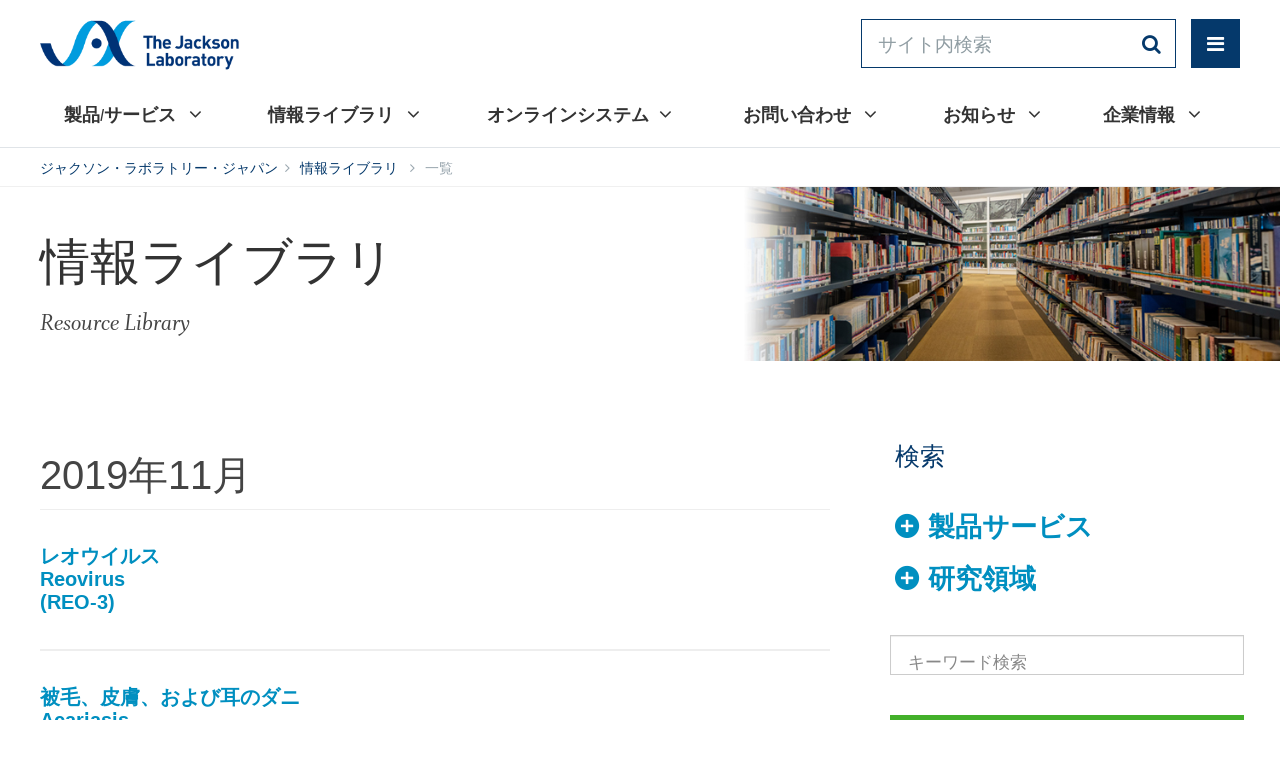

--- FILE ---
content_type: text/html; charset=utf-8
request_url: https://www.jax.or.jp/randd/search/date/2019/11
body_size: 44799
content:
<!DOCTYPE html>
<html lang="ja">
<head>
<!-- Global site tag (gtag.js) - Google Analytics -->
<script async src="https://www.googletagmanager.com/gtag/js?id=UA-168810133-4"></script>
<script>
  window.dataLayer = window.dataLayer || [];
  function gtag(){dataLayer.push(arguments);}
  gtag('js', new Date());

  gtag('config', 'UA-168810133-4');
</script>

    <meta charset="UTF-8">
	<meta http-equiv="X-UA-Compatible" content="IE=edge,chrome=1">
    <title>一覧 | ジャクソン・ラボラトリー・ジャパン</title>
    <meta name="description" content="系統基礎データからWhite Paper、コラム記事まで保有情報の一覧をライブラリとしてご確認いただけます。">
    <meta name="keywords" content="ジャクソン研究所, ジャクソン・ラボラトリー・ジャパン株式会社, AAALAC, 第三者認証, The Jackson Laboratory, ジャクソン研究所グループ, 薬効薬理, 薬効薬理試験, 受託試験, 受託飼育, 代謝, 疼痛, 中枢, がん, 炎症, アレルギー, COPD, JAX, ジャクソン, ヘルスモニタリング, 微生物モニタリング, モニタリング, モニタリングサービス, 実験動物, PCR, PCR試験, PCR検査, 抗体試験, 培養試験, 鏡検, 寄生虫検査, 寄生虫試験, MFIA, CRF1, CRF-1, Yucatan Micro Pig Skin set, ブタ皮膚, 血液, 血漿血清, 生体試料, 血中マーカー, スピードコンジェニック, トランスジェニック, 遺伝子改変, 遺伝子改変マウス作製, 繁殖, 受託作製, 筑波大学, IGS, IGS生産システム, IGS生産, IGS系統, クローズドコロニー, 近交系, 遺伝検査, EADⓇ, Exhaust Air Dust, 環境PCR, Environmental PCR testing, スクリーニング, Tracking, HMベーシック, Assessment Plus, ELISA, Real-time PCR, スワブ, 表皮, 血清サンプル, 検体, Crispr-Cas9, 筑波大学, 業務提携, ノックアウトマウス, 遺伝子改変動物作製, GTS, Genetic Testing Services, 遺伝子型解析, 熊本大学CARD, CARD, Center for Animals Resources and Development, CRISPR-Cas9, アライアンス, ゲノム編集, ゲノム編集技術使用ライセンス, null KO, Point mutation, Conditional KO, Knock in, マイクロインジェクション法, インジェクション, ベクター, Point mutation, ジャクソン・ラボラトリー・ジャパン, 実験動物の生産, 販売, 輸入, 受託飼育, 実験動物の関連資材, 医薬開発研究支援, バイオ研究サポート, 前臨床・臨床試験の海外受託サービス, バイオ関連検査機器, 試薬, 生物材料, 細胞の輸入, Charles River Laboratories Japan Inc., CRL, CRLJ, CRJ, 医薬品開発, 開発支援, 研究支援, 外資系, グローバル企業, 薬物動態, 非臨床試験">
	<meta name="viewport" content="width=device-width, minimum-scale=1.0, maximum-scale=1.0, user-scalable=no">



<script type="text/javascript" src="/cms/js/jquery.js"></script>
<script type="text/javascript" src="/cms/js/jquery.cookie.js"></script>
<script type="text/javascript" src="/cms/js/site_async.js" async></script>
<meta property="og:site_name" content="ジャクソン・ラボラトリー・ジャパン">
<meta property="og:url" content="https://www.jax.or.jp/randd/search/date/2019/11">
<meta property="og:title" content="一覧 | ジャクソン・ラボラトリー・ジャパン">
<meta property="og:description" content="系統基礎データからWhite Paper、コラム記事まで保有情報の一覧をライブラリとしてご確認いただけます。">
<meta property="og:image" content="">
<meta property="og:type" content="article">
<meta name="twitter:card" content="summary">

<link rel="shortcut icon" href="/cms/_res/img/favicon.ico">
<link rel="icon" type="image/png" sizes="32x32" href="/cms/_res/img/favicon-32x32.png">
<link rel="icon" type="image/png" sizes="16x16" href="/cms/_res/img/favicon-16x16.png">
<style>
	@keyframes fadein {
		to {
			opacity:1;
		}
	}
	body.cn > div {
		transition:250ms opacity 500ms ease-in-out;
	}
	html:not(.wf) > body.cn > div {
		opacity:0;
		animation:250ms fadein 3000ms forwards;
	}
	html.wf > body.cn > div {
		opacity:1;
		animation:none;
	}
	.header-spacer {
		height: 88px;
	}
	@media (min-width: 768px) {
		.container {
			width: 100%;
		}
		.header-spacer {
			height: 88px; /* 125px; */
		}
		div.n-nav.n-bar > nav > ul > li > a:before { display: none; } /* ab */
	}
	.nav-spacer {
		height: 0;
	}
	body.nav-visible .nav-spacer {
		height: 91px;
	}
	@media (min-width:992px) {
		.container {
			width: 970px;
		}
	}
	@media (min-width: 1200px) {
		body.nav-visible .nav-spacer {
			height: 63px;
		}
		.container {
			width: 1230px;
		}
	}
	body.min-hdr .header-spacer {
		height: 0 !important;
		display: none;
	}
	#hdr {
		position: fixed;
		/*display: none;*/
	}
	/* Always hide the top header on scroll if there is a sticky subnav on the page */
	body.sticky-scrolled #hdr {
	    transform:translateY(-125px);
	}
	.container {
		margin-right: auto;
		margin-left: auto;
		padding-left: 15px;
		padding-right: 15px;
	}
	.container .container {
		padding-left:0;
		padding-right:0;
		width:auto !important;
	}
	.lax-bg {
		min-height: 440px;
	}
	#cookie-banner {
		visibility:hidden;
		opacity:0;
		transform:translateY(300px);
	}
	/* Hide any modules until module css loads */
	.jax-module {
		display:none;
	}
	.jax-sort-table.is-loading {
		visibility:hidden;
	}
</style>
<script>
    (function () { var e = document.getElementsByTagName('html')[0]; e.className = e.className.replace(/(?:^|\s)no-js(?!\S)/, 'js'); })();
</script>
<!--[if lt IE 10]>
<link rel="stylesheet" href="~_res/css/modules/ie.css">
<script src="~_res/js/libs/html5.js"></script>
<![endif]-->

<script type="application/ld+json">
    {
    "@context": "http://schema.org",
    "@type": "Organization",
    "name": "The Jackson Laboratory",
    "url": "http://www.jax.org",
    "sameAs": [
	    "https://www.facebook.com/JacksonLaboratory",
	    "https://twitter.com/jacksonlab",
	    "https://www.linkedin.com/company/the-jackson-laboratory",
	    "https://www.instagram.com/jaxlab/",
	    "https://www.youtube.com/user/TheJacksonlab"
    ]
    }
</script>
<style type="text/css">
	@font-face {
		font-family:"WhitmanDisplay";
		src: url("/cms/_res/css/modules/fonts/whitman-display.woff") format("woff");
		font-weight: normal;
		font-style: italic;
	}
</style>
<link rel="stylesheet" href="/cms/_res/css/modules/jax-base-21a.css">
<link rel="stylesheet" href="/cms/_res/css/modules/2nd_add.css">
<!--js for individual sitecore layout modules is queued in this array and loaded after all other js -->
<script type="text/javascript">
        window.dataLayer = window.dataLayer || [];
        dataLayer.push({
            'audiences': '',
            'areas': 'Cancer|Aging|Genetics and Genomics|Resource Development and Dissemination|Computational Biology|Neurodegenerative and Neuromuscular Diseases|Reproductive Disorders|Cancer/Tumors|Microbiome|Alzheimers Disease|Addiction|Aging|Genetic Tools'
        });
        var jaxModules = ['fonts-extended'];
</script>
<!--Statistics -->
<!--ISO Week: 49 -->
<script type="text/javascript">
    window.jaxStatistics = {
        isFirstViewToday: 0,
        isFirstViewThisWeek: 0,
        isFirstViewThisMonth: 0
    };
</script>
<script>
    var loadTime = 0,
        timerInc = 50,
        maxLoadTime = 15000,
        loadTimer = window.setInterval(function () { loadTime += timerInc; }, timerInc);
    window.addEventListener('load', function () {
        window.clearInterval(loadTimer);
        // console.log('Page loaded in ' + loadTime + 'ms.');
        if (loadTime < maxLoadTime) {
            dataLayer.push({ 'event': 'loadedFast' });
        }
    }, false);
//	    (function (w, d, s, l, i) {
//	        w[l] = w[l] || []; w[l].push({
//	            'gtm.start':
//	                new Date().getTime(), event: 'gtm.js'
//	        }); var f = d.getElementsByTagName(s)[0],
//	        j = d.createElement(s), dl = l != 'dataLayer' ? '&l=' + l : ''; j.async = true; j.src =
//	        '//www.googletagmanager.com/gtm.js?id=' + i + dl; f.parentNode.insertBefore(j, f);
//	    })(window, document, 'script', 'dataLayer', 'GTM-KHPZRR');
</script><link rel="canonical" href="https://www.jax.or.jp/randd/search/date/2019/11">
<link rel="next" href="https://www.jax.or.jp/randd/search/date/2019/11?absolutepage=2">




<script src="/cms/js/smz_ma.js" charset="UTF-8" defer></script>
<script>
__smz_ma={
	'hostname':'www.jax.or.jp'
	,'top_url':'/'
	,'is_internal':true
	,'bgcolor':'white'
};
</script>



</head>

<body class="wf nav-visible">
	<div class="header-spacer"></div>
	<div class="nav-spacer"></div>


	<div class="forcms_block" id="hdr">
		<div class="container">
			<div class="row">
				<div class="col-lg-12 noindex">
					<header class="noindex">
						<a href="/" class="logo">Jackson Laboratory</a>
							<form id="site-search" method="GET" action="/search" class="active">
							<input id="search" type="text" name="q" placeholder="サイト内検索" class="typeahead">
							<button type="submit" class="fa fa-search" style="padding:0"></button>
						</form>
						<a class="btn-toggle toggle-nav"><em></em><i class="fa fa-navicon"></i></a>
					</header>
				</div>
			</div>
		</div>
		
		<!--グローバルメニュー-->
		<div id="main-nav-wrap" class="noindex mobile-hide-on-load">
			<nav id="main-nav" class="noindex">
				<ul>
					<li class="dropdown">
						<a href="/product-and-service">製品/サービス&#x00a0;<i class="fa fa-angle-down"></i></a>
						<hr />
						<div class="sub noindex">
							<ul>
										<li><a href="/product-and-service/rm">国内生産実験動物</a></li>
										<li><a href="/product-and-service/import">輸入実験動物</a></li>
										<li><a href="/product-and-service/surgery">手術動物</a></li>
										<li><a href="/product-and-service/biospecimen">生体試料</a></li>
										<li><a href="/product-and-service/equipment">実験動物関連器材</a></li>
										<li><a href="/product-and-service/hms">ヘルスモニタリングサービス</a></li>
										<li><a href="/product-and-service/mgbs">遺伝子改変モデルサービス<br>受託繁殖サービス</a></li>
										<li><a href="/product-and-service/pcs">受託試験サービス</a></li>
                                        <li><a href="/product-and-service/envision">Envision</a><li>
                                        <li><a href="/support">サイエンティフィックサポート</a></li>
										<li><a href="/product-and-service/general_tearms_and_conditions">一般条件</a></li>
							</ul>
						</div>
					</li>
					<li class="dropdown">
						<a href="/randd">情報ライブラリ&#x00a0;<i class="fa fa-angle-down"></i></a>
						<hr />
						<div class="sub noindex">
							<ul>
<li><a href="/randd/catalog" rel="">カタログ</a></li>
<li><a href="/randd/data" rel="">背景データ</a></li>
<li><a href="/randd/basic" rel="">系統基礎データ</a></li>
<li><a href="/randd/leaflet" rel="">リーフレット</a></li>
<li><a href="/randd/white" rel="">White Paper</a></li>
<li><a href="/jaxblog" rel="">トピック記事</a></li>
<li><a href="/randd/column" rel="">コラム</a></li>
<li><a href="/poster-presentation" rel="">学会発表ポスターダウンロード</a></li>                                
<li><a href="/poster" rel="">ポスターダウンロード</a></li>                                
<li><a href="/randd/sheet" rel="">病原性微生物テクニカルシート</a></li>
							</ul>
						</div>
					</li>
					<li class="dropdown">
						<a href="/portal">オンラインシステム<i class="fa fa-angle-down"></i></a>
						<hr />
						<div class="sub noindex">
							<ul>
								<li><a href="https://anytime.jax.or.jp/" target="_blank">AnyTime</a></li>
                                <li><a href="https://www.jax.or.jp/pickup/detail/11" target="_blank">JAX in Japan ウェビナー</a></li>
							</ul>
						</div>
					</li>
					<li class="dropdown">
						<a href="/inquiry">お問い合わせ&#x00a0;<i class="fa fa-angle-down"></i></a>
						<hr />
						<div class="sub noindex">
							<ul>
								<li><a href="/inquiry">製品/サービス</a></li>
								
							</ul>
						</div>
					</li>
					<li class="dropdown">
						<a href="#" class="no_link_pc">お知らせ&#x00a0;<i class="fa fa-angle-down"></i></a>
						<hr />
						<div class="sub noindex">
							<ul>
								<li><a href="/news">ニュース</a></li>
								<li><a href="/event">イベント</a></li>
								<li><a href="/information">更新情報</a></li>
								<li><a href="/pickup">注目情報</a></li>
								<li><a href="https://go.jax.or.jp/eBlast">メールニュース新規登録</a></li>

							</ul>
						</div>
					</li>
					<li class="dropdown">
						<a href="/company">企業情報&#x00a0;<i class="fa fa-angle-down"></i></a>
						<hr />
						<div class="sub noindex">
							<ul>
								<li><a href="https://www.jax.org/about-us" terget="_blank">The Jackson Laboratory</a></li>
								<li><a href="/company/greeting">ごあいさつ</a></li>
								<li><a href="/company/profile">会社概要</a></li>
                                <li><a href="/company/csr">CSR</a></li>
								<li><a href="/company/animal-welfare">動物福祉</a></li>
								<li><a href="/company/qa">品質保証体制</a></li>
                                <li><a href="/recruit">採用情報</a></li>
							</ul>
						</div>
					</li>
<!--					<li class="gold">
						<hr />
					</li>-->
				</ul>
			</nav>
		</div>
	</div><script src="/cms/lib/js/structured_data/breadcrumbs.js"></script>
	<!--パンくず-->
	<div class="wrap graytop forcms_block">
		<section class="breadcrumbs breadcrumb">
			<div class="container">
				<div class="row">
					<div class="col-lg-12 noindex">
						<ul>
							<li><a href="/">ジャクソン・ラボラトリー・ジャパン</a></li><!----><li><a href="/randd">情報ライブラリ</a></li><!----> <li>一覧</li>
						</ul>
					</div>
				</div>
			</div>
		</section>
	</div>
	<!--パンくずここまで-->

<div class="forcms_block">
	<!--ページ上部イメージ-->
	<div style="background-image: url(/cms/jaxweb/img/randd/jax_header_location.jpg)" class="wrap crown medium  ">
		<section>
			<div class="container">
				<div class="row">
					<div class="col-sm-8 col-xs-12 text">
						<h1>情報ライブラリ</h1>
					</div>
					<div class="col-sm-4 col-xs-12 right noindex sidebar"></div>
				</div>
				<p>Resource Library</p>
			</div>
		</section>
	</div>
	<!--ページ上部イメージ-->
</div>

    <!--container-->
    <div class="container">
        <div class="row well">
            <div class="col-sm-8 col-xs-12 content full" id="two-plus-one-left">

<div class="forcms_block">

    <h2>2019年11月 </h2>
    
    
    <div>
        <a class="jax-rlink" title="" href="https://www.jax.or.jp/randd/sheet/detail/5" target="_blank"  >
            <span class="jax-rlink-details">
                <span class="jax-rlink-text">
                    <h3>
                        <strong>レオウイルス<br>Reovirus<br>(REO-3)<br></strong>
                    </h3>
                </span>
            </span>
            <span class="jax-rlink-inline-title">詳しくはこちら</span>
        </a>
    </div>
    
    <div>
        <a class="jax-rlink" title="" href="https://www.jax.or.jp/randd/sheet/detail/34" target="_blank"  >
            <span class="jax-rlink-details">
                <span class="jax-rlink-text">
                    <h3>
                        <strong>被毛、皮膚、および耳のダニ<br>Acariasis</strong>
                    </h3>
                </span>
            </span>
            <span class="jax-rlink-inline-title">詳しくはこちら</span>
        </a>
    </div>
    
    <div>
        <a class="jax-rlink" title="" href="https://www.jax.or.jp/randd/sheet/detail/33" target="_blank"  >
            <span class="jax-rlink-details">
                <span class="jax-rlink-text">
                    <h3>
                        <strong>緑膿菌<br>Pseudomonas aeruginosa<br></strong>
                    </h3>
                </span>
            </span>
            <span class="jax-rlink-inline-title">詳しくはこちら</span>
        </a>
    </div>
    
    <div>
        <a class="jax-rlink" title="" href="https://www.jax.or.jp/randd/sheet/detail/32" target="_blank"  >
            <span class="jax-rlink-details">
                <span class="jax-rlink-text">
                    <h3>
                        <strong>唾液腺涙腺炎ウイルス<br>Sialodacryoadenitis Virus<br>(RCV, SDAV)<br></strong>
                    </h3>
                </span>
            </span>
            <span class="jax-rlink-inline-title">詳しくはこちら</span>
        </a>
    </div>
    
    <div>
        <a class="jax-rlink" title="" href="https://www.jax.or.jp/randd/sheet/detail/31" target="_blank"  >
            <span class="jax-rlink-details">
                <span class="jax-rlink-text">
                    <h3>
                        <strong>センダイウイルス<br>Sendai Virus<br>(PI-1, SV ※ )<br></strong>
                    </h3>
                </span>
            </span>
            <span class="jax-rlink-inline-title">詳しくはこちら</span>
        </a>
    </div>
    
    <div>
        <a class="jax-rlink" title="" href="https://www.jax.or.jp/randd/sheet/detail/30" target="_blank"  >
            <span class="jax-rlink-details">
                <span class="jax-rlink-text">
                    <h3>
                        <strong>ラットパルボウイルス<br>Rat Parvoviruses<br>(RPV-1, RPV-2, RMV, RV [KRV], H -1)<br></strong>
                    </h3>
                </span>
            </span>
            <span class="jax-rlink-inline-title">詳しくはこちら</span>
        </a>
    </div>
    
    <div>
        <a class="jax-rlink" title="" href="https://www.jax.or.jp/randd/sheet/detail/29" target="_blank"  >
            <span class="jax-rlink-details">
                <span class="jax-rlink-text">
                    <h3>
                        <strong>マウス肺炎ウイルス<br>Pneumonia Virus of Mice<br>(PVM)<br></strong>
                    </h3>
                </span>
            </span>
            <span class="jax-rlink-inline-title">詳しくはこちら</span>
        </a>
    </div>
    
    <div>
        <a class="jax-rlink" title="" href="https://www.jax.or.jp/randd/sheet/detail/28" target="_blank"  >
            <span class="jax-rlink-details">
                <span class="jax-rlink-text">
                    <h3>
                        <strong>ニューモシスティス<br>Pneumocystis<br>(P. murina, P. carinii, <br>P. wakefieldae, P. oryctolagi )<br></strong>
                    </h3>
                </span>
            </span>
            <span class="jax-rlink-inline-title">詳しくはこちら</span>
        </a>
    </div>
    
    <div>
        <a class="jax-rlink" title="" href="https://www.jax.or.jp/randd/sheet/detail/27" target="_blank"  >
            <span class="jax-rlink-details">
                <span class="jax-rlink-text">
                    <h3>
                        <strong>エンセファリトゾーン・クニクリ<br>Encephalitozoon cuniculi<br>(ECUN, E. cuniculi )<br></strong>
                    </h3>
                </span>
            </span>
            <span class="jax-rlink-inline-title">詳しくはこちら</span>
        </a>
    </div>
    
    <div>
        <a class="jax-rlink" title="" href="https://www.jax.or.jp/randd/sheet/detail/26" target="_blank"  >
            <span class="jax-rlink-details">
                <span class="jax-rlink-text">
                    <h3>
                        <strong>げっ歯類の消化管内原虫<br>Intestinal Protozoa in Rodents<br></strong>
                    </h3>
                </span>
            </span>
            <span class="jax-rlink-inline-title">詳しくはこちら</span>
        </a>
    </div>
    
    <div class="navipage_ bottom_"><ul class="pagination_">
<li class="pager__item current"><a href="#">1</a></li><li class="pager__item"><a href="/randd/search/date/2019/11?cmdarticlesearch=1&amp;posted_sort=d&amp;absolutepage=2">2</a></li><li class="pager__item"><a href="/randd/search/date/2019/11?cmdarticlesearch=1&amp;posted_sort=d&amp;absolutepage=3">3</a></li><li class="pager__item"><a href="/randd/search/date/2019/11?cmdarticlesearch=1&amp;posted_sort=d&amp;absolutepage=4">4</a></li><li class="pager__item next"><a rel="next" href="/randd/search/date/2019/11?cmdarticlesearch=1&amp;posted_sort=d&amp;absolutepage=2">&gt;&gt;</a></li><li class="pager__item last"><a href="/randd/search/date/2019/11?cmdarticlesearch=1&amp;posted_sort=d&amp;absolutepage=4">Last&gt;&gt;</a></li>
</ul></div>
      
</div>
            </div>
            <div class="col-sm-4 col-xs-12 sidebar" id="two-plus-one-right">

<div class="forcms_block search_panel">
    <style>
        .search_panel ul {
            margin-left: 0;
            padding: 0.3em 0 0;
        }
        .search_panel ul li label {
            margin-top: 0;
            display: inline;
            margin-left: 6px;
            width: 190px;
            font-weight: 400;
            top: 3px;
        }
        .search_panel .cta {
            width: 100%!important;
        }
        .search_panel form,
        .search_panel section.collapsible-panel{
            margin-bottom: 0;
            padding-bottom: 0;
        }
        section.collapsible-panel h4 {font-style: normal; margin: 10px 0;}
    
    </style>
    <h3>検索</h3>
    <form action="/randd/catalog" method="POST" name="genreForm">
        <input type="text" name="dummy" style="display: none;" value="" />
        <section class="collapsible-panel" id="">
            <div class="row">
                
                
                <div class="col-xs-12">
                    <h4 class="">
                        <a href="#">製品サービス</a>
                    </h4>
                    <div class="panel rte" style="">
                        <ul><script language="JavaScript" type="text/javascript">
    
    function CheckedBox(check_node) {
        if (jQuery(check_node).parent().parent().hasClass('item_node')) {
            if (!check_node.checked) { jQuery(check_node).attr('checked', 'checked'); }
            CheckedBox(jQuery(check_node).parent().parent().parent().children('input:checkbox'));
        }
    }
    function unCheckedBox(check_node) {
        if (jQuery(check_node).parent().parent().hasClass('item_node')) {
            if (jQuery(check_node).parent().find('input:checkbox:checked').length == 1)
            { jQuery(check_node).parent().find('input:checkbox').removeAttr('checked'); }
            unCheckedBox(jQuery(check_node).parent().parent().parent().children('input:checkbox'));
        }
    }
    
    jQuery(document).ready(function () {
        jQuery('div.genre_filter_category02 ul.item_node input:checkbox').bind('click', function () {
            if (!this.checked) {
                jQuery(this).parent().find('input:checkbox').removeAttr('checked');
                if (jQuery(this).parent().parent().hasClass('item_node')) {
                    unCheckedBox(jQuery(this).parent().parent().parent().children('input:checkbox'));
                }
                return true;
            }
            if (jQuery(this).parent().parent().hasClass('item_node')) {
                CheckedBox(jQuery(this).parent().parent().parent().children('input:checkbox'));
            }
        });

    });
</script>
<style>
.genre_filter_category02 ul.root_genre_item{
    padding-left:0px;
}
.genre_filter_category02 ul.child_genre_item{
    padding-left:20px;
}
.genre_filter_category02 li{
    list-style-type: none;
}
</style>
<div class="genre_filter_category02">

<!--
<input type="checkbox" name="all" id="all" value="all"  /><label for="all">すべて</label>
<br />
<br />
-->



	<ul class="master_node">
		<li><!--<span class="master_title">randd - 製品/サービス</span>--><!--<input type="checkbox" name="genre_master" id="m2" value="c"  /><label for="m2">すべて</label>-->










		<ul class="item_node root_genre_item">

			<li>
				<input type="checkbox" name="article_data_field_category02" id="i__category02_9" value="c_01"  /><label for="i__category02_9">国内生産実験動物</label>




		</li>



			<li>
				<input type="checkbox" name="article_data_field_category02" id="i__category02_10" value="c_02"  /><label for="i__category02_10">輸入動物</label>




		</li>



			<li>
				<input type="checkbox" name="article_data_field_category02" id="i__category02_11" value="c_03"  /><label for="i__category02_11">生体試料</label>




		</li>



			<li>
				<input type="checkbox" name="article_data_field_category02" id="i__category02_12" value="c_04"  /><label for="i__category02_12">手術動物</label>




		</li>



			<li>
				<input type="checkbox" name="article_data_field_category02" id="i__category02_13" value="c_05"  /><label for="i__category02_13">実験動物関連器材</label>




		</li>



			<li>
				<input type="checkbox" name="article_data_field_category02" id="i__category02_14" value="c_06"  /><label for="i__category02_14">微生物モニタリングサービス</label>




		</li>



			<li>
				<input type="checkbox" name="article_data_field_category02" id="i__category02_15" value="c_07"  /><label for="i__category02_15">遺伝子改変モデルサービス</label>




		</li>



			<li>
				<input type="checkbox" name="article_data_field_category02" id="i__category02_16" value="c_08"  /><label for="i__category02_16">受託試験サービス（薬理/国内）</label>









		</li>
		</ul></li>
	  </ul>



</div>
</ul>
                    </div>
                </div>
                
                
                <div class="col-xs-12">
                    <h4 class="">
                        <a href="#">研究領域</a>
                    </h4>
                    <div class="panel rte" style="">
                        <ul><script language="JavaScript" type="text/javascript">
    
    jQuery(document).ready(function () {
        jQuery('div.genre_filter_category03 ul.item_node input:checkbox').bind('click', function () {
            if (!this.checked) {
                jQuery(this).parent().find('input:checkbox').removeAttr('checked');
                if (jQuery(this).parent().parent().hasClass('item_node')) {
                    unCheckedBox(jQuery(this).parent().parent().parent().children('input:checkbox'));
                }
                return true;
            }
            if (jQuery(this).parent().parent().hasClass('item_node')) {
                CheckedBox(jQuery(this).parent().parent().parent().children('input:checkbox'));
            }
        });

    });
</script>
<style>
.genre_filter_category03 ul.root_genre_item{
    padding-left:0px;
}
.genre_filter_category03 ul.child_genre_item{
    padding-left:20px;
}
.genre_filter_category03 li{
    list-style-type: none;
}
</style>
<div class="genre_filter_category03">

<!--
<input type="checkbox" name="all" id="all" value="all"  /><label for="all">すべて</label>
<br />
<br />
-->



	<ul class="master_node">
		<li><!--<span class="master_title">randd - 研究領域</span>--><!--<input type="checkbox" name="genre_master" id="m3" value="t"  /><label for="m3">すべて</label>-->










		<ul class="item_node root_genre_item">

			<li>
				<input type="checkbox" name="article_data_field_category03" id="i__category03_20" value="t_01"  /><label for="i__category03_20">循環器</label>




		</li>



			<li>
				<input type="checkbox" name="article_data_field_category03" id="i__category03_21" value="t_02"  /><label for="i__category03_21">がん</label>




		</li>



			<li>
				<input type="checkbox" name="article_data_field_category03" id="i__category03_22" value="t_03"  /><label for="i__category03_22">免疫炎症</label>




		</li>



			<li>
				<input type="checkbox" name="article_data_field_category03" id="i__category03_23" value="t_04"  /><label for="i__category03_23">感染症</label>




		</li>



			<li>
				<input type="checkbox" name="article_data_field_category03" id="i__category03_24" value="t_05"  /><label for="i__category03_24">代謝性疾患</label>




		</li>



			<li>
				<input type="checkbox" name="article_data_field_category03" id="i__category03_25" value="t_06"  /><label for="i__category03_25">神経科学</label>




		</li>



			<li>
				<input type="checkbox" name="article_data_field_category03" id="i__category03_26" value="t_07"  /><label for="i__category03_26">希少疾患</label>




		</li>



			<li>
				<input type="checkbox" name="article_data_field_category03" id="i__category03_27" value="t_08"  /><label for="i__category03_27">呼吸器</label>




		</li>



			<li>
				<input type="checkbox" name="article_data_field_category03" id="i__category03_28" value="t_09"  /><label for="i__category03_28">薬物動態</label>




		</li>



			<li>
				<input type="checkbox" name="article_data_field_category03" id="i__category03_29" value="t_10"  /><label for="i__category03_29">安全性</label>









		</li>
		</ul></li>
	  </ul>



</div>
</ul>
                    </div>
                </div>
                

                
                
                
                
                

                <table width="100%" border="2" cellpadding="5" cellspacing="0">
                    <tbody>
                        <tr>
                            <td>
                                      <input type="text" maxlength="100" size="30" name="article_data_keyword_filter" value="" placeholder="キーワード検索" />

                                <input class="cta"  type="submit" name="cmdArticleSearch" value="検索" /></td>
                        </tr>
                    </tbody>
                </table>
            </div>
        </section>
    </form>

</div><div class="forcms_block">
<table class="light-blue">
    <tbody>
        <tr>
            <th><strong><a class="first-level" href="/randd/search" rel="">情報ライブラリ</a></strong></th>
        </tr>
        <tr>
            <td>
            <ul>

<li role="menuitem"><a href="/randd/catalog" rel="">カタログ</a></li>
<li role="menuitem"><a href="/randd/data" rel="">背景データ</a></li>
<li role="menuitem"><a href="/randd/basic" rel="">系統基礎データ</a></li>
<li role="menuitem"><a href="/randd/leaflet" rel="">リーフレット</a></li>
<li role="menuitem"><a href="/randd/white" rel="">White Paper</a></li>
<li role="menuitem"><a href="/jaxblog" rel="">トピック記事</a></li>
<li role="menuitem"><a href="/randd/column" rel="">コラム</a></li>
<li role="menuitem"><a href="/randd/sheet" rel="">病原性微生物テクニカルシート</a></li>

            </ul>
            </td>
        </tr>
    </tbody>
</table>


</div>


            </div>
        </div>
    </div>
	<!--container-->

	<!--フッター-->
	<div class="wrap black">

<div class="forcms_block">
		<section>
			<footer>
				<div class="container">
					<div class="row">
						<div class="col-lg-8 col-md-8 col-sm-12 col-xs-12 noindex">
							<div class="hide">Space</div>
						</div>
						<div class="col-lg-4 col-md-4 col-sm-12 col-xs-12 noindex">
							<div class="hide">Quick Links</div>
							<ul class="action-items">
								<li><a href="/inquiry"><i class="fa fa-phone"></i>Contact</a></li>
								<li><a href="https://www.jax.org/give" target="_blank"><i class="fa fa-heart"></i>Donate</a></li>
								<li><a href="https://go.jax.or.jp/eBlast"><i class="fa fa-envelope"></i>Subscribe</a></li>
							</ul>
							<!---->
						</div>
					</div>
					<div class="row">
						<div class="col-lg-8 col-md-8 col-sm-12 col-xs-12 noindex">
							<div class="hide">Utility Menu</div>
							<ul class="utility">
								<li><a href="https://anytime.jax.or.jp/" target="_blank">ANYTIME</a></li>
							</ul>
							<ul class="utility inline">
								<li><a href="https://www.jax.org/research-and-faculty/research-centers" target="_blank">RESEARCH CENTERS</a></li>
								<li><a href="http://www.informatics.jax.org/" target="_blank">MOUSE GENOME INFORMATICS</a></li>
								<li><a href="http://phenome.jax.org/" target="_blank">MOUSE PHENOME DATABASE</a></li>
							</ul>
							<ul class="utility inline">
								<li><a href="https://www.jax.org/" target="_blank">THE JACKSON LABORATORY</a></li>
								<li><a href="https://www.criver.com/" target="_blank">CHARLES RIVER LABORATORIES</a></li>
								<li><a href="/privacy-policy" target="_blank">PRIVACY POLICY</a></li>
							</ul>
						</div>
						<div class="col-lg-4 col-md-4 col-sm-12 col-xs-12 noindex">
							<div class="tc">
								Leading the search for
								<span>tomorrow's cures</span>
							</div>
						</div>
					</div>
					<div class="row">
						<div class="col-lg-4 col-md-4 col-sm-6 col-xs-12 col-lg-push-8 col-md-push-8 col-sm-push-6 noindex">
							<div class="addthis_horizontal_follow_toolbox">
								<div id="atftbx" class="at-follow-tbx-element addthis-smartlayers addthis-animated at4-show">
									<p>
										<span>Follow</span>
									</p>
									<div class="addthis_toolbox addthis_default_style">
                                    <a class="at300b at-follow-btn" data-svc="facebook" data-svc-id="JacksonLaboratory" title="Follow on Facebook" href="http://www.facebook.com/JacksonLaboratory" target="_blank">
                                        <span class="at-icon-wrapper" style="background-color: rgb(59, 89, 152); line-height: 32px; height: 32px; width: 32px; border-top-left-radius: 0%; border-top-right-radius: 0%; border-bottom-right-radius: 0%; border-bottom-left-radius: 0%;">
                                            <svg xmlns="http://www.w3.org/2000/svg" xmlns:xlink="http://www.w3.org/1999/xlink" viewBox="0 0 32 32" class="at-icon at-icon-facebook" style="fill: rgb(255, 255, 255); width: 32px; height: 32px;"><g><path d="M22 5.16c-.406-.054-1.806-.16-3.43-.16-3.4 0-5.733 1.825-5.733 5.17v2.882H9v3.913h3.837V27h4.604V16.965h3.823l.587-3.913h-4.41v-2.5c0-1.123.347-1.903 2.198-1.903H22V5.16z" fill-rule="evenodd"></path></g></svg>
                                        </span>
                                        <span class="addthis_follow_label"><span class="at4-visually-hidden">Follow on </span>Facebook</span>
                                    </a>
											<a class="at300b at-follow-btn" data-svc="X" data-svc-id="jacksonlab" title="Follow on X" href="https://x.com/JAX_Japan" target="_blank">
												<span class="at-icon-wrapper" style="background-color: rgb(29, 161, 242); line-height: 32px; height: 32px; width: 32px; border-top-left-radius: 0%; border-top-right-radius: 0%; border-bottom-right-radius: 0%; border-bottom-left-radius: 0%;">
													<img src="/cms/jaxweb/img/common/x-logo.svg" style="width: 22px;height: 32px;">
											</span>
											<span class="addthis_follow_label">
												<span class="at4-visually-hidden">Follow on</span>
												X
											</span>
										</a>
											<a class="at300b at-follow-btn" data-svc="linkedin" data-svc-id="17529" title="Follow on LinkedIn" href="http://www.linkedin.com/company/17529" target="_blank">
												<span class="at-icon-wrapper" style="background-color: rgb(0, 119, 181); line-height: 32px; height: 32px; width: 32px; border-top-left-radius: 0%; border-top-right-radius: 0%; border-bottom-right-radius: 0%; border-bottom-left-radius: 0%;">
<svg xmlns="http://www.w3.org/2000/svg" xmlns:xlink="http://www.w3.org/1999/xlink" viewBox="0 0 32 32" class="at-icon at-icon-linkedin" style="fill: rgb(255, 255, 255); width: 32px; height: 32px;"><g><path d="M26 25.963h-4.185v-6.55c0-1.56-.027-3.57-2.175-3.57-2.18 0-2.51 1.7-2.51 3.46v6.66h-4.182V12.495h4.012v1.84h.058c.558-1.058 1.924-2.174 3.96-2.174 4.24 0 5.022 2.79 5.022 6.417v7.386zM8.23 10.655a2.426 2.426 0 0 1 0-4.855 2.427 2.427 0 0 1 0 4.855zm-2.098 1.84h4.19v13.468h-4.19V12.495z" fill-rule="evenodd"></path></g></svg>
											</span>
											<span class="addthis_follow_label">
												<span class="at4-visually-hidden">Follow on</span>
												LinkedIn
											</span>
										</a>
											<a class="at300b at-follow-btn" data-svc="youtube" data-svc-id="TheJacksonlab" title="Follow on YouTube" href="http://www.youtube.com/user/TheJacksonlab?sub_confirmation=1" target="_blank">
												<span class="at-icon-wrapper" style="background-color: rgb(205, 32, 31); line-height: 32px; height: 32px; width: 32px; border-top-left-radius: 0%; border-top-right-radius: 0%; border-bottom-right-radius: 0%; border-bottom-left-radius: 0%;">
													<svg xmlns="http://www.w3.org/2000/svg" xmlns:xlink="http://www.w3.org/1999/xlink" viewBox="0 0 32 32" class="at-icon at-icon-youtube" style="fill: rgb(255, 255, 255); width: 32px; height: 32px;">
													<g>
															<path d="M13.73 18.974V12.57l5.945 3.212-5.944 3.192zm12.18-9.778c-.837-.908-1.775-.912-2.205-.965C20.625 8 16.007 8 16.007 8c-.01 0-4.628 0-7.708.23-.43.054-1.368.058-2.205.966-.66.692-.875 2.263-.875 2.263S5 13.303 5 15.15v1.728c0 1.845.22 3.69.22 3.69s.215 1.57.875 2.262c.837.908 1.936.88 2.426.975 1.76.175 7.482.23 7.482.15 0 .08 4.624.072 7.703-.16.43-.052 1.368-.057 2.205-.965.66-.69.875-2.262.875-2.262s.22-1.845.22-3.69v-1.73c0-1.844-.22-3.69-.22-3.69s-.215-1.57-.875-2.262z" fill-rule="evenodd">
														</path>
													</g>
												</svg>
											</span>
											<span class="addthis_follow_label">
												<span class="at4-visually-hidden">Follow on</span>
												YouTube
											</span>
										</a>
											<a class="at300b at-follow-btn" data-svc="instagram" data-svc-id="jaxlab" title="Follow on Instagram" href="http://instagram.com/jaxlab" target="_blank">
												<span class="at-icon-wrapper" style="background-color: rgb(224, 53, 102); line-height: 32px; height: 32px; width: 32px; border-top-left-radius: 0%; border-top-right-radius: 0%; border-bottom-right-radius: 0%; border-bottom-left-radius: 0%;">
													<svg xmlns="http://www.w3.org/2000/svg" xmlns:xlink="http://www.w3.org/1999/xlink" viewBox="0 0 32 32" class="at-icon at-icon-instagram" style="fill: rgb(255, 255, 255); width: 32px; height: 32px;">
													<g>
															<path d="M16 5c-2.987 0-3.362.013-4.535.066-1.17.054-1.97.24-2.67.512a5.392 5.392 0 0 0-1.95 1.268 5.392 5.392 0 0 0-1.267 1.95c-.272.698-.458 1.498-.512 2.67C5.013 12.637 5 13.012 5 16s.013 3.362.066 4.535c.054 1.17.24 1.97.512 2.67.28.724.657 1.337 1.268 1.95a5.392 5.392 0 0 0 1.95 1.268c.698.27 1.498.457 2.67.51 1.172.054 1.547.067 4.534.067s3.362-.013 4.535-.066c1.17-.054 1.97-.24 2.67-.51a5.392 5.392 0 0 0 1.95-1.27 5.392 5.392 0 0 0 1.268-1.95c.27-.698.457-1.498.51-2.67.054-1.172.067-1.547.067-4.534s-.013-3.362-.066-4.535c-.054-1.17-.24-1.97-.51-2.67a5.392 5.392 0 0 0-1.27-1.95 5.392 5.392 0 0 0-1.95-1.267c-.698-.272-1.498-.458-2.67-.512C19.363 5.013 18.988 5 16 5zm0 1.982c2.937 0 3.285.01 4.445.064 1.072.05 1.655.228 2.042.38.514.198.88.437 1.265.822.385.385.624.75.823 1.265.15.387.33.97.38 2.042.052 1.16.063 1.508.063 4.445 0 2.937-.01 3.285-.064 4.445-.05 1.072-.228 1.655-.38 2.042-.198.514-.437.88-.822 1.265-.385.385-.75.624-1.265.823-.387.15-.97.33-2.042.38-1.16.052-1.508.063-4.445.063-2.937 0-3.285-.01-4.445-.064-1.072-.05-1.655-.228-2.042-.38-.514-.198-.88-.437-1.265-.822a3.408 3.408 0 0 1-.823-1.265c-.15-.387-.33-.97-.38-2.042-.052-1.16-.063-1.508-.063-4.445 0-2.937.01-3.285.064-4.445.05-1.072.228-1.655.38-2.042.198-.514.437-.88.822-1.265.385-.385.75-.624 1.265-.823.387-.15.97-.33 2.042-.38 1.16-.052 1.508-.063 4.445-.063zm0 12.685a3.667 3.667 0 1 1 0-7.334 3.667 3.667 0 0 1 0 7.334zm0-9.316a5.65 5.65 0 1 0 0 11.3 5.65 5.65 0 0 0 0-11.3zm7.192-.222a1.32 1.32 0 1 1-2.64 0 1.32 1.32 0 0 1 2.64 0" fill-rule="evenodd">
														</path>
													</g>
												</svg>
											</span>
											<span class="addthis_follow_label">
												<span class="at4-visually-hidden">Follow on</span>
												Instagram
											</span>
										</a>
										<div class="atclear">
										</div>
									</div>
								</div>
							</div>
						</div>
						<div class="col-lg-8 col-md-8 col-sm-6 col-xs-12 col-lg-pull-4 col-md-pull-4 col-sm-pull-6 noindex">
							<p class="copyright">©2025 THE JACKSON LABORATORY JAPAN, INC. </p>
						</div>
					</div>
				</div>
			</footer>
		</section>
</div>
	<!--Custom JS for this site -->
	<script type="text/javascript" id="jax-module-loader">

	    var loadJaxModules = function (sfi, cfi, bi) {
	        var i, l, u, s, c, modLoader, mods, m, src, href,
	            modLoader = document.getElementById('jax-module-loader'),
	            docHead = document.getElementsByTagName('head')[0],
	            contentModules = document.querySelectorAll('[data-modules]'),
	            sf = sfi || [],
	            cf = cfi || [],
	            b = bi || '0';

	        if (typeof jaxModules !== 'undefined' && Array.isArray(jaxModules)) {
	            if (contentModules.length) {
	                contentModules.forEach(cm => {
	                    jaxModules = jaxModules.concat(cm.getAttribute('data-modules').split(/[,; |]/));
	                });
	            }

	            if (jaxModules.length > 0) {
	                u = {};
	                mods = [];
	                for (i = 0, l = jaxModules.length; i < l; i += 1) {
	                    if (!u.hasOwnProperty(jaxModules[i])) {
	                        mods.push(jaxModules[i]);
	                        u[jaxModules[i]] = 1;
	                    }
	                }
	                if (mods.length > 0) {
	                    m = mods.join('|');
	                    sf.push('/cms/bundle/bundle.js?modules=' + m + '&build=' + b);
	                    cf.push('/cms/bundle/bundle.css?modules=' + m + '&build=' + b);
	                }
	            }
	        }
	        for (i = 0, l = sf.length; i < l; i += 1) {
	            s = document.createElement('script');
	            s.type = 'text/javascript';
	            s.async = false;
	            s.defer = true;
	            src = sf[i];
	            if (src.indexOf('?') === -1) {
	                src += ('?' + b);
	            }
	            s.src = src;
	            modLoader.parentNode.insertBefore(s, modLoader);
	        }
	        for (i = 0, l = cf.length; i < l; i += 1) {
	            c = document.createElement('link');
	            c.type = 'text/css';
	            c.rel = 'stylesheet';
	            href = cf[i];
	            if (href.indexOf('?') === -1) {
	                href += ('?' + b);
	            }
	            c.href = href;
	            docHead.appendChild(c);
	        }
	    };
	</script>
	<script type="text/javascript">

	        loadJaxModules(['/cms/_res/js/modules/jax-base-21b.js'], [], '211121181310');
	   
	</script>
	<!--フッターここまで-->


<script type='text/javascript'>
  piAId = '1092153';
  piCId = '';
  piHostname = 'go.jax.or.jp';
  
  (function() {
                function async_load(){
                              var s = document.createElement('script'); s.type = 'text/javascript';
                              s.src = ('https:' == document.location.protocol ? 'https://' : 'http://') + piHostname + '/pd.js';
                              var c = document.getElementsByTagName('script')[0]; c.parentNode.insertBefore(s, c);
                }
                if(window.attachEvent) { window.attachEvent('onload', async_load); }
                else { window.addEventListener('load', async_load, false); }
  })();
  </script>
</body>
</html>



--- FILE ---
content_type: text/css
request_url: https://www.jax.or.jp/cms/_res/css/modules/jax-base-21a.css
body_size: 357029
content:
@import url("https://fast.fonts.net/t/1.css?apiType=css&projectid=1e1a624a-2337-48af-b26b-e26b035dc187");

@font-face {
    font-family: "DIN Next Condensed";
    src: url("../../css/modules/fonts/6fa09720-5b0e-48a5-8895-5af8af928c01.eot?#iefix");
    src: url("../../css/modules/fonts/6fa09720-5b0e-48a5-8895-5af8af928c01.eot?#iefix") format("eot"), url("../../css/modules/fonts/5dd9f4c4-cfde-415c-bb51-433569311de5.woff2") format("woff2"), url("../../css/modules/fonts/3b15daf5-d7fb-4099-93b9-db20fd26c2fe.woff") format("woff"), url("../../css/modules/fonts/16159505-c85d-44ba-ba2b-64f94e68ddb5.ttf") format("truetype");
    font-weight: 400;
    font-style: normal;
}

@font-face {
    font-family: "DIN Next";
    src: url("../../css/modules/fonts/3e0b2cd7-9657-438b-b4af-e04122e8f1f7.eot?#iefix");
    src: url("../../css/modules/fonts/3e0b2cd7-9657-438b-b4af-e04122e8f1f7.eot?#iefix") format("eot"), url("../../css/modules/fonts/de1216be-00c2-43c0-9c45-3e7f925eb519.woff2") format("woff2"), url("../../css/modules/fonts/bc176270-17fa-4c78-a343-9fe52824e501.woff") format("woff"), url("../../css/modules/fonts/3516f91d-ac48-42cd-acfe-1be691152cc4.ttf") format("truetype");
    font-weight: 300;
    font-style: normal;
}

@font-face {
    font-family: "DIN Next";
    src: url("../../css/modules/fonts/324dee78-6585-4c13-8ca3-5817cc600d84.eot?#iefix");
    src: url("../../css/modules/fonts/324dee78-6585-4c13-8ca3-5817cc600d84.eot?#iefix") format("eot"), url("../../css/modules/fonts/be607c9f-3c81-41b4-b7ad-17af005c80bb.woff2") format("woff2"), url("../../css/modules/fonts/4bf0ead4-e61b-4992-832b-6ff05828d99f.woff") format("woff"), url("../../css/modules/fonts/73713a0b-8f6a-4c4e-b8a8-7cf238e632f6.ttf") format("truetype");
    font-weight: 600;
    font-style: normal;
}

/* Removed WhitmanDisplay 2019-04-12 - Now inline for non-China */
@font-face {
    font-family: "FontAwesome";
    src: url("../../css/modules/fonts/fa-core.woff") format("woff");
    font-weight: normal;
    font-style: normal;
}

.fa {
    display: inline-block;
    font: normal normal normal 14px/1 FontAwesome;
    font-size: inherit;
    text-rendering: auto;
    -webkit-font-smoothing: antialiased;
    -moz-osx-font-smoothing: grayscale
}

.fa-search:before {
    content: "\f002"
}

.fa-envelope-o:before {
    content: "\f003"
}

.fa-heart:before {
    content: "\f08a"
}

.fa-check:before {
    content: "\f00c"
}

.fa-remove:before,
.fa-close:before,
.fa-times:before {
    content: "\f00d"
}

.fa-rotate-right:before,
.fa-repeat:before {
    content: "\f01e"
}

.fa-volume-off:before {
    content: "\f026"
}

.fa-volume-down:before {
    content: "\f027"
}

.fa-volume-up:before {
    content: "\f028"
}

.fa-tag:before {
    content: "\f02b"
}

.fa-print:before {
    content: "\f02f"
}

.fa-play:before {
    content: "\f04b"
}

.fa-pause:before {
    content: "\f04c"
}

.fa-chevron-left:before {
    content: "\f053"
}

.fa-chevron-right:before {
    content: "\f054"
}

.fa-plus-circle:before {
    content: "\f055"
}

.fa-minus-circle:before {
    content: "\f056"
}

.fa-fire:before {
    content: "\f06d"
}

.fa-chevron-up:before {
    content: "\f077"
}

.fa-chevron-down:before {
    content: "\f078"
}

.fa-key:before {
    content: "\f084"
}

.fa-phone:before {
    content: "\f095"
}

.fa-bookmark-o:before {
    content: "\f097"
}

.fa-twitter:before {
    content: "\f099"
}

.fa-facebook-f:before,
.fa-facebook:before {
    content: "\f09a"
}

.fa-feed:before,
.fa-rss:before {
    content: "\f09e"
}

.fa-navicon:before,
.fa-reorder:before,
.fa-bars:before {
    content: "\f0c9"
}

.fa-unsorted:before,
.fa-sort:before {
    content: "\f0dc"
}

.fa-envelope:before {
    content: "\f003"
}

.fa-linkedin:before {
    content: "\f0e1"
}

.fa-lightbulb-o:before {
    content: "\f0eb"
}

.fa-angle-left:before {
    content: "\f104"
}

.fa-angle-right:before {
    content: "\f105"
}

.fa-angle-up:before {
    content: "\f106"
}

.fa-angle-down:before {
    content: "\f107"
}

.fa-desktop:before {
    content: "\f108"
}

.fa-calendar-o:before {
    content: "\f133"
}

.fa-sort-amount-asc:before,
.fa-sort-amount-up:before,
.fa-sort-asc:before,
.fa-sort-up:before {
    content: "\f160"
}

.fa-sort-amount-desc:before,
.fa-sort-amount-down:before,
.fa-sort-desc:before,
.fa-sort-down:before {
    content: "\f161"
}

.fa-dot-circle-o:before {
    content: "\f192"
}

.fa-map-pin:before {
    content: "\f276"
}

body,
input,
select,
textarea,
h3.byline,
section.carousel h3,
table.dataTable.jax-sort-table td h3,
section.month-listing .item h3,
.crown section.laboratory .text h3,
.crown section.faculty .text h3,
section.collapsible-panel h3,
section.panel-listing .listing>li h3,
.crown section aside .block h3,
.tt-dropdown-menu h3,
.columns-listing h3,
.crown section.event .text p,
section.section-listing .listing-full>li h3,
.crown section.laboratory .text p,
.crown section.mice .text p,
.mice.services h3,
.mice .search .header h3.block,
.listing-duo>li h3,
.n-nav ul ul,
.n-nav.n-sidebar:not(.n-bar) {
    font-family: Helvetica, Arial, sans-serif;
}

.wf body,
.wf input,
.wf select,
.wf textarea,
.wf h3.byline,
.wf section.carousel h3,
.wf table.dataTable.jax-sort-table td h3,
.wf section.month-listing .item h3,
.wf .crown section.laboratory .text h3,
.wf .crown section.faculty .text h3,
.wf section.collapsible-panel h3,
.wf section.panel-listing .listing>li h3,
.wf .crown section aside .block h3,
.wf .tt-dropdown-menu h3,
.wf .columns-listing h3,
.wf .crown section.event .text p,
.wf section.section-listing .listing-full>li h3,
.wf .crown section.laboratory .text p,
.wf .crown section.mice .text p,
.wf .mice.services h3,
.wf .mice .search .header h3.block,
.wf .listing-duo>li h3,
.wf .n-nav ul ul,
.wf .n-nav.n-sidebar:not(.n-bar) {
    font-family: "DIN Next", Helvetica, Arial, "ヒラギノ角ゴシック", "Hiragino Sans", "Hiragino Kaku Gothic ProN", "ヒラギノ角ゴ ProN W3", YuGothic, "Yu Gothic", sans-serif;
}

h1,
h2,
h3 {
    "Ubuntu",
    "Noto Sans JP",
    "游ゴシック体",
    YuGothic,
    "游ゴシック Medium",
    "Yu Gothic Medium",
    "游ゴシック",
    "Yu Gothic",
    メイリオ,
    Meiryo,
    "MS PGothic",
    "ＭＳ Ｐゴシック",
    "MS Gothic",
    sans-serif,
    Arial;
    /*    font-family:Impact, "Arial Narrow", Helvetica, Arial, sans-serif;*/
}

#main-nav-wrap .global ul li a,
section footer h3 span,
section footer ul.utility,
#main-nav>ul>li>a,
.columns-listing-filter label,
.listing-filter label,
section.circle-banner.promo h4,
.banner .event .date p,
section.results h5.listing-intl,
.crown section.laboratory .text aside p a,
.crown section.faculty .text aside p a,
.crown section.event .date p,
.n-nav,
.campaign-block h4,
.crown .research .search .tabbed .nav-tabs>li a,
.search .multiple .form-select>li a,
.popular:after,
.new:after,
table.alt tr th a,
#two-plus-one-right .panel-listing ul h5,
.citations li>em {
    font-family: "Arial Narrow", Helvetica, Arial, "ヒラギノ角ゴシック", "Hiragino Sans", "Hiragino Kaku Gothic ProN", "ヒラギノ角ゴ ProN W3", YuGothic, "Yu Gothic", sans-serif;
}

@-moz-document url-prefix() {
    .search .multiple .form-select>li a {
        font-family: "Arial Narrow", Helvetica, Arial, sans-serif;
    }
}

@media screen and (max-width:768px) {

    .search .multiple .form-select>li a,
    .search .multiple .form-select>li:hover a,
    .search .multiple .form-select>li.active a {
        font-family: "Arial Narrow", Helvetica, Arial, sans-serif;
    }
}

@media only screen and (min-device-width:320px) and (max-device-width:480px) {

    button.cta,
    input.cta {
        font-family: "Arial Narrow", Helvetica, Arial, sans-serif;
    }
}

@media only screen and (min-device-width:768px) and (max-device-width:1024px) {

    button.cta,
    input.cta {
        font-family: "Arial Narrow", Helvetica, Arial, sans-serif;
    }
}

.wf h1,
.wf h2,
.wf h3,
.wf #main-nav-wrap .global ul li a,
.wf section footer h3 span,
.wf section footer ul.utility,
.wf #main-nav>ul>li>a,
.wf .columns-listing-filter label,
.wf .listing-filter label,
.wf section.circle-banner.promo h4,
.wf .banner .event .date p,
.wf section.results h5.listing-intl,
.wf .crown section.laboratory .text aside p a,
.wf .crown section.faculty .text aside p a,
.wf .crown section.event .date p,
.wf .n-nav,
.wf .campaign-block h4,
.wf .crown .research .search .tabbed .nav-tabs>li a,
.wf .search .multiple .form-select>li a,
.wf .popular:after,
.wf .new:after,
.wf table.alt tr th a,
.wf #two-plus-one-right .panel-listing ul h5,
.wf .citations li>em {
    font-family: "DIN Next Condensed", Helvetica, Arial, "ヒラギノ角ゴシック", "Hiragino Sans", "Hiragino Kaku Gothic ProN", "ヒラギノ角ゴ ProN W3", YuGothic, "Yu Gothic", sans-serif;
}

@-moz-document url-prefix() {
    .wf .search .multiple .form-select>li a {
        font-family: "DIN Next Condensed", Helvetica, Arial, sans-serif;
    }
}

@media screen and (max-width:768px) {

    .wf .search .multiple .form-select>li a,
    .wf .search .multiple .form-select>li:hover a,
    .wf .search .multiple .form-select>li.active a {
        font-family: "DIN Next Condensed", Helvetica, Arial, sans-serif;
    }
}

@media only screen and (min-device-width:320px) and (max-device-width:480px) {

    .wf button.cta,
    .wf input.cta {
        font-family: "DIN Next Condensed", Helvetica, Arial, sans-serif;
    }
}

@media only screen and (min-device-width:768px) and (max-device-width:1024px) {

    .wf button.cta,
    .wf input.cta {
        font-family: "DIN Next Condensed", Helvetica, Arial, sans-serif;
    }
}

.hide {
    display: none !important
}

.offscreen {
    top: -9999em;
    left: -9999em
}

.left {
    float: left !important
}

.right {
    float: right !important
}

.text-left {
    text-align: left !important
}

.text-right {
    text-align: right !important
}

.text-center {
    text-align: center !important
}

.text-justify {
    text-align: justify !important
}

ul.unstyled,
ol.unstyled {
    margin-left: 0;
    list-style: none
}

ul.inline,
ol.inline {
    margin-left: 0;
    list-style: none
}

ul.inline>li,
ol.inline>li {
    display: inline-block;
    padding-left: 5px;
    padding-right: 5px
}

@-ms-viewport {
    width: device-width
}

@-webkit-keyframes fadeIn {
    from {
        opacity: 0
    }

    to {
        opacity: 1
    }
}

@-moz-keyframes fadeIn {
    from {
        opacity: 0
    }

    to {
        opacity: 1
    }
}

@keyframes fadeIn {
    from {
        opacity: 0
    }

    to {
        opacity: 1
    }
}

@-webkit-keyframes fadeOut {
    from {
        opacity: 1
    }

    to {
        opacity: 0
    }
}

@-moz-keyframes fadeOut {
    from {
        opacity: 1
    }

    to {
        opacity: 0
    }
}

@keyframes fadeOut {
    from {
        opacity: 1
    }

    to {
        opacity: 0
    }
}

.fade-in {
    opacity: 0;
    -webkit-animation: fadeIn ease-in .5s;
    -moz-animation: fadeIn ease-in .5s;
    animation: fadeIn ease-in .5s;
    -webkit-animation-fill-mode: forwards;
    -moz-animation-fill-mode: forwards;
    animation-fill-mode: forwards
}

.fade-out {
    opacity: 0;
    -webkit-animation: fadeOut ease-in .15s;
    -moz-animation: fadeOut ease-in .15s;
    animation: fadeOut ease-in .15s;
    -webkit-animation-fill-mode: forwards;
    -moz-animation-fill-mode: forwards;
    animation-fill-mode: forwards
}

.lt-ie10 .fade-in {
    opacity: 1
}

* {
    -moz-box-sizing: border-box;
    -webkit-box-sizing: border-box;
    box-sizing: border-box
}

html,
body,
div,
span,
object,
iframe,
h1,
h2,
h3,
h4,
h5,
h6,
p,
blockquote,
pre,
abbr,
address,
cite,
code,
del,
dfn,
em,
img,
ins,
kbd,
q,
samp,
small,
strong,
sub,
sup,
var,
b,
i,
dl,
dt,
dd,
ol,
ul,
li,
fieldset,
form,
label,
legend,
table,
caption,
tbody,
tfoot,
thead,
tr,
th,
td,
article,
aside,
canvas,
details,
figcaption,
figure,
footer,
header,
hgroup,
menu,
nav,
section,
summary,
time,
mark,
audio,
video {
    margin: 0;
    padding: 0;
    border: 0;
    outline: 0;
    font-size: 100%;
    vertical-align: baseline;
    background: transparent
}

body {
    line-height: 1
}

article,
aside,
details,
figcaption,
figure,
footer,
header,
hgroup,
menu,
nav,
section,
main {
    display: block
}

nav ul {
    list-style: none
}

blockquote,
q {
    quotes: none
}

blockquote:before,
blockquote:after,
q:before,
q:after {
    content: '';
    content: none
}

a {
    margin: 0;
    padding: 0;
    font-size: 100%;
    vertical-align: baseline;
    background: transparent
}

a.intl-link-en:after {
    background-size: contain;
    background-position: 50%;
    background-repeat: no-repeat;
    position: relative;
    display: inline-block;
    width: 20px;
    height: 15px;
    line-height: 1em;
    margin-left: 15px;
    top: -5px;
    background-image: url(../../img/us.svg);
    font-size: 15px;
    content: '\a0';
    background-color: #05396b;
}

ins {
    background-color: #ff9;
    color: #000;
    text-decoration: none
}

mark {
    background-color: #ff9;
    color: #000;
    font-style: italic;
    font-weight: bold
}

del {
    text-decoration: line-through
}

abbr[title],
dfn[title] {
    border-bottom: 1px dotted;
    cursor: help
}

table {
    border-collapse: collapse;
    border-spacing: 0
}

hr {
    display: block;
    height: 1px;
    border: 0;
    border-top: 1px solid #cccccc;
    margin: 1em 0;
    padding: 0
}

input,
select {
    vertical-align: middle
}

img {
    max-width: 100%
}

/* International microsites */
section.carousel .item h3,
section.circle-banner.promo h4 {
    word-wrap: break-word;
    -webkit-hyphens: auto;
    -moz-hyphens: auto;
    -ms-hyphens: auto;
    hyphens: auto;
}

/* cn */
html[lang="zh-cn" i] .grid-listing a[href*="jax.org"]:not([href*="jax.org/cn"]):after,
html[lang="zh-cn" i] .panel-listing h3>a[href*="jax.org"]:not([href*="jax.org/cn"]):after,
html[lang="zh-cn" i] .event.detail a[href*="jax.org"]:not([href*="jax.org/cn"]):after,
html[lang="zh-cn" i] .content a[href*="jax.org"]:not([href*="jax.org/cn"]):after,
/* uk */
html[lang="en-gb" i] .grid-listing a[href*="jax.org"]:not([href*="jax.org/uk"]):after,
html[lang="en-gb" i] .panel-listing h3>a[href*="jax.org"]:not([href*="jax.org/uk"]):after,
html[lang="en-gb" i] .event.detail a[href*="jax.org"]:not([href*="jax.org/uk"]):after,
html[lang="en-gb" i] .content a[href*="jax.org"]:not([href*="jax.org/uk"]):after,
/* fr */
html[lang="fr-fr" i] .grid-listing a[href*="jax.org"]:not([href*="jax.org/fr"]):after,
html[lang="fr-fr" i] .panel-listing h3>a[href*="jax.org"]:not([href*="jax.org/fr"]):after,
html[lang="fr-fr" i] .event.detail a[href*="jax.org"]:not([href*="jax.org/fr"]):after,
html[lang="fr-fr" i] .content a[href*="jax.org"]:not([href*="jax.org/fr"]):after,
/* de */
html[lang="de-de" i] .grid-listing a[href*="jax.org"]:not([href*="jax.org/de"]):after,
html[lang="de-de" i] .panel-listing h3>a[href*="jax.org"]:not([href*="jax.org/de"]):after,
html[lang="de-de" i] .event.detail a[href*="jax.org"]:not([href*="jax.org/de"]):after,
html[lang="de-de" i] .content a[href*="jax.org"]:not([href*="jax.org/de"]):after {
    background-size: contain;
    background-position: 50%;
    background-repeat: no-repeat;
    position: relative;
    display: inline-block;
    width: 16px;
    height: 12px;
    line-height: 1em;
    margin-left: 3px;
    margin-right: 3px;
    top: -6px;
    background-image: url(../../img/us.svg);
    font-size: 9px;
    content: '\a0';
    background-color: #05396b;
}

body {
    font-weight: 300;
    font-size: 18px;
    line-height: 20px;
    color: #222;
}

p {
    margin: 0 0 20px
}

em.split-symbol {
    font-style: normal !important;
}

small {
    font-size: 85%
}

strong,
b {
    font-weight: 600;
}

strong sub,
strong sup,
b sub,
b sup {
    font-weight: 600;
}

em,
i {
    font-style: italic
}

cite {
    display: block;
    font-family: WhitmanDisplay, "Times New Roman", Times, serif;
    font-style: italic;
    font-weight: bold;
    margin-top: 5px;
    margin-bottom: 1em
}

cite a {
    color: #444
}

cite a+a:before {
    content: ", "
}

cite span {
    font-family: WhitmanDisplay, "Times New Roman", Times, serif;
    font-weight: normal;
    border-left: 2px solid #7d7d7d;
    margin: 0 0px -2px 10px;
    padding: 0 0px 0 10px;
    overflow: hidden
}

a {
    color: #008fc0;
    /* new blue */
    text-decoration: none;
    -moz-transition: all 100ms ease-in;
    -o-transition: all 100ms ease-in;
    -webkit-transition: all 100ms ease-in;
    transition: all 100ms ease-in
}

a:hover {
    color: #6adbff;
    text-decoration: underline
}

a:focus {
    outline: none
}

:target::before {
    content: "";
    display: block;
    height: 185px;
    margin: -185px 0 0;
}

h1,
h2,
h3,
h4,
h5,
h6 {
    margin: 10px 0;
    font-family: inherit;
    font-weight: bold;
    line-height: 1.2;
    color: inherit;
    text-rendering: optimizelegibility
}

h1.underline,
h2.underline,
h3.underline,
h4.underline,
h5.underline,
h6.underline {
    padding-top: 1em;
    border-bottom: 1px solid #ccc;
    padding-bottom: 5px;
    margin-bottom: 1em
}

h1 small,
h2 small,
h3 small,
h4 small,
h5 small,
h6 small {
    font-weight: normal;
    line-height: 1;
    color: #888999
}

h1,
h2,
h3,
h4 {
    line-height: 1.2
}

h1,
h2 {
    color: #05396b;
    font-weight: 400;
    /* text-transform: uppercase; */
}

h1 {
    font-size: 44px;
}

h2 {
    font-size: 40px;
}

@media screen and (min-width:768px) {

    h1,
    h2 {
        margin-top: .5em
    }

    h1 {
        font-size: 46px;
    }

    h2 {
        font-size: 35px;
    }
}

@media screen and (min-width:992px) {
    h1 {
        font-size: 50px
    }

    h2 {
        font-size: 40px;
    }
}

h1 em,
h1 i,
h2 em,
h2 i {
    font-weight: 400;
    font-style: italic
}

h3 {
    color: #05396b;
    font-size: 25px;
    font-weight: 400
}

h3.byline {
    color: #444;
    font-size: 19px;
    font-weight: 600;
    padding-bottom: 1em
}

@media (min-width:768px) {
    h3.byline {
        padding-bottom: 2em
    }
}

@media (min-width:992px) {
    h3.byline {
        padding-bottom: 3em
    }
}

h3 em,
h3 i {
    font-weight: 400;
    font-style: italic
}

h3 em sub,
h3 em sup,
h3 i sub,
h3 i sup {
    font-weight: 400;
}

h4 {
    font-size: 19px;
    font-weight: 600;
    margin-bottom: 5px;
    margin-top: 15px
}

h5 {
    font-size: 18px;
    font-weight: 600;
    margin-bottom: 5px;
    margin-top: 15px
}

h6 {
    font-size: 14px;
    font-weight: 600;
    margin-bottom: 5px;
    margin-top: 15px
}

h6 {
    font-size: 11.9px;
    font-weight: 600;
    margin-bottom: 5px;
    margin-top: 15px
}

h1 small,
h2 small {
    font-size: 24.5px
}

h3 small {
    font-size: 17.5px
}

aside h3 small {
    color: #444;
    display: block;
    font-weight: 400;
    font-size: 18px;
    text-transform: none;
    padding-top: 20px
}

h4 small {
    font-size: 14px
}

h5 small {
    font-size: 14px
}

.content article h4,
h5,
h6,
h6,
p {
    line-height: 1.5
}

ul,
ol {
    padding: .5em 0 1em;
    margin: 0 0 10px 25px
}

ul ul,
ul ol,
ol ol,
ol ul {
    margin-bottom: 0
}

li {
    line-height: 1.2;
    margin-bottom: .4em
}

dl {
    float: left;
    margin-bottom: 20px;
    padding: .5em 0 1em;
    width: 100%
}

dt,
dd {
    float: left;
    line-height: 20px
}

dt {
    clear: both;
    font-weight: 400;
    font-weight: bold;
    width: 25%
}

dd {
    font-family: WhitmanDisplay, "Times New Roman", Times, serif;
    font-style: italic;
    margin-bottom: .5em;
    max-width: 72%
}

hr {
    margin: 20px 0;
    border: 0;
    border-top: 1px solid #eeeeee;
    border-bottom: 1px solid #ffffff
}

abbr[title],
abbr[data-original-title] {
    cursor: help;
    border-bottom: 1px dotted #888999
}

abbr.initialism {
    font-size: 90%;
    /* text-transform: uppercase; */
}

blockquote {
    margin: 20px 50px
}

blockquote.outset {
    margin: 40px 35px 50px;
}

blockquote.cited p {
    font-size: 1.2222em;
    margin: 0.9em 0;
    font-style: italic;
    position: relative;
}

blockquote.cited p:before {
    content: "\201c";
}

blockquote.cited p:first-child:before {
    position: absolute;
    font-size: 4em;
    line-height: 1;
    top: -0.12em;
    right: 100%;
    display: block;
    padding: 0 0.07em 0 0;
    color: #05396b;
}

blockquote.cited p:last-of-type:after {
    content: "\201d";
}

blockquote.cited cite {
    display: block;
    font-family: "DIN Next", Helvetica, Arial, sans-serif;
    font-weight: 400;
    font-style: normal;
    margin: 0 0 0 50px;
    color: #05396b;
}

blockquote.cited cite:before {
    content: "\2014";
    display: inline-block;
    padding: 0 4px 0 0;
}

blockquote p {
    margin-bottom: 0;
    font-family: WhitmanDisplay, "Times New Roman", Times, serif;
    line-height: 1.3
}

address {
    display: block;
    margin-bottom: 20px;
    font-style: normal;
    line-height: 20px
}

code,
pre {
    padding: 0 3px 2px;
    font-family: Consolas, Monaco, "Courier New", Courier, monospace, sans-serif;
    font-size: 12px;
    color: #333333;
    -webkit-border-radius: 3px;
    -moz-border-radius: 3px;
    border-radius: 3px
}

code {
    padding: 2px 4px;
    color: #d14;
    background-color: #f7f7f9;
    border: 1px solid #e1e1e8;
    white-space: nowrap
}

pre {
    display: block;
    padding: 9.5px;
    margin: 0 0 10px;
    font-size: 13px;
    line-height: 20px;
    word-break: break-all;
    word-wrap: break-word;
    white-space: pre;
    white-space: pre-wrap;
    background-color: #f5f5f5;
    border: 1px solid #ccc;
    border: 1px solid rgba(0, 0, 0, 0.15);
    -webkit-border-radius: 4px;
    -moz-border-radius: 4px;
    border-radius: 4px
}

pre code {
    padding: 0;
    color: inherit;
    white-space: pre;
    white-space: pre-wrap;
    background-color: transparent;
    border: 0
}

sub,
sup {
    font-size: 65%;
    position: relative;
    margin: 0 3px
}

sub {
    bottom: -10px
}

sup {
    top: -12px
}

h5 sup,
h5 sub,
h6 sup,
h6 sub,
h6 sup,
h6 sub,
p sup,
p sub {
    font-size: 75%
}

h5 sup,
h6 sup,
h6 sup,
p sup {
    top: -8px
}

h5 sub,
h6 sub,
h6 sub,
p sub {
    bottom: -5px
}

p {
    line-height: 1.5
}

p sub,
p sup {
    line-height: inherit
}

nav ul,
nav ol {
    list-style: none
}

ul {
    margin-left: 20px
}

/* Tier 1 landing page styles - will become standard after redesign(?) */
body.tier1 h1,
body.tier1.wf h1 {
    font-family: "DIN Next", Helvetica, Arial, sans-serif;
}

body.tier1 h1 {
    text-transform: none;
    font-size: 48px;
    line-height: 1.07;
    font-weight: 700;
    color: #333;
    margin-bottom: 0.25em;
}

body.tier1 h2 {
    font-size: 36px;
    color: #333;
}

@media screen and (min-width:768px) {
    body.tier1 h1 {
        font-size: 56px;
    }

    body.tier1 h2 {
        font-size: 41px;
    }
}

@media screen and (min-width:992px) {
    body.tier1 h1 {
        font-size: 64px;
    }

    body.tier1 h2 {
        font-size: 45px;
    }
}

body.tier1 .abstract {
    font-weight: 400;
    font-size: 20px;
}

.circle-banner.promo h2 {
    display: none;
}

body.tier1 .circle-banner.promo h2 {
    display: block;
    text-align: left;
}

/* Service Listing Page */
body.tier1 .crown .af .mktoForm .mktoButtonWrap,
body.tier1 .crown .spt-cta,
body.tier1 .crown .spt.dark-text .af .mktoForm .mktoButtonWrap,
body.tier1 .crown .spt.dark-text .spt-cta {
    background-color: #43b02a;
}

body.tier1 .crown .af .mktoForm button.mktoButton,
body.tier1 .crown .spt.dark-text .af .mktoForm button.mktoButton {
    color: white;
}

body.tier1 .crown .spt-head>h3 {
    font-size: 1.9em;
    word-break: normal;
    padding-right: 15%;
}

body.tier1 .crown aside {
    padding-top: 0;
}

h2.green-underline {
    display: table;
    border-bottom: 10px solid #43b02a;
}

ul.tags,
.breadcrumbs ul,
section.feature ul.dateline,
.content-well article ul.dateline,
body.datasheet .crown .datasheet .right aside ul,
section footer ul.action-items,
section footer ul.utility,
.filter-by ul.cal-toggles,
.social-media,
ul.mouse-icons {
    list-style: none;
    margin: 0;
    padding: 0
}

ul.tags>li,
.breadcrumbs ul>li,
section.feature ul.dateline>li,
.content-well article ul.dateline>li,
body.datasheet .crown .datasheet .right aside ul>li,
section footer ul.action-items>li,
section footer ul.utility>li,
.filter-by ul.cal-toggles>li,
.social-media>li,
ul.mouse-icons>li {
    display: inline-block;
    margin-bottom: 0;
    padding-left: 5px;
    padding-right: 5px
}

@media(min-width:768px) {
    section footer ul.utility>li {
        padding-top: 5px;
    }
}

ul.tags:before {
    content: "\f02b";
    font-family: FontAwesome;
    color: #43b02a
}

ul.tags li a {
    font-size: 16px
}

ul.tags li a:after {
    content: ","
}

ul.tags li:last-child a:after {
    content: ""
}

.black ul.clr2 li a {
    color: #ff4d94;
}

.breadcrumbs ul,
section.feature ul.dateline,
.content-well article ul.dateline,
body.datasheet .crown .datasheet .right aside ul {
    color: #9aa7af;
    margin-left: 0;
    list-style: none
}

.breadcrumbs ul>li,
section.feature ul.dateline>li,
.content-well article ul.dateline>li,
body.datasheet .crown .datasheet .right aside ul>li {
    padding: 0
}

.breadcrumbs ul>li:before,
section.feature ul.dateline>li:before,
.content-well article ul.dateline>li:before,
body.datasheet .crown .datasheet .right aside ul>li:before {
    margin: 0 10px 0 0
}

.breadcrumbs ul>li:first-child:before,
section.feature ul.dateline>li:first-child:before,
.content-well article ul.dateline>li:first-child:before,
body.datasheet .crown .datasheet .right aside ul>li:first-child:before {
    display: none
}

.breadcrumbs ul>li a,
section.feature ul.dateline>li a,
.content-well article ul.dateline>li a,
body.datasheet .crown .datasheet .right aside ul>li a {
    color: #05396b;
    text-decoration: none
}

.breadcrumbs ul>li a:hover,
section.feature ul.dateline>li a:hover,
.content-well article ul.dateline>li a:hover,
body.datasheet .crown .datasheet .right aside ul>li a:hover {
    text-decoration: underline
}

.breadcrumbs ul>li span,
section.feature ul.dateline>li span,
.content-well article ul.dateline>li span,
body.datasheet .crown .datasheet .right aside ul>li span {
    border-right: 2px solid #7d7d7d;
    margin: 0 5px -3px 0;
    padding: 0 10px 0 0;
    display: inline-block;
    height: 1em;
    overflow: hidden
}

.breadcrumbs ul>li:last-child span,
section.feature ul.dateline>li:last-child span,
.content-well article ul.dateline>li:last-child span,
body.datasheet .crown .datasheet .right aside ul>li:last-child span {
    border-right: none
}

ul.listing-duo,
ul.listing-trio,
ul.listing {
    position: relative;
    margin: 0 0 20px;
    padding: 0
}

ul.listing-duo>li,
ul.listing-trio>li,
ul.listing>li {
    float: left;
    list-style: none;
    min-height: 0;
    padding: 0;
    width: 100%
}

ul.listing-duo {
    overflow: hidden
}

ul.listing-duo:before {
    content: "";
    display: block;
    width: 1px;
    background: #CCC;
    position: absolute;
    left: 50%;
    top: 0;
    bottom: 0
}

@media screen and (max-width:992px) {
    ul.listing-duo:before {
        display: none
    }
}

ul.listing-duo>li {
    padding: 0 0 40px 60px;
    margin: 0;
    min-height: 290px;
    position: relative;
    width: 50%
}

.listing-duo>li.disable-link {
    background-color: #e0e4e8 !important;
}

ul.listing-duo>li:nth-of-type(2n + 1) {
    clear: both;
    padding: 0 60px 40px 0
}

@media screen and (max-width:768px) {
    ul.listing-duo>li:nth-of-type(2n + 1) {
        padding: 0 60px 0 0
    }
}

@media screen and (max-width:768px) {
    ul.listing-duo>li {
        border-top: 1px solid #ccc;
        display: block;
        float: left;
        padding-left: 0;
        padding-right: 0;
        padding-top: 2em;
        margin-top: 2em;
        width: 100%
    }

    ul.listing-duo>li:first-child {
        border-top-width: 0
    }
}

ul.listing-trio {
    overflow: hidden
}

ul.listing-trio>li {
    margin: 0 0 0 2%;
    position: relative;
    width: 32%
}

ul.listing-trio>li:nth-of-type(3n + 1) {
    clear: both;
    margin-left: 0
}

@media screen and (max-width:992px) {
    ul.listing-trio>li {
        display: block;
        float: left;
        padding-left: 0;
        padding-right: 0;
        padding-top: 2em;
        margin-top: 2em;
        margin-left: 2%;
        width: 49%
    }

    ul.listing-trio>li:nth-of-type(3n + 1) {
        clear: none
    }

    ul.listing-trio>li:nth-of-type(2n + 1) {
        clear: both;
        margin-left: 0
    }
}

@media screen and (max-width:768px) {
    ul.listing-trio>li {
        clear: both;
        width: 100%
    }
}

ul.fast-facts>li {
    list-style: none;
    font-size: 0.9444em;
    margin-bottom: 1em;
    line-height: 1.4;
}

ul.fast-facts>li:before {
    content: '\f054';
    display: block;
    position: absolute;
    width: 24px;
    text-align: right;
    left: 0;
    font-family: FontAwesome;
    color: #008fc0;
    /* new blue */
}

.simple-list>ul {
    list-style: none;
    margin: 0;
}

.simple-list>a {
    float: right;
    font-size: 15px;
    font-weight: 400;
    line-height: 15px;
    padding: 8px 0 0;
}

.simple-list li {
    padding: 4px 0;
    margin: 0 0 8px;
    min-height: 32px;
}

.simple-list li>a {
    display: block;
    float: left;
    background-size: cover;
    background-position: center center;
    background-repeat: no-repeat;
    width: 28px;
    height: 28px;
    padding: 0;
    margin: 0 8px 0 0;
    border-radius: 50%;
}

.simple-list.x-tweet-list li {
    margin-bottom: 16px;
}

.simple-list.x-tweet-list li>div {
    font-size: 16px;
    font-weight: 400;
    color: #05396b;
}

.x-tweet-media {
    width: auto;
    height: 0;
    margin: 4px 0 6px;
    background-size: cover;
    background-repeat: no-repeat;
    background-position: center center;
}

.simple-list.x-tweet-list li>div:not(.x-tweet-media),
.simple-list:not(.x-job-list) h4,
.simple-list:not(.x-job-list) h6 {
    margin-left: 36px;
}

.simple-list h4 {
    line-height: 18px;
    margin: 0;
    font-size: 16px;
    font-weight: 400;
}

.simple-list h4>a {
    color: #05396b;
}

.simple-list h4>a>span {
    color: #008fc0;
    /* new blue */
    font-weight: 600;
}

.simple-list h6 {
    font-weight: 300;
    margin: 0 0 6px 0;
    line-height: 1.1;
    color: #222;
}

ul.simple-tiles {
    list-style: none;
    margin: -15px -15px 0;
    columns: 3;
    padding: 0;
}

.simple-tiles li {
    margin: 0;
    padding: 15px;
    font-size: 16px;
    break-inside: avoid;
}

.simple-tiles h3 {
    line-height: 1.1;
    padding: 0;
    margin: 0 0 8px;
}

.icon-list {
    list-style: none;
    margin: 0 auto;
    padding: 0 15px;
}

.icon-list img {
    display: block;
    float: left;
    width: 4.7em;
    margin: 0;
}

.icon-list>li {
    margin: 0;
    padding: 0.8em 0;
}

.icon-list>li:after {
    content: '\a0';
    font-size: 0;
    height: 0;
    clear: both;
    float: none;
    display: block;
}

.icon-list>li>div {
    margin: 0 0 0 4.7em;
    padding: 0 0 0 25px;
    text-align: left;
}

.icon-list h5 {
    font-weight: 600;
    font-size: 1em;
    margin: 0 0 0.3333em;
    padding: 0;
    line-height: 1.1;
}

.icon-list p {
    font-size: 1em;
    line-height: 1.25;
}

/* Checklists */
.x-capsule {
    border-top: 8px solid #05396b;
    background-color: #eee;
    padding: 20px 25px 25px;
    margin: 0 0 50px;
}

.x-capsule h3 {
    margin-top: 0;
}

.x-checklist {
    margin: 0 10px 10px 40px;
    list-style: none;
}

ol.x-checklist {
    counter-reset: checklist-counter;
}

.x-checklist>li {
    position: relative;
    margin-bottom: 1.6em;
    line-height: 1.4;
}

.x-checklist>li ul {
    padding-bottom: 0;
}

ol.x-checklist>li {
    counter-increment: checklist-counter;
}

.x-checklist>li:before {
    display: block;
    position: absolute;
    color: white;
    background-color: #05396b;
    font-weight: bold;
    height: 30px;
    line-height: 28px;
    text-align: center;
    box-sizing: border-box;
    padding: 2px 0 0;
    top: -0.2em;
    border-radius: 50%;
    right: 100%;
    margin: 0 10px 0 0;
    width: 30px;
}

ol.x-checklist>li:before {
    content: counter(checklist-counter);
}

ul.x-checklist>li:before {
    font-family: FontAwesome;
    content: '\f00c';
}

.container {
    zoom: 1
}

.container:before,
.container:after {
    content: "\0020";
    display: block;
    height: 0;
    overflow: hidden
}

.container:after {
    clear: both
}

.row {
    margin-left: -15px;
    margin-right: -15px;
    zoom: 1
}

.row:before,
.row:after {
    content: "\0020";
    display: block;
    height: 0;
    overflow: hidden
}

.row:after {
    clear: both
}

.col-xs-12,
.col-sm-12,
.col-md-12,
.col-lg-12,
.col-xs-11,
.col-sm-11,
.col-md-11,
.col-lg-11,
.col-xs-10,
.col-sm-10,
.col-md-10,
.col-lg-10,
.col-xs-9,
.col-sm-9,
.col-md-9,
.col-lg-9,
.col-xs-8,
.col-sm-8,
.col-md-8,
.col-lg-8,
.col-xs-7,
.col-sm-7,
.col-md-7,
.col-lg-7,
.col-xs-6,
.col-sm-6,
.col-md-6,
.col-lg-6,
.col-xs-5,
.col-sm-5,
.col-md-5,
.col-lg-5,
.col-xs-4,
.col-sm-4,
.col-md-4,
.col-lg-4,
.col-xs-3,
.col-sm-3,
.col-md-3,
.col-lg-3,
.col-xs-2,
.col-sm-2,
.col-md-2,
.col-lg-2,
.col-xs-1,
.col-sm-1,
.col-md-1,
.col-lg-1 {
    position: relative;
    min-height: 1px;
    padding-left: 15px;
    padding-right: 15px
}

.col-xs-12,
.col-xs-11,
.col-xs-10,
.col-xs-9,
.col-xs-8,
.col-xs-7,
.col-xs-6,
.col-xs-5,
.col-xs-4,
.col-xs-3,
.col-xs-2,
.col-xs-1 {
    float: left
}

.col-xs-1 {
    width: 8.33333%
}

.col-xs-2 {
    width: 16.66667%
}

.col-xs-3 {
    width: 25%
}

.col-xs-4 {
    width: 33.33333%
}

.col-xs-5 {
    width: 41.66667%
}

.col-xs-6 {
    width: 50%
}

.col-xs-7 {
    width: 58.33333%
}

.col-xs-8 {
    width: 66.66667%
}

.col-xs-9 {
    width: 75%
}

.col-xs-10 {
    width: 83.33333%
}

.col-xs-11 {
    width: 91.66667%
}

.col-xs-12 {
    width: 100%
}

.col-xs-pull-0 {
    right: 0%
}

.col-xs-pull-1 {
    right: 8.33333%
}

.col-xs-pull-2 {
    right: 16.66667%
}

.col-xs-pull-3 {
    right: 25%
}

.col-xs-pull-4 {
    right: 33.33333%
}

.col-xs-pull-5 {
    right: 41.66667%
}

.col-xs-pull-6 {
    right: 50%
}

.col-xs-pull-7 {
    right: 58.33333%
}

.col-xs-pull-8 {
    right: 66.66667%
}

.col-xs-pull-9 {
    right: 75%
}

.col-xs-pull-10 {
    right: 83.33333%
}

.col-xs-pull-11 {
    right: 91.66667%
}

.col-xs-pull-12 {
    right: 100%
}

.col-xs-push-0 {
    left: 0%
}

.col-xs-push-1 {
    left: 8.33333%
}

.col-xs-push-2 {
    left: 16.66667%
}

.col-xs-push-3 {
    left: 25%
}

.col-xs-push-4 {
    left: 33.33333%
}

.col-xs-push-5 {
    left: 41.66667%
}

.col-xs-push-6 {
    left: 50%
}

.col-xs-push-7 {
    left: 58.33333%
}

.col-xs-push-8 {
    left: 66.66667%
}

.col-xs-push-9 {
    left: 75%
}

.col-xs-push-10 {
    left: 83.33333%
}

.col-xs-push-11 {
    left: 91.66667%
}

.col-xs-push-12 {
    left: 100%
}

.col-xs-offset-0 {
    margin-left: 0%
}

.col-xs-offset-1 {
    margin-left: 8.33333%
}

.col-xs-offset-2 {
    margin-left: 16.66667%
}

.col-xs-offset-3 {
    margin-left: 25%
}

.col-xs-offset-4 {
    margin-left: 33.33333%
}

.col-xs-offset-5 {
    margin-left: 41.66667%
}

.col-xs-offset-6 {
    margin-left: 50%
}

.col-xs-offset-7 {
    margin-left: 58.33333%
}

.col-xs-offset-8 {
    margin-left: 66.66667%
}

.col-xs-offset-9 {
    margin-left: 75%
}

.col-xs-offset-10 {
    margin-left: 83.33333%
}

.col-xs-offset-11 {
    margin-left: 91.66667%
}

.col-xs-offset-12 {
    margin-left: 100%
}

@media (min-width:768px) {

    .col-sm-12,
    .col-sm-11,
    .col-sm-10,
    .col-sm-9,
    .col-sm-8,
    .col-sm-7,
    .col-sm-6,
    .col-sm-5,
    .col-sm-4,
    .col-sm-3,
    .col-sm-2,
    .col-sm-1 {
        float: left
    }

    .col-sm-1 {
        width: 8.33333%
    }

    .col-sm-2 {
        width: 16.66667%
    }

    .col-sm-3 {
        width: 25%
    }

    .col-sm-4 {
        width: 33.33333%
    }

    .col-sm-5 {
        width: 41.66667%
    }

    .col-sm-6 {
        width: 50%
    }

    .col-sm-7 {
        width: 58.33333%
    }

    .col-sm-8 {
        width: 66.66667%
    }

    .col-sm-9 {
        width: 75%
    }

    .col-sm-10 {
        width: 83.33333%
    }

    .col-sm-11 {
        width: 91.66667%
    }

    .col-sm-12 {
        width: 100%
    }

    .col-sm-pull-0 {
        right: 0%
    }

    .col-sm-pull-1 {
        right: 8.33333%
    }

    .col-sm-pull-2 {
        right: 16.66667%
    }

    .col-sm-pull-3 {
        right: 25%
    }

    .col-sm-pull-4 {
        right: 33.33333%
    }

    .col-sm-pull-5 {
        right: 41.66667%
    }

    .col-sm-pull-6 {
        right: 50%
    }

    .col-sm-pull-7 {
        right: 58.33333%
    }

    .col-sm-pull-8 {
        right: 66.66667%
    }

    .col-sm-pull-9 {
        right: 75%
    }

    .col-sm-pull-10 {
        right: 83.33333%
    }

    .col-sm-pull-11 {
        right: 91.66667%
    }

    .col-sm-pull-12 {
        right: 100%
    }

    .col-sm-push-0 {
        left: 0%
    }

    .col-sm-push-1 {
        left: 8.33333%
    }

    .col-sm-push-2 {
        left: 16.66667%
    }

    .col-sm-push-3 {
        left: 25%
    }

    .col-sm-push-4 {
        left: 33.33333%
    }

    .col-sm-push-5 {
        left: 41.66667%
    }

    .col-sm-push-6 {
        left: 50%
    }

    .col-sm-push-7 {
        left: 58.33333%
    }

    .col-sm-push-8 {
        left: 66.66667%
    }

    .col-sm-push-9 {
        left: 75%
    }

    .col-sm-push-10 {
        left: 83.33333%
    }

    .col-sm-push-11 {
        left: 91.66667%
    }

    .col-sm-push-12 {
        left: 100%
    }

    .col-sm-offset-0 {
        margin-left: 0%
    }

    .col-sm-offset-1 {
        margin-left: 8.33333%
    }

    .col-sm-offset-2 {
        margin-left: 16.66667%
    }

    .col-sm-offset-3 {
        margin-left: 25%
    }

    .col-sm-offset-4 {
        margin-left: 33.33333%
    }

    .col-sm-offset-5 {
        margin-left: 41.66667%
    }

    .col-sm-offset-6 {
        margin-left: 50%
    }

    .col-sm-offset-7 {
        margin-left: 58.33333%
    }

    .col-sm-offset-8 {
        margin-left: 66.66667%
    }

    .col-sm-offset-9 {
        margin-left: 75%
    }

    .col-sm-offset-10 {
        margin-left: 83.33333%
    }

    .col-sm-offset-11 {
        margin-left: 91.66667%
    }

    .col-sm-offset-12 {
        margin-left: 100%
    }
}

@media (min-width:992px) {

    .col-md-12,
    .col-md-11,
    .col-md-10,
    .col-md-9,
    .col-md-8,
    .col-md-7,
    .col-md-6,
    .col-md-5,
    .col-md-4,
    .col-md-3,
    .col-md-2,
    .col-md-1 {
        float: left
    }

    .col-md-1 {
        width: 8.33333%
    }

    .col-md-2 {
        width: 16.66667%
    }

    .col-md-3 {
        width: 25%
    }

    .col-md-4 {
        width: 33.33333%
    }

    .col-md-5 {
        width: 41.66667%
    }

    .col-md-6 {
        width: 50%
    }

    .col-md-7 {
        width: 58.33333%
    }

    .col-md-8 {
        width: 66.66667%
    }

    .col-md-9 {
        width: 75%
    }

    .col-md-10 {
        width: 83.33333%
    }

    .col-md-11 {
        width: 91.66667%
    }

    .col-md-12 {
        width: 100%
    }

    .col-md-pull-0 {
        right: 0%
    }

    .col-md-pull-1 {
        right: 8.33333%
    }

    .col-md-pull-2 {
        right: 16.66667%
    }

    .col-md-pull-3 {
        right: 25%
    }

    .col-md-pull-4 {
        right: 33.33333%
    }

    .col-md-pull-5 {
        right: 41.66667%
    }

    .col-md-pull-6 {
        right: 50%
    }

    .col-md-pull-7 {
        right: 58.33333%
    }

    .col-md-pull-8 {
        right: 66.66667%
    }

    .col-md-pull-9 {
        right: 75%
    }

    .col-md-pull-10 {
        right: 83.33333%
    }

    .col-md-pull-11 {
        right: 91.66667%
    }

    .col-md-pull-12 {
        right: 100%
    }

    .col-md-push-0 {
        left: 0%
    }

    .col-md-push-1 {
        left: 8.33333%
    }

    .col-md-push-2 {
        left: 16.66667%
    }

    .col-md-push-3 {
        left: 25%
    }

    .col-md-push-4 {
        left: 33.33333%
    }

    .col-md-push-5 {
        left: 41.66667%
    }

    .col-md-push-6 {
        left: 50%
    }

    .col-md-push-7 {
        left: 58.33333%
    }

    .col-md-push-8 {
        left: 66.66667%
    }

    .col-md-push-9 {
        left: 75%
    }

    .col-md-push-10 {
        left: 83.33333%
    }

    .col-md-push-11 {
        left: 91.66667%
    }

    .col-md-push-12 {
        left: 100%
    }

    .col-md-offset-0 {
        margin-left: 0%
    }

    .col-md-offset-1 {
        margin-left: 8.33333%
    }

    .col-md-offset-2 {
        margin-left: 16.66667%
    }

    .col-md-offset-3 {
        margin-left: 25%
    }

    .col-md-offset-4 {
        margin-left: 33.33333%
    }

    .col-md-offset-5 {
        margin-left: 41.66667%
    }

    .col-md-offset-6 {
        margin-left: 50%
    }

    .col-md-offset-7 {
        margin-left: 58.33333%
    }

    .col-md-offset-8 {
        margin-left: 66.66667%
    }

    .col-md-offset-9 {
        margin-left: 75%
    }

    .col-md-offset-10 {
        margin-left: 83.33333%
    }

    .col-md-offset-11 {
        margin-left: 91.66667%
    }

    .col-md-offset-12 {
        margin-left: 100%
    }
}

@media (min-width:1200px) {

    .col-lg-12,
    .col-lg-11,
    .col-lg-10,
    .col-lg-9,
    .col-lg-8,
    .col-lg-7,
    .col-lg-6,
    .col-lg-5,
    .col-lg-4,
    .col-lg-3,
    .col-lg-2,
    .col-lg-1 {
        float: left
    }

    .col-lg-1 {
        width: 8.33333%
    }

    .col-lg-2 {
        width: 16.66667%
    }

    .col-lg-3 {
        width: 25%
    }

    .col-lg-4 {
        width: 33.33333%
    }

    .col-lg-5 {
        width: 41.66667%
    }

    .col-lg-6 {
        width: 50%
    }

    .col-lg-7 {
        width: 58.33333%
    }

    .col-lg-8 {
        width: 66.66667%
    }

    .col-lg-9 {
        width: 75%
    }

    .col-lg-10 {
        width: 83.33333%
    }

    .col-lg-11 {
        width: 91.66667%
    }

    .col-lg-12 {
        width: 100%
    }

    .col-lg-pull-0 {
        right: 0%
    }

    .col-lg-pull-1 {
        right: 8.33333%
    }

    .col-lg-pull-2 {
        right: 16.66667%
    }

    .col-lg-pull-3 {
        right: 25%
    }

    .col-lg-pull-4 {
        right: 33.33333%
    }

    .col-lg-pull-5 {
        right: 41.66667%
    }

    .col-lg-pull-6 {
        right: 50%
    }

    .col-lg-pull-7 {
        right: 58.33333%
    }

    .col-lg-pull-8 {
        right: 66.66667%
    }

    .col-lg-pull-9 {
        right: 75%
    }

    .col-lg-pull-10 {
        right: 83.33333%
    }

    .col-lg-pull-11 {
        right: 91.66667%
    }

    .col-lg-pull-12 {
        right: 100%
    }

    .col-lg-push-0 {
        left: 0%
    }

    .col-lg-push-1 {
        left: 8.33333%
    }

    .col-lg-push-2 {
        left: 16.66667%
    }

    .col-lg-push-3 {
        left: 25%
    }

    .col-lg-push-4 {
        left: 33.33333%
    }

    .col-lg-push-5 {
        left: 41.66667%
    }

    .col-lg-push-6 {
        left: 50%
    }

    .col-lg-push-7 {
        left: 58.33333%
    }

    .col-lg-push-8 {
        left: 66.66667%
    }

    .col-lg-push-9 {
        left: 75%
    }

    .col-lg-push-10 {
        left: 83.33333%
    }

    .col-lg-push-11 {
        left: 91.66667%
    }

    .col-lg-push-12 {
        left: 100%
    }

    .col-lg-offset-0 {
        margin-left: 0%
    }

    .col-lg-offset-1 {
        margin-left: 8.33333%
    }

    .col-lg-offset-2 {
        margin-left: 16.66667%
    }

    .col-lg-offset-3 {
        margin-left: 25%
    }

    .col-lg-offset-4 {
        margin-left: 33.33333%
    }

    .col-lg-offset-5 {
        margin-left: 41.66667%
    }

    .col-lg-offset-6 {
        margin-left: 50%
    }

    .col-lg-offset-7 {
        margin-left: 58.33333%
    }

    .col-lg-offset-8 {
        margin-left: 66.66667%
    }

    .col-lg-offset-9 {
        margin-left: 75%
    }

    .col-lg-offset-10 {
        margin-left: 83.33333%
    }

    .col-lg-offset-11 {
        margin-left: 91.66667%
    }

    .col-lg-offset-12 {
        margin-left: 100%
    }
}

/* Simple grid layout for equal height columns */
@media (min-width:768px) {
    .grid {
        display: grid;
        grid-auto-flow: column;
        column-gap: 30px;
    }

    .grid.g2 {
        grid-auto-columns: 1fr 1fr;
    }
}

form {
    margin: 0 0 20px;
    padding-bottom: 2em
}

fieldset {
    padding: 0;
    margin: 0;
    border: 0
}

legend {
    display: block;
    width: 100%;
    padding: 0;
    margin-bottom: 20px;
    font-size: 21px;
    line-height: 40px;
    color: #222;
    border: 0;
    border-bottom: 1px solid #e5e5e5
}

legend small {
    font-size: 15px;
    color: #888
}

span.label,
label,
input,
button,
select,
textarea {
    font-size: 14px;
    font-weight: normal;
    height: auto;
    line-height: 20px;
    margin-bottom: 40px
}

input,
button,
select,
textarea {
    font-family: "Helvetica Neue", Helvetica, Arial, sans-serif
}

span.label,
label {
    display: block;
    color: #444;
    font-weight: 600;
    font-size: 18px;
    margin-top: 1em;
    margin-bottom: 5px;
    position: relative;
    overflow: hidden
}

@media screen and (min-width:992px) {

    span.label,
    label {
        margin-top: 3em
    }
}

span.label.wrap,
label.wrap {
    color: #444;
    font-weight: 400;
    font-size: 16px;
    margin-top: .5em
}

span.label i.fa-sort,
label i.fa-sort {
    position: absolute;
    right: 1em;
    top: 46%
}

@-moz-document url-prefix() {

    span.label i.fa-sort,
    label i.fa-sort {
        top: 50%
    }
}

span.label {
    overflow: visible
}

select,
textarea,
input[type="text"],
input[type="password"],
input[type="datetime"],
input[type="datetime-local"],
input[type="date"],
input[type="month"],
input[type="time"],
input[type="week"],
input[type="number"],
input[type="email"],
input[type="url"],
input[type="search"],
input[type="tel"],
input[type="color"],
.uneditable-input {
    border: none;
    border-radius: 0;
    -webkit-border-radius: 0;
    -moz-border-radius: 0;
    box-shadow: none;
    color: #444;
    font-weight: 400;
    font-size: 17px;
    height: 40px;
    line-height: 1;
    padding-left: 1em;
    padding-right: 1em;
    padding-top: 14px
}

input,
textarea,
.uneditable-input {
    width: 100%
}

textarea {
    height: auto
}

textarea,
input[type="text"],
input[type="password"],
input[type="datetime"],
input[type="datetime-local"],
input[type="date"],
input[type="month"],
input[type="time"],
input[type="week"],
input[type="number"],
input[type="email"],
input[type="url"],
input[type="search"],
input[type="tel"],
input[type="color"],
.uneditable-input {
    background-color: #ffffff;
    border: 1px solid #cccccc;
    -webkit-box-shadow: inset 0 1px 1px rgba(0, 0, 0, 0.075);
    -moz-box-shadow: inset 0 1px 1px rgba(0, 0, 0, 0.075);
    box-shadow: inset 0 1px 1px rgba(0, 0, 0, 0.075);
    -webkit-transition: border linear .2s, box-shadow linear .2s;
    -moz-transition: border linear .2s, box-shadow linear .2s;
    -o-transition: border linear .2s, box-shadow linear .2s;
    transition: border linear .2s, box-shadow linear .2s
}

textarea[type="text"],
textarea[type="search"],
input[type="text"][type="text"],
input[type="text"][type="search"],
input[type="password"][type="text"],
input[type="password"][type="search"],
input[type="datetime"][type="text"],
input[type="datetime"][type="search"],
input[type="datetime-local"][type="text"],
input[type="datetime-local"][type="search"],
input[type="date"][type="text"],
input[type="date"][type="search"],
input[type="month"][type="text"],
input[type="month"][type="search"],
input[type="time"][type="text"],
input[type="time"][type="search"],
input[type="week"][type="text"],
input[type="week"][type="search"],
input[type="number"][type="text"],
input[type="number"][type="search"],
input[type="email"][type="text"],
input[type="email"][type="search"],
input[type="url"][type="text"],
input[type="url"][type="search"],
input[type="search"][type="text"],
input[type="search"][type="search"],
input[type="tel"][type="text"],
input[type="tel"][type="search"],
input[type="color"][type="text"],
input[type="color"][type="search"],
.uneditable-input[type="text"],
.uneditable-input[type="search"] {
    -webkit-appearance: none
}

textarea[type="radio"],
textarea[type="checkbox"],
input[type="text"][type="radio"],
input[type="text"][type="checkbox"],
input[type="password"][type="radio"],
input[type="password"][type="checkbox"],
input[type="datetime"][type="radio"],
input[type="datetime"][type="checkbox"],
input[type="datetime-local"][type="radio"],
input[type="datetime-local"][type="checkbox"],
input[type="date"][type="radio"],
input[type="date"][type="checkbox"],
input[type="month"][type="radio"],
input[type="month"][type="checkbox"],
input[type="time"][type="radio"],
input[type="time"][type="checkbox"],
input[type="week"][type="radio"],
input[type="week"][type="checkbox"],
input[type="number"][type="radio"],
input[type="number"][type="checkbox"],
input[type="email"][type="radio"],
input[type="email"][type="checkbox"],
input[type="url"][type="radio"],
input[type="url"][type="checkbox"],
input[type="search"][type="radio"],
input[type="search"][type="checkbox"],
input[type="tel"][type="radio"],
input[type="tel"][type="checkbox"],
input[type="color"][type="radio"],
input[type="color"][type="checkbox"],
.uneditable-input[type="radio"],
.uneditable-input[type="checkbox"] {
    margin: -4px 10px 0 1px
}

textarea:focus,
input[type="text"]:focus,
input[type="password"]:focus,
input[type="datetime"]:focus,
input[type="datetime-local"]:focus,
input[type="date"]:focus,
input[type="month"]:focus,
input[type="time"]:focus,
input[type="week"]:focus,
input[type="number"]:focus,
input[type="email"]:focus,
input[type="url"]:focus,
input[type="search"]:focus,
input[type="tel"]:focus,
input[type="color"]:focus,
.uneditable-input:focus {
    border-color: rgba(82, 168, 236, 0.8);
    outline: 0;
    outline: thin dotted \9;
    -webkit-box-shadow: inset 0 1px 1px rgba(0, 0, 0, 0.075), 0 0 8px rgba(82, 168, 236, 0.6);
    -moz-box-shadow: inset 0 1px 1px rgba(0, 0, 0, 0.075), 0 0 8px rgba(82, 168, 236, 0.6);
    box-shadow: inset 0 1px 1px rgba(0, 0, 0, 0.075), 0 0 8px rgba(82, 168, 236, 0.6)
}

input[type="search"] {
    -webkit-appearance: textfield;
}

input[type="search"]::-webkit-search-decoration {
    -webkit-appearance: none;
}

input[type="radio"],
input[type="checkbox"] {
    margin: 4px 0 0;
    * margin-top: 0;
    margin-top: 1px \9;
    line-height: normal
}

input[type="file"],
input[type="image"],
input[type="submit"],
input[type="reset"],
input[type="button"],
input[type="radio"],
input[type="checkbox"] {
    width: auto
}

select,
input[type="file"] {
    height: 30px;
    * margin-top: 4px;
    line-height: 30px
}

select {
    width: 220px;
    border: 1px solid #cccccc;
    background-color: #ffffff;
    font-size: 17px;
    height: 40px;
    margin-top: 5px;
    width: 100%;
    -moz-appearance: none;
    -webkit-appearance: none;
    appearance: none;
    padding: 4px 0 0 15px
}

select[multiple],
select[size] {
    height: auto
}

select:focus,
input[type="file"]:focus,
input[type="radio"]:focus,
input[type="checkbox"]:focus {
    outline: thin dotted #333;
    outline: 5px auto -webkit-focus-ring-color;
    outline-offset: -2px
}

.uneditable-input,
.uneditable-textarea {
    color: #888;
    background-color: #fcfcfc;
    border-color: #cccccc;
    -webkit-box-shadow: inset 0 1px 2px rgba(0, 0, 0, 0.025);
    -moz-box-shadow: inset 0 1px 2px rgba(0, 0, 0, 0.025);
    box-shadow: inset 0 1px 2px rgba(0, 0, 0, 0.025);
    cursor: not-allowed
}

.uneditable-input {
    overflow: hidden;
    white-space: nowrap
}

.uneditable-textarea {
    width: auto;
    height: auto
}

input:-moz-placeholder,
textarea:-moz-placeholder {
    color: #888
}

input:-ms-input-placeholder,
textarea:-ms-input-placeholder {
    color: #888
}

input::-webkit-input-placeholder,
textarea::-webkit-input-placeholder {
    color: #888;
    line-height: 1.5
}

.radio,
.checkbox {
    min-height: 20px;
    padding-left: 20px
}

.radio input[type="radio"],
.checkbox input[type="checkbox"] {
    float: left;
    margin-left: -20px
}

.radio.inline,
.checkbox.inline {
    display: inline-block;
    padding-top: 5px;
    margin-bottom: 0;
    vertical-align: middle
}

.radio.inline+.radio.inline,
.checkbox.inline+.checkbox.inline {
    margin-left: 10px
}

input[disabled],
select[disabled],
textarea[disabled],
input[readonly],
select[readonly],
textarea[readonly] {
    cursor: not-allowed;
    background-color: #eeeeee
}

input[type="radio"][disabled],
input[type="checkbox"][disabled],
input[type="radio"][readonly],
input[type="checkbox"][readonly] {
    background-color: transparent
}

input:focus:invalid,
textarea:focus:invalid,
select:focus:invalid {
    color: #b94a48;
    border-color: #ee5f5b
}

input:focus:invalid:focus,
textarea:focus:invalid:focus,
select:focus:invalid:focus {
    border-color: #e9322d;
    -webkit-box-shadow: 0 0 6px #f8b9b7;
    -moz-box-shadow: 0 0 6px #f8b9b7;
    box-shadow: 0 0 6px #f8b9b7
}

.btn {
    display: inline-block;
    * display: inline;
    * zoom: 1;
    padding: 4px 12px;
    margin-bottom: 0;
    font-size: 14px;
    line-height: 20px;
    text-align: center;
    vertical-align: middle;
    cursor: pointer;
    color: #222;
    text-shadow: 0 1px 1px rgba(255, 255, 255, 0.75);
    background-color: #f5f5f5;
    background-image: -moz-linear-gradient(top, #fff, #e6e6e6);
    background-image: -webkit-gradient(linear, 0 0, 0 100%, from(#fff), to(#e6e6e6));
    background-image: -webkit-linear-gradient(top, #fff, #e6e6e6);
    background-image: -o-linear-gradient(top, #fff, #e6e6e6);
    background-image: linear-gradient(to bottom, #ffffff, #e6e6e6);
    background-repeat: repeat-x;
    filter: progid:DXImageTransform.Microsoft.gradient(startColorstr='#ffffffff', endColorstr='#ffe6e6e6', GradientType=0);
    border-color: #e6e6e6 #e6e6e6 #bfbfbf;
    border-color: rgba(0, 0, 0, 0.1) rgba(0, 0, 0, 0.1) rgba(0, 0, 0, 0.25);
    * background-color: #e6e6e6;
    filter: progid:DXImageTransform.Microsoft.gradient(enabled=false);
    border: 1px solid #cccccc;
    * border: 0;
    border-bottom-color: #b3b3b3;
    -webkit-border-radius: 0;
    -moz-border-radius: 0;
    border-radius: 0;
    * margin-left: .3em;
    -webkit-box-shadow: inset 0 1px 0 rgba(255, 255, 255, 0.2), 0 1px 2px rgba(0, 0, 0, 0.05);
    -moz-box-shadow: inset 0 1px 0 rgba(255, 255, 255, 0.2), 0 1px 2px rgba(0, 0, 0, 0.05);
    box-shadow: inset 0 1px 0 rgba(255, 255, 255, 0.2), 0 1px 2px rgba(0, 0, 0, 0.05)
}

.btn:hover,
.btn:focus,
.btn:active,
.btn.active,
.btn.disabled,
.btn[disabled] {
    color: #222;
    background-color: #e6e6e6;
    * background-color: #d9d9d9
}

.btn:active,
.btn.active {
    background-color: #cccccc \9
}

.btn:first-child {
    * margin-left: 0
}

.btn:hover,
.btn:focus {
    color: #222;
    text-decoration: none;
    background-position: 0 -15px;
    -webkit-transition: background-position 0.1s linear;
    -moz-transition: background-position 0.1s linear;
    -o-transition: background-position 0.1s linear;
    transition: background-position 0.1s linear
}

.btn:focus {
    outline: thin dotted #333;
    outline: 5px auto -webkit-focus-ring-color;
    outline-offset: -2px
}

.btn.active,
.btn:active {
    background-image: none;
    outline: 0;
    -webkit-box-shadow: inset 0 2px 4px rgba(0, 0, 0, 0.15), 0 1px 2px rgba(0, 0, 0, 0.05);
    -moz-box-shadow: inset 0 2px 4px rgba(0, 0, 0, 0.15), 0 1px 2px rgba(0, 0, 0, 0.05);
    box-shadow: inset 0 2px 4px rgba(0, 0, 0, 0.15), 0 1px 2px rgba(0, 0, 0, 0.05)
}

.btn.disabled,
.btn[disabled] {
    cursor: default;
    background-image: none;
    opacity: 0.65;
    filter: alpha(opacity=65);
    -webkit-box-shadow: none;
    -moz-box-shadow: none;
    box-shadow: none
}

button.btn,
input[type="submit"].btn {
    * padding-top: 3px;
    * padding-bottom: 3px
}

button.btn::-moz-focus-inner,
input[type="submit"].btn::-moz-focus-inner {
    padding: 0;
    border: 0
}

button.cta,
input.cta {
    background: #43b02a;
    border: none;
    color: #fff;
    display: inline-block;
    float: left;
    font-weight: 400;
    font-size: 14px;
    height: auto;
    line-height: 4em;
    letter-spacing: 1px;
    margin-top: 0;
    padding: 0;
    text-align: center;
    /* text-transform: uppercase; */
    width: 100% !important;
    -moz-transition: background .2s ease-in;
    -o-transition: background .2s ease-in;
    -webkit-transition: background .2s ease-in;
    transition: background .2s ease-in
}

@media (min-width:768px) {

    button.cta,
    input.cta {
        float: none;
        margin-top: 0;
        padding: 1.5em 5em !important;
        line-height: 1;
        width: auto !important
    }
}

button.cta:hover,
input.cta:hover {
    background: #2fd109;
    color: #FFFFFF;
    text-decoration: none
}

button.cta.disabled,
input.cta.disabled {
    background: #657a61;
    color: #444
}

@media screen and (max-width:767px) {

    button.cta,
    input.cta {
        width: 100%;
        margin-top: 1em
    }
}

@media only screen and (min-device-width:320px) and (max-device-width:480px) {

    button.cta,
    input.cta {
        font-size: 18px;
        font-weight: 400;
        font-weight: 600;
        line-height: 1.4;
        margin: 10px 0;
        padding: 10px;
        text-align: center !important;
        -webkit-appearance: none
    }
}

@media only screen and (min-device-width:768px) and (max-device-width:1024px) {

    button.cta,
    input.cta {
        font-size: 18px;
        font-weight: 400;
        font-weight: 600;
        line-height: 1.4;
        margin: 10px 0;
        padding: 10px;
        text-align: center !important;
        -webkit-appearance: none
    }
}

button::-webkit-file-upload-button,
input::-webkit-file-upload-button {
    font-family: "DIN Next", Helvetica, Arial, sans-serif;
    cursor: pointer;
    background: #43b02a;
    border: none;
    color: #fff;
    display: inline-block;
    font-weight: 400;
    font-size: 16px;
    height: auto;
    line-height: 1;
    letter-spacing: 1px;
    margin-top: 0;
    padding: 1.5em 5em !important;
    text-align: center;
    /* text-transform: uppercase; */
    width: auto !important;
    -moz-transition: background .2s ease-in;
    -o-transition: background .2s ease-in;
    -webkit-transition: background .2s ease-in;
    transition: background .2s ease-in;
    float: none;
    margin-right: 20px;
}

button::-webkit-file-upload-button:hover,
input::-webkit-file-upload-button:hover {
    background: #2fd109;
    color: #FFFFFF;
    text-decoration: none
}

button::-webkit-file-upload-button.disabled,
input::-webkit-file-upload-button.disabled {
    background: #657a61;
    color: #444
}

button[type="file"],
input[type="file"] {
    background: #FFF;
    display: inline-block;
    height: 100%;
    width: 100%;
    text-indent: -10px;
    padding-right: 10px
}

button[type="file"],
input[type="file"] {
    padding-left: 15px
}

button[type="file"] button,
button[type="file"] input,
input[type="file"] button,
input[type="file"] input {
    background: #43b02a;
    border: none;
    color: #fff;
    display: inline-block;
    float: left;
    font-weight: 400;
    font-size: 14px;
    height: auto;
    line-height: 4em;
    letter-spacing: 1px;
    margin-top: 0;
    padding: 0;
    text-align: center;
    /* text-transform: uppercase; */
    width: 100% !important;
    -moz-transition: background .2s ease-in;
    -o-transition: background .2s ease-in;
    -webkit-transition: background .2s ease-in;
    transition: background .2s ease-in
}

@media (min-width:768px) {

    button[type="file"] button,
    button[type="file"] input,
    input[type="file"] button,
    input[type="file"] input {
        float: none;
        margin-top: 0;
        padding: 1.5em 5em !important;
        line-height: 1;
        width: auto !important
    }
}

button[type="file"] button:hover,
button[type="file"] input:hover,
input[type="file"] button:hover,
input[type="file"] input:hover {
    background: #2fd109;
    color: #FFFFFF;
    text-decoration: none
}

button[type="file"] button.disabled,
button[type="file"] input.disabled,
input[type="file"] button.disabled,
input[type="file"] input.disabled {
    background: #657a61;
    color: #444
}
}

button[type="file"]:focus,
input[type="file"]:focus {
    outline: none
}

button[type="datalist"],
input[type="datalist"] {
    border: none;
    padding: .5em 1em
}

button[type="range"],
input[type="range"] {
    margin-bottom: 2em
}

button[type="color"],
input[type="color"] {
    padding: 5px 10px
}

span.field-note {
    display: inline-block;
    float: right;
    height: 1px;
    overflow: visible;
    vertical-align: bottom;
    font-size: 12px;
    position: relative;
    top: -20px
}

section.contact {
    padding: 1.2em 0 1em
}

section.contact input[type="text"],
section.contact input[type="password"],
section.contact input[type="datetime"],
section.contact input[type="datetime-local"],
section.contact input[type="date"],
section.contact input[type="month"],
section.contact input[type="time"],
section.contact input[type="week"],
section.contact input[type="number"],
section.contact input[type="email"],
section.contact input[type="url"],
section.contact input[type="search"],
section.contact input[type="tel"],
section.contact input[type="color"],
section.contact .uneditable-input {
    padding: 3px 15px 0
}

section.contact .style-select:after {
    top: 50%
}

section.contact .style-select:before {
    right: 5px;
    top: 43%
}

.fa.fa-search:hover {
    cursor: pointer
}

.style-select {
    display: inline-block;
    margin: 0 0 0 5px;
    position: relative;
    width: 100%
}

.style-select select {
    appearance: none;
    -webkit-appearance: none;
    -moz-appearance: none;
    padding-right: 25px;
    margin: 0;
    background-color: #FFF;
    box-shadow: none;
    border: 1px solid white
}

.style-select select::-ms-expand {
    display: none
}

.style-select:after {
    content: "\f0dc";
    color: #444;
    font-family: 'FontAwesome';
    font-size: 14px;
    position: absolute;
    right: 1em;
    top: 41%;
    pointer-events: none;
    z-index: 10
}

.style-select:before {
    content: " ";
    width: 25px;
    height: 29px;
    background-color: white;
    border-radius: 3px;
    position: absolute;
    right: 3px;
    top: 30%;
    pointer-events: none;
    z-index: 5
}

.lt-ie10 #nav-article-utility .style-select select {
    padding-right: 5px
}

.lt-ie10 #nav-article-utility .style-select:after {
    content: ''
}

.mktoForm .mktoFieldWrap select.mktoField[multiple] {
    height: 200px;
}

@media(min-width:992px) {
    .mktoForm .mktoCheckboxList {
        column-count: 2;
    }
}

/* Form Assembly selectors moved to fa-form.css */
body {
    position: relative;
    display: flex;
    flex-direction: column;
    justify-content: flex-start;
    min-height: 100vh;
    box-sizing: border-box;
}

body>.wrap.black {
    margin-top: auto;
}

#hdr {
    top: 0;
    right: 0;
    left: 0;
    transition: all 0.25s ease-in-out;
    z-index: 1600;
    border-bottom: 1px solid rgba(144, 157, 163, 0.25);
    background-color: white;
}

#hdr>.container {
    position: relative;
    z-index: 1650;
    background-color: white;
}

#hdr+.graytop {
    border-top: 0;
}

.single-line {
    white-space: nowrap;
}

/* body.scrolled #hdr */
body #hdr {
    transform: translateY(-37px);
}

/* body.fixed-sticky-nav.scrolled #hdr */
body.fixed-sticky-nav #hdr {
    transform: translateY(-124px);
}

/* body.scrolled #hdr header a.logo */
body #hdr header a.logo {
    transform: scale(0.64);
}

@media (max-width:768px) {
    #hdr {
        transform: translateY(-37px);
    }

    #hdr header a.logo {
        transform: scale(0.64);
    }
}

#hdr header {
    position: relative;
    height: 108px;
    margin-top: 16px;
    margin-left: 0 !important;
    margin-right: 0 !important
}

a.logo {
    display: block;
    text-indent: -999em;
    background: url(../../img/logo.png) 0 0 no-repeat;
    height: 81px;
    width: 311px;
    position: absolute;
    left: 0;
    top: 11px;
    background-size: cover;
    -webkit-tap-highlight-color: transparent;
    margin-left: 0 !important;
    transform-origin: left 97%;
    transition: transform 0.25s ease-in-out;
}

#hdr.search-has-focus header a.logo {
    width: 150px;
}

@media (min-width:480px) {
    #hdr.search-has-focus header a.logo {
        width: 311px;
    }
}

.btn-toggle {
    -moz-transition: background-color 0.2s;
    -o-transition: background-color 0.2s;
    -webkit-transition: background-color 0.2s;
    transition: background-color 0.2s;
    -webkit-font-smoothing: antialiased;
    -moz-osx-font-smoothing: grayscale;
    -webkit-touch-callout: none;
    -webkit-user-select: none;
    -moz-user-select: none;
    -ms-user-select: none;
    user-select: none;
    text-decoration: none;
    position: absolute;
    right: 0;
    top: 40px;
    width: 49px;
    height: 49px;
    text-align: center;
    cursor: pointer;
    border: 1px solid #05396b;
}

.btn-toggle,
.btn-toggle:hover {
    color: #05396b;
}

.nav-visible .toggle-nav,
.nav-visible .toggle-nav:hover,
.btn-toggle.toggle-on,
.btn-toggle.toggle-on:hover {
    color: #fff;
}

.btn-toggle i {
    font-size: 20px;
    line-height: 49px;
    position: relative;
    z-index: 2;
}

.toggle-nav {
    overflow: hidden;
}

.toggle-nav>em {
    z-index: 1;
    display: block;
    position: absolute;
    top: -49px;
    right: 0;
    height: 49px;
    left: 0;
    background-color: #05396b;
    transition: transform 0.2s ease-in-out;
}

.nav-visible .toggle-nav>em {
    transform: translateY(49px);
}

.btn-toggle.toggle-nav {
    z-index: 710
}

.search-open .btn-toggle.toggle-nav,
.nav-open .btn-toggle.toggle-nav {
    background-color: #EF3C39
}

.search-open .btn-toggle.toggle-nav i.fa-navicon:before,
.nav-open .btn-toggle.toggle-nav i.fa-navicon:before {
    content: '\f00d'
}

#main-nav-wrap {
    position: relative;
    /* top:-15px; */
    z-index: 500;
    background: white;
    display: block;
    height: 0;
    overflow: visible;
    transform: translateY(-91px);
    transition: transform 0.25s ease-in-out;
    will-change: transform;
}

body.nav-visible #main-nav-wrap {
    transform: none;
    /* pointer-events:all; */
}

@media(max-width:992px) {
    #main-nav-wrap.mobile-hide-on-load {
        display: none;
    }

    #main-nav-wrap {
        transform: translateY(-510px);
    }
}

#main-nav-wrap:hover {
    z-index: 700
}

nav#main-nav {
    position: relative;
    background-color: white;
    border-bottom-width: 0;
    border-bottom-style: solid;
    border-bottom-color: transparent;
    display: none;
}

.animatable nav#main-nav,
.nav-visible nav#main-nav {
    display: block;
}

nav#main-nav ul {
    display: table;
    list-style: none;
    max-width: 1200px;
    width: 100%;
    margin: 0 auto;
    padding: 0
}

@media (max-width:1200px) {
    nav#main-nav ul {
        width: 970px
    }
}

@media (max-width:992px) {
    nav#main-nav ul {
        display: block;
        width: 100%
    }
}

nav#main-nav ul li {
    display: table-cell;
    font-weight: 400;
    font-size: 20px;
    /* text-transform: uppercase; */
    margin: 0;
    line-height: 1.1;
}

@media (max-width:992px) {
    nav#main-nav ul li {
        display: block
    }
}

nav#main-nav ul li a {
    display: block;
    padding: 15px 10px 10px 15px;
    color: #333333
}

nav#main-nav ul li a:hover {
    text-decoration: none
}

@media (max-width:992px) {
    nav#main-nav ul li a {
        font-size: 23px;
        padding-right: 40px;
        position: relative;
        background: #05396b;
        color: #fff;
        border-top: 1px solid #009ed0
    }
}

nav#main-nav ul li a i {
    padding-left: 5px;
    font-size: 20px;
    line-height: .8
}

@media (max-width:992px) {
    nav#main-nav ul li a i {
        position: absolute;
        right: 0;
        top: 0;
        display: block;
        line-height: 50px;
        font-size: 26px;
        height: 50px;
        width: 50px;
        padding-left: 0;
        text-align: center;
        border-left: 1px solid #009ed0
    }
}

nav#main-nav ul li.active>a {
    color: #05396b
}

nav#main-nav ul li.active>a:hover {
    color: #fff
}

@media (max-width:992px) {
    nav#main-nav ul li.active>a {
        color: #fff;
        background: #05396b
    }
}

nav#main-nav ul li:hover>a,
nav#main-nav ul li.active:hover>a,
nav#main-nav ul li.hover>a {
    background: #2d2d2d;
    color: #fff
}

@media (max-width:992px) {

    nav#main-nav ul li:hover>a,
    nav#main-nav ul li.active:hover>a,
    nav#main-nav ul li.hover>a {
        color: #fff;
        background: #05396b
    }
}

nav#main-nav ul li:hover .sub,
nav#main-nav ul li.active:hover .sub,
nav#main-nav ul li.hover .sub {
    left: 0;
    right: 0
}

nav#main-nav ul li.open>.sub>ul,
nav#main-nav ul li.open>ul {
    max-height: 1000px
}

@media (max-width:992px) {
    nav#main-nav ul li.open>a {
        background-color: #009ed0;
    }

    nav#main-nav ul li>a i.fa-angle-down:before {
        transition: transform 200ms ease;
        display: block;
    }

    nav#main-nav ul li.open>a i.fa-angle-down:before {
        transform: rotate(180deg);
    }
}

nav#main-nav .sub {
    position: absolute;
    left: -999em;
    background: #2d2d2d
}

@media (max-width:992px) {
    nav#main-nav .sub {
        position: relative;
        left: 0
    }
}

@media (max-width:992px) {
    nav#main-nav .sub ul {
        max-height: 0;
        overflow: hidden;
        -moz-transition: max-height 0.5s;
        -o-transition: max-height 0.5s;
        -webkit-transition: max-height 0.5s;
        transition: max-height 0.5s
    }
}

nav#main-nav .sub ul li {
    font-size: 18px;
    position: relative
}

nav#main-nav .sub ul li a {
    color: #ccc
}

@media (max-width:992px) {
    nav#main-nav .sub ul li a {
        color: #fff;
        padding: 8px 10px 6px 15px;
        text-transform: none;
        font-size: 15px;
        border-bottom: 0;
        border-top: 0;
    }

    nav#main-nav .sub ul li a i {
        line-height: 30px;
        height: 30px;
    }
}

nav#main-nav .sub ul li a i {
    font-size: 20px
}

nav#main-nav .sub ul li:hover>a {
    color: #fff;
    background: #009ed0
}

nav#main-nav .sub ul li:hover>ul {
    left: 0
}

nav#main-nav .sub ul ul {
    display: block;
    position: absolute;
    left: -999em;
    width: 100%
}

@media (max-width:992px) {
    nav#main-nav .sub ul ul {
        position: relative;
        left: 0
    }
}

nav#main-nav .sub ul ul li {
    display: block;
    text-transform: none;
    font-weight: 400;
    font-size: 16px
}

nav#main-nav .sub ul ul li a {
    border-top: 1px solid #80cfe8;
    color: #fff;
    background: #009ed0
}

nav#main-nav .sub ul ul li a:hover {
    color: #008fc0;
    /* new blue */
    background: #fff
}

@media (max-width:992px) {
    nav#main-nav .sub ul ul li a:hover {
        color: #fff;
        background: #0092c1
    }
}

nav#main-nav .sub ul ul li.active a {
    color: #fff;
    background: #009ed0;
}

@media (max-width:992px) {
    nav#main-nav .sub ul ul li.active a {
        color: #fff;
        background: #009ed0
    }
}

nav#main-nav .sub ul ul li.active a:hover {
    color: #008fc0;
    background: #fff
}

@media (max-width:992px) {
    nav#main-nav .sub ul ul li.active a:hover {
        background: #009ed0;
        color: #fff
    }
}

nav.global {
    position: absolute;
    top: -16px;
    right: -15px;
}

nav.global ul {
    background-color: transparent;
    width: auto;
    margin: 0 15px 0 0;
    padding: 0;
    font-size: 12px;
    line-height: 1;
}

nav.global ul li {
    display: inline-block;
    margin: 0;
}

nav.global ul li a {
    color: #008fc0;
    /* new blue */
    font-weight: 600;
    font-size: 14px;
    background: none;
    display: block;
    line-height: 1;
    padding: 10px 7px;
    margin: 0;
}

nav.global ul li a i {
    color: #05396b;
    font-size: 14px;
    padding-right: .25em
}

nav.global ul li a.give-to-jax {
    background-color: #f1c400;
    color: #222;
    margin-left: 7px;
    padding: 10px 14px 8px;
    /* text-transform: uppercase; */
    letter-spacing: 1px;
    font-size: 14px;
}

nav.global ul li a.give-to-jax:hover {
    background-color: #ffdf3f;
    color: black;
    text-decoration: none;
}

@media (max-width:400px) {
    nav.global {
        display: none;
    }
}

#main-nav-wrap .global {
    display: none;
    position: relative;
    top: 0;
    left: 0;
    right: 0;
    width: 100%
}

.nav-visible #main-nav-wrap .global {
    display: block;
}

@media (min-width:992px) {

    .nav-visible #main-nav-wrap .global,
    #main-nav-wrap .global {
        display: none
    }
}

#main-nav-wrap .global ul {
    background-color: #05396b;
    margin: 0;
    padding: 1em;
    list-style-type: none;
    overflow: auto;
}

#main-nav-wrap .global ul li {
    border: none;
    display: list-item;
    margin: 0;
    padding: 4px 0;
    /* text-transform: uppercase; */
    width: 50%;
    float: left;
}

#main-nav-wrap .global ul li a {
    color: #FFFFFF;
    font-weight: 400;
    font-size: 18px
}

#main-nav-wrap .global ul li a.give-to-jax {
    font-weight: 600;
    color: #222;
    display: table;
}

.wf #hdr {
    display: block;
}

section footer {
    padding: 0 0 1em;
    color: #FFF
}

section footer h3,
section footer h4 {
    color: #fff;
    /* text-transform: uppercase; */
    position: relative;
    margin: 0 auto
}

section footer h4.copyright {
    font-weight: 600;
    font-size: 10px;
    padding-top: 1em;
    text-align: center
}

section footer h4.copyright,
.wf section footer h4.copyright {
    font-family: "DIN Next Condensed", Helvetica, Arial, sans-serif;
}

@media screen and (min-width:768px) {
    section footer h4.copyright {
        font-size: 15px;
        font-weight: normal;
        text-align: left;
        padding-top: 20px
    }
}

@media screen and (min-width:992px) {
    section footer h4.copyright {
        font-weight: 400;
        font-size: 20px;
        padding-top: .5em;
        margin-left: -10px
    }
}

section footer h3,
.wf section footer h3 {
    font-family: WhitmanDisplay, "Times New Roman", Times, serif;
    font-size: 20px;
    font-style: italic;
    font-weight: normal;
    text-align: center;
    text-transform: none;
    padding: 1em 0
}

@media screen and (min-width:768px) {
    section footer h3 {
        border: 1px solid #333;
        font-size: 24px;
        margin: 1em 0;
        padding: .5em;
        width: 100%
    }
}

@media screen and (min-width:992px) {
    section footer h3 {
        font-size: 24px;
        margin: 0 0 1em;
        min-height: 100px;
        width: 102%;
        padding: .5em .25em .25em
    }
}

section footer h3 span {
    display: block;
    font-weight: 400;
    font-style: normal;
    font-size: 30px;
    text-transform: uppercase;
}

@media screen and (min-width:768px) {
    section footer h3 span {
        font-size: 48px
    }
}

section footer ul {
    border-bottom: 1px solid #333;
    margin: 0 0;
    padding: 1em 0;
    text-align: center
}

section footer ul li {
    margin: .25em 0
}

section footer ul li a {
    color: #fff;
    padding: 0 15px;
    text-transform: uppercase;
}

section footer ul li a:hover {
    color: #6d7a83
}

section footer ul.action-items {
    padding-top: 0;
    padding-bottom: 10px;
    border-top: 1px solid #333
}

@media screen and (min-width:768px) {
    section footer ul.action-items {
        border: none;
        padding-top: 1.5em
    }
}

@media screen and (min-width:992px) {
    section footer ul.action-items {
        display: block;
        float: left;
        padding-left: 15px;
        width: 100%
    }
}

section footer ul.action-items li {
    display: block;
    font-size: 14px;
    padding: .25em 0 .5em;
    width: 100%
}

@media screen and (min-width:768px) {
    section footer ul.action-items li {
        border: none;
        float: left;
        text-align: center;
        width: 30%
    }

    section footer ul.action-items li:first-child {
        width: 36%
    }
}

@media screen and (min-width:992px) {
    section footer ul.action-items li {
        width: 33%;
        text-align: center
    }

    section footer ul.action-items li:first-child {
        width: 33%
    }
}

section footer ul.action-items li a {
    display: block;
    text-align: left;
    margin: auto;
    padding-left: 33%
}

@media screen and (min-width:768px) {
    section footer ul.action-items li a {
        text-align: center
    }
}

@media screen and (min-width:992px) {
    section footer ul.action-items li a {
        padding-left: 0
    }
}

section footer ul.action-items li a:hover {
    text-decoration: none
}

section footer ul.action-items li i {
    font-size: 30px;
    position: relative;
    top: 8px;
    width: 45px
}

@media screen and (min-width:768px) {
    section footer ul.action-items li i {
        display: block;
        margin-bottom: 10px;
        top: 0;
        width: 100%
    }
}

@media screen and (min-width:992px) {
    section footer ul.action-items li i {
        font-size: 30px
    }
}

section footer ul.action-items li+li {
    border-top: 1px solid #333
}

@media screen and (min-width:768px) {
    section footer ul.action-items li+li {
        border: none
    }
}

section footer ul.utility {
    font-weight: 300;
    font-size: 15px
}

@media screen and (min-width:768px) {
    section footer ul.utility {
        border-bottom: 1px solid #333;
        border-left: 1px solid #333;
        padding: 0
    }

    section footer ul.utility:not(.inline) {
        border-top: 1px solid #333;
    }

    section footer ul.utility li a {
        font-size: 24px;
        line-height: 2
    }
}

section footer ul.utility {
    height: 55px;
    left: -15px;
    position: relative;
    text-align: left;
    width: 106%
}

@-moz-document url-prefix() {
    section footer ul.utility {
        left: -7px
    }
}

section footer ul.utility li a {
    line-height: 40px;
    font-size: 22px;
    padding-right: 0
}
}

@media screen and (min-width:1200px) {
    section footer ul.utility {
        left: -15px
    }
}

@media screen and (max-width:991px) {
    section footer ul.utility {
        height: auto;
        left: 0;
        text-align: center;
        width: 100%
    }
}

section footer h4.copyright {
    font-weight: 600;
    font-size: 20px
}

section footer h3 span {
    font-weight: 400;
    font-size: 48px;
    line-height: 1.1;
    padding-top: 10px
}

section footer ul.utility {
    font-weight: 300;
}

section footer ul.utility li a {
    font-size: 22px
}

@media screen and (max-width:1200px) {
    section footer .addthis_32x32_style .at4-icon {
        width: 100% !important;
    }
}

@media screen and (min-width:992px) {
    section footer h4.copyright {
        font-weight: 400;
    }
}

.breadcrumbs ul {
    margin: 0;
    padding: .5em 0;
    font-family: "ヒラギノ角ゴシック", "Hiragino Sans", "Hiragino Kaku Gothic ProN", "ヒラギノ角ゴ ProN W3", "游ゴシック Medium", "Yu Gothic Medium", "游ゴシック", "Yu Gothic", sans-serif;
}

.breadcrumbs ul li {
    font-size: 14px
}

.breadcrumbs ul li:before {
    content: "\f105";
    font-family: FontAwesome;
    font-size: 14px;
    overflow: visible;
    padding-left: .5em
}

.breadcrumbs ul li:first-child:after {
    display: none
}

.breadcrumbs.back li {
    padding-top: 2px
}

.breadcrumbs.back li:first-child:before {
    content: "\f104";
    display: inline-block;
    padding-left: 0;
    margin-left: 0
}

.breadcrumbs.back .social-media {
    padding: 0 0 .25em;
    text-align: right
}

/* breadcrumb siblings */
.breadcrumbs .siblings li:before {
    content: '\a0';
    padding-left: 0;
}

.breadcrumbs .siblings .dropdown>ul {
    display: none;
}

@media (max-width:768px) {
    .breadcrumbs.back .social-media {
        text-align: center
    }
}

@media (max-width:768px) {
    .breadcrumbs.back .social-media.addthis_default_style li {
        padding-top: 0
    }
}

.breadcrumbs.back .social-media.addthis_default_style li:before {
    display: none
}

.breadcrumbs.back .social-media.addthis_default_style li a,
.breadcrumbs.back .social-media.addthis_default_style li .at300b,
.breadcrumbs.back .social-media.addthis_default_style li .at300bo,
.breadcrumbs.back .social-media.addthis_default_style li .at300m {
    color: #FFFFFF;
    float: none
}

body.sitewide-alert-enabled {
    margin-top: 72px;
}

body.sitewide-alert-enabled #hdr {
    top: 72px;
}

.sitewide-alert {
    position: fixed;
    display: block;
    top: 0;
    left: 0;
    right: 0;
    height: 72px;
    box-sizing: border-box;
    padding: 0;
    margin: 0;
    background-color: #ab2328;
    z-index: 2000;
}

.sitewide-alert>div {
    display: table;
    margin: 0;
    padding: 0;
    width: 100%;
    height: 72px;
}

.sitewide-alert>div>p {
    display: table-cell;
    vertical-align: middle;
    color: white;
    font-weight: 600;
    margin: 0;
    padding: 12px 24px;
    font-size: 14px;
    line-height: 16px;
    text-align: center;
}

@keyframes showcookiebanner {
    from {
        visibility: hidden;
        opacity: 0;
        transform: translateY(300px);
    }

    1% {
        visibility: visible;
        opacity: 0;
        transform: translateY(300px);
    }

    to {
        visibility: visible;
        opacity: 1;
        transform: translateY(0);
    }
}

@keyframes dismisscookiebanner {
    from {
        visibility: visible;
        opacity: 1;
        transform: translateY(0);
    }

    99% {
        visibility: visible;
        opacity: 0;
        transform: translateY(300px);
    }

    to {
        visibility: hidden;
        opacity: 0;
        transform: translateY(300px);
    }
}

#cookie-banner {
    display: none;
    background: #05396b;
    position: fixed;
    bottom: 0;
    left: 0;
    right: 0;
    z-index: 10000;
    text-align: center;
    padding: 20px 15px;
    animation-delay: 500ms;
    animation-duration: 250ms;
    animation-name: showcookiebanner;
    animation-fill-mode: forwards;
    animation-timing-function: ease-in-out;
    font-weight: 400;
}

#cookie-banner.cookie-banner-active {
    display: block;
}

#cookie-banner.is-dismiss {
    animation-name: dismisscookiebanner;
    animation-delay: 0s;
}

#cookie-banner>div {
    margin: 0 auto 10px;
    max-width: 738px;
}

#cookie-banner p {
    padding: 0;
    margin: 0;
    color: #ddd;
    line-height: 1.4;
}

#cookie-banner .cta {
    display: inline-block;
    float: none;
    font-size: 14px;
    margin: 10px;
    padding: 15px 30px;
    text-align: center;
}

@media (max-width:768px) {
    #cookie-banner .cta {
        width: 90%;
    }
}

#cookie-banner .learn-more {
    font-size: 12px;
    padding: 10px
}

#cookie-banner div#cookie-prefs {
    display: flex;
    margin: 15px auto;
    font-size: 16px;
    text-align: left;
    align-items: stretch;
    max-width: 970px;
    color: white;
}

#cookie-prefs>div {
    position: relative;
    padding: 0 15px 35px;
    flex: 1;
}

#cookie-prefs h5 {
    margin: 0;
    color: white;
}

#cookie-prefs p {
    font-weight: 300;
    line-height: 1.25;
}

#cookie-prefs .cbox {
    position: absolute;
    bottom: 0;
}

@media (max-width:768px) {
    #cookie-banner div#cookie-prefs {
        display: block;
        margin-top: 20px;
        margin-bottom: 0;
    }

    #cookie-prefs>div {
        padding-bottom: 20px;
    }

    #cookie-prefs .cbox {
        position: static;
        padding-top: 10px;
    }

    #cookie-banner p,
    #cookie-prefs,
    #cookie-prefs h5 {
        font-size: 12px;
    }

    #cookie-prefs h5 {
        float: left;
        line-height: 1.25;
        font-weight: 700;
    }

    #cookie-prefs h5:after {
        content: '\a0-\a0';
    }

    #cookie-prefs .cbox p {
        line-height: 21px;
        margin-left: 28px !important;
    }
}

#cookie-prefs .cbox p {
    font-weight: 600;
}

.cbox {
    color: inherit;
    user-select: none;
    -webkit-user-select: none;
}

#cookie-prefs>div+div>.cbox {
    cursor: pointer;
}

.cbox i {
    display: block;
    float: left;
    width: 1.4em;
    height: 1.4em;
    color: inherit;
    border-width: 1px;
    border-style: solid;
    text-align: center;
    line-height: 1.4em;
    margin: -0.15em 0 0 0;
}

.cbox i:before {
    opacity: 0.07;
    color: inherit;
}

.cbox p {
    margin-left: 1.7em !important;
    opacity: 0.5;
}

.cbox:hover p {
    opacity: 0.75;
}

.cbox.cbox-checked i:before,
.cbox.cbox-checked p {
    opacity: 1;
}

#footer-intl-wrap {
    width: 270px;
    min-width: 270px;
    margin: 15px auto;
    display: block;
}

@media(min-width:768px) {
    #footer-intl-wrap {
        margin-left: 0;
    }
}

@media(min-width:992px) {
    section footer h4.copyright {
        float: left;
    }

    #footer-intl-wrap {
        float: right;
        width: 40%;
        margin-right: -20px;
        margin-top: 6px;
    }
}

#footer-intl-wrap select {
    background-color: #222;
    border: 1px solid #222;
    color: white;
    font-size: 14px;
    height: 32px;
    line-height: 22px;
    padding-top: 2px;
}

#footer-intl-wrap:before {
    top: 14%;
    background-color: #222;
    height: 25px;
}

#footer-intl-wrap:after {
    top: 25%;
    color: white;
}

/* cb-alt */
#cookie-banner.cb-alt {
    background-color: transparent;
    padding: 120px 25px 90px;
    background: linear-gradient(180deg, rgba(255, 255, 255, 0) 0%, rgba(255, 255, 255, 0.7) 50%, rgba(255, 255, 255, 0.95) 100%);
}

#cookie-banner.cb-alt>div {
    margin: 0 auto;
    padding: 20px;
    max-width: 900px;
    background-color: #05396b;
    box-sizing: border-box;
    border: 2px double rgba(255, 255, 255, 0.4);
    background-clip: padding-box;
    border-radius: 8px;
    box-shadow: 0 4px 20px rgba(0, 0, 0, 0.4), 0 10px 50px rgba(0, 0, 0, 0.75);
    display: flex;
    align-items: center;
}

#cookie-banner.cb-alt .rte p {
    text-align: left;
    line-height: 1.25;
    font-size: 16px;
}

#cookie-banner.cb-alt div#cookie-prefs {
    position: absolute;
    bottom: 100%;
    left: 0;
    width: 240px;
    height: auto;
    display: none;
    background-color: #05396b;
    font-size: 14px;
    padding: 20px 20px 5px;
    border: 2px double rgba(255, 255, 255, 0.4);
    background-clip: padding-box;
    border-radius: 8px;
    box-shadow: 0 4px 20px rgba(0, 0, 0, 0.4), 0 10px 50px rgba(0, 0, 0, 0.75);
}

#cookie-banner.cb-alt div#cookie-prefs>div {
    padding: 0 0 15px !important;
}

#cookie-banner.cb-alt div#cookie-prefs .cbox {
    position: relative;
    margin-bottom: 4px !important;
}

#cookie-settings {
    position: relative;
}

#cookie-banner.cb-alt .show-settings div#cookie-prefs {
    display: block;
}

#cookie-banner.cb-alt .cta {
    white-space: nowrap;
    display: block;
    margin: 0 10px;
}

#cookie-banner.cb-alt .cta.settings {
    margin: 0 10px 0 20px;
    background-color: #888;
}

#cookie-banner.cb-alt .cta.settings:hover {
    background-color: #aaa;
}

@keyframes cookiepulse {
    from {
        transform: scale(1);
    }

    to {
        transform: scale(1.025);
    }
}

#cookie-banner.cb-alt .cta.save {
    animation-delay: 0ms;
    animation-duration: 500ms;
    animation-name: cookiepulse;
    animation-fill-mode: forwards;
    animation-timing-function: ease-in-out;
    animation-direction: alternate;
    animation-iteration-count: infinite;
}

@media (max-width:768px) {
    #cookie-banner.cb-alt {
        padding-bottom: 25px;
    }

    #cookie-banner.cb-alt>div {
        display: block;
    }

    #cookie-banner.cb-alt .rte p {
        text-align: center;
        margin-bottom: 16px;
    }

    #cookie-banner.cb-alt .cta {
        width: auto;
        padding: 15px 10px;
    }

    #cookie-banner.cb-alt .cta.settings {
        float: left;
        width: 108px;
        margin: 0;
    }

    #cookie-banner.cb-alt .cta.save {
        margin: 0 0 0 128px;
    }

    #cookie-banner.cb-alt div#cookie-prefs {
        margin-bottom: 16px;
    }

    #cookie-banner.cb-alt div#cookie-prefs,
    #cookie-banner.cb-alt div#cookie-prefs p {
        font-size: 14px;
    }

    #cookie-banner.cb-alt div#cookie-prefs .cbox {
        padding-top: 0;
    }
}

/* Gold give button, remove after nav redesign */
nav#main-nav ul li.gold>a {
    text-align: center;
    background-color: #f1c400;
}

@media (min-width:993px) {
    li.gold {
        padding: 5px 15px 5px 5px;
    }

    nav#main-nav ul li.gold>a {
        padding: 15px 15px 7px;
    }
}

.lax-bg {
    background-color: #333;
    background-position: 50% 0px;
    background-repeat: no-repeat;
    background-attachment: fixed;
    background-size: cover;
    min-height: 560px
}

.js .lax-bg {
    visibility: hidden;
}

@media (max-width:992px) {
    .lax-bg {
        min-height: 460px
    }
}

@media (max-width:768px) {
    .lax-bg {
        min-height: 300px
    }
}

body.hi-res .lax-bg {
    background-color: #fff;
    background-position-y: center
}

body.hi-res section.lax-bg {
    background-attachment: local
}

body.hi-res div.lax-bg {
    background-attachment: local
}

body.hi-res .mice .search form button {
    right: 38px
}

@media only screen and (min-device-width:768px) and (max-device-width:1024px) and (-webkit-min-device-pixel-ratio:1) {
    body.hi-res .mice .search form button:before {
        right: -25px
    }
}

@media only screen and (min-device-width:768px) and (max-device-width:1024px) and (-webkit-min-device-pixel-ratio:2) {
    body.hi-res .mice .search form button:before {
        right: -25px
    }
}

@media only screen and (min-device-width:320px) and (max-device-width:480px) and (-webkit-min-device-pixel-ratio:2) {
    body.hi-res .mice .search form button:before {
        right: -25px
    }
}

.retinot .lax-bg {
    background-position: 50% 0 !important;
    background-attachment: local
}

.retinot .mice .search form button:before {
    right: -25px
}

.video-background {
    overflow: hidden
}

.video-background .video-container {
    position: relative;
    width: 100%;
    z-index: 1;
    overflow: hidden
}

.video-background .video-container .container {
    min-height: 270px;
    position: absolute;
    top: 0;
    right: 0;
    left: 0
}

.video-background .video-container .container .content {
    min-height: 270px
}

.video-background .video-container video {
    width: 100%;
    min-width: 485px;
    height: auto;
    display: block;
    opacity: 0.5;
    -webkit-transition: opacity 0.3s ease;
    transition: opacity 0.3s ease
}

.video-background .video-container .cta {
    margin-left: 1em;
    margin-top: 1em;
    padding: 1em 5em !important;
    width: auto
}

@media (max-width:768px) {
    .video-background .video-container .cta {
        margin: 5px 1em 10px;
        width: auto
    }
}

.video-background .video-container .video-controls {
    background: rgba(0, 0, 0, 0.5);
    padding: 12px 5px 5px;
    position: absolute;
    bottom: 0;
    width: 100%;
    -webkit-transition: opacity 0.3s ease;
    transition: opacity 0.3s ease;
    z-index: 5
}

@media (max-width:768px) {
    .video-background .video-container .video-controls .col-sm-3 {
        display: none
    }
}

.video-background .video-container .video-controls a {
    float: left;
    color: rgba(255, 255, 255, 0.5)
}

.video-background .video-container .video-controls a:hover,
.video-background .video-container .video-controls a:active {
    color: #fff
}

.video-background .video-container .video-controls a.mute {
    float: right;
    margin-right: 8px;
    position: relative;
    bottom: 1px
}

@media (max-width:768px) {
    .video-background .video-container .video-controls a.mute {
        float: left;
        margin-left: 10px;
        margin-right: 6px
    }
}

.video-background .video-container .video-controls a.mute i.fa-volume-off {
    margin-right: 9px
}

.video-background .video-container .video-controls a.mute i.fa-volume-down {
    margin-right: 5px
}

.video-background .video-container .video-controls a.plause {
    font-size: 15px;
    margin-left: 10px
}

.video-background .video-container .video-controls a.plause i {
    top: -2px;
    position: relative
}

.video-background .video-container .video-controls input {
    float: left;
    width: 86%
}

@media (max-width:768px) {
    .video-background .video-container .video-controls input {
        width: 70%
    }
}

@media (min-width:768px) {
    .video-background .video-container .video-controls input {
        width: 83%
    }
}

.video-background .video-container .video-controls input.seek-bar {
    margin: 0 10px !important
}

@media (min-width:768px) {
    .video-background .video-container .video-controls input.volume-bar {
        width: 81%
    }
}

.video-background .video-container .video-controls span,
.video-background .video-container .video-controls .time-stamp,
.video-background .video-container .video-controls .video-duration {
    color: rgba(255, 255, 255, 0.8);
    font-size: 12px;
    position: relative;
    bottom: 3px
}

.video-background .video-container .video-controls .time-stamp {
    margin-left: 4px
}

.video-background .video-container .video-controls input[type=range] {
    margin: auto;
    outline: none;
    padding: 0;
    height: 14px;
    background-color: rgba(255, 255, 255, 0.32);
    background-image: -webkit-gradient(linear, 50% 0%, 50% 100%, color-stop(0%, #fff), color-stop(100%, #fff));
    background-image: -webkit-linear-gradient(#fff, #fff);
    background-image: -moz-linear-gradient(#fff, #fff);
    background-image: -o-linear-gradient(#fff, #fff);
    background-image: linear-gradient(#ffffff, #ffffff);
    background-size: 0 0;
    background-repeat: no-repeat;
    cursor: pointer;
    -webkit-appearance: none
}

.video-background .video-container .video-controls input[type='range'],
.video-background .video-container .video-controls input[type='range']::-webkit-slider-runnable-track,
.video-background .video-container .video-controls input[type='range']::-webkit-slider-thumb {
    -webkit-appearance: none
}

.video-background .video-container .video-controls input[type='range']::-webkit-slider-runnable-track {
    position: relative;
    width: 34.25em;
    height: 0.75em;
    box-shadow: 0 1px 1px rgba(255, 255, 255, 0.32);
    background: rgba(255, 255, 255, 0.32)
}

.video-background .video-container .video-controls .js input[type='range']::-webkit-slider-runnable-track {
    background: linear-gradient(#ffffff, #ffffff) no-repeat rgba(255, 255, 255, 0.32)
}

.video-background .video-container .video-controls input[type='range']::-moz-range-track {
    width: 34.25em;
    height: 0.75em;
    box-shadow: 0 0 0 rgba(255, 255, 255, 0.32);
    background: transparent;
    border: 0px
}

.video-background .video-container .video-controls .js input[type='range']::-moz-range-track {
    background: linear-gradient(#ffffff, #ffffff) no-repeat #fff
}

.video-background .video-container .video-controls input[type='range']:nth-of-type(1)::-moz-range-track {
    background-size: 0 100%
}

.video-background .video-container .video-controls input[type='range']::-ms-track {
    border: none;
    width: 34.25em;
    height: 0.75em;
    box-shadow: 0 1px 1px rgba(255, 255, 255, 0.32);
    background: rgba(255, 255, 255, 0.32);
    color: transparent
}

.video-background .video-container .video-controls input[type='range']::-moz-range-progress {
    height: 0.75em;
    border-radius: 0;
    background: #fff
}

.video-background .video-container .video-controls input[type='range']::-ms-fill-lower {
    border-radius: 0;
    background: #fff
}

.video-background .video-container .video-controls input[type='range']::-webkit-slider-thumb {
    margin-top: -0.25em;
    box-sizing: border-box;
    width: 1.25em;
    height: -0.75em;
    background: #fff;
    cursor: ew-resize
}

.video-background .video-container .video-controls input[type='range']::-moz-range-thumb {
    box-sizing: border-box;
    width: 1.25em;
    height: -0.75em;
    background: #fff;
    cursor: ew-resize;
    visibility: hidden
}

.video-background .video-container .video-controls input[type='range']::-ms-thumb {
    box-sizing: border-box;
    width: 1.25em;
    height: -0.75em;
    background: #fff;
    cursor: ew-resize
}

.video-background .video-container .video-controls input[type='range']::-webkit-slider-runnable-track:before,
.video-background .video-container .video-controls input[type='range'] / deep / #track:before {
    position: absolute;
    bottom: 100%;
    left: 0;
    color: #fff;
    line-height: 1.5
}

.video-background .video-container .video-controls [class *=webkit] input[type='range']::-webkit-slider-thumb:before,
.video-background .video-container .video-controls [class *=webkit] input[type='range']::-webkit-slider-thumb:after,
.video-background .video-container .video-controls [class *=webkit] input[type='range'] / deep / #thumb:before,
.video-background .video-container .video-controls [class *=webkit] input[type='range'] / deep / #thumb:after {
    position: absolute;
    bottom: 0;
    color: #fff;
    line-height: 1
}

.video-background .video-container .video-controls [class *=webkit] input[type='range']::-webkit-slider-thumb:before,
.video-background .video-container .video-controls [class *=webkit] input[type='range'] / deep / #thumb:before {
    box-sizing: border-box;
    left: 100%;
    padding-right: .0625em;
    width: 2em;
    transform: translateY(8px);
    font-size: 3em;
    text-align: right
}

.video-background .video-container .video-controls [class *=webkit] input[type='range']::-webkit-slider-thumb:after,
.video-background .video-container .video-controls [class *=webkit] input[type='range'] / deep / #thumb:after {
    left: calc(100% + 8em);
    font-size: 0.75em
}

.video-background .video-container .video-controls .js input[type='range']:nth-of-type(1)::-webkit-slider-runnable-track {
    background-size: 0 0
}

.video-background .video-container .video-controls input[type='range']:focus {
    outline: none;
    opacity: .99
}

.video-background.playing video {
    opacity: 1
}

section.c-01 .content {
    padding-top: 85px;
    zoom: 1
}

section.c-01a img.map {
    position: absolute;
    top: 110px;
    right: 25%;
    margin-right: -40px;
    width: auto;
    height: 80px;
    max-width: none;
    border-radius: 50%;
}

section.c-01a .row,
section.c-01a {
    position: relative;
}

section.c-01a img.mask {
    position: absolute;
    top: -150px;
    right: 25%;
    width: auto;
    height: 600px;
    max-width: none;
}

.lax-bg.c-01a {
    min-height: 300px;
    height: 300px;
}

section.c-01a .content>div {
    margin-left: 100px;
}

section.c-01 .content:before,
section.c-01 .content:after {
    content: "\0020";
    display: block;
    height: 0;
    overflow: hidden
}

section.c-01 .content:after {
    clear: both
}

@media (min-width:768px) {
    section.c-01 .content {
        padding: 50px 0 40px
    }

    section.c-01a .content {
        padding: 70px 0;
    }
}

@media (min-width:992px) {
    section.c-01 .content {
        padding: 100px 0 70px
    }

    section.c-01a .content {
        padding: 90px 0;
    }
}

@media (min-width:1199px) {
    section.c-01 .content {
        padding: 200px 0 130px
    }

    section.c-01a .content {
        padding: 130px 0;
    }
}

section.c-01 h1 {
    font-family: DIN Next;
    font-size: 70px;
    font-weight: 600;
    margin: 0;
    line-height: 1
}

section.c-01a h2 {
    font-size: 90px;
    font-weight: 400;
    color: white;
    text-transform: none;
    margin: 0;
    line-height: 1;
    text-shadow: 0px 0px 32px rgba(0, 0, 0, 0.5);
}

section.c-01a h3 {
    font-size: 25px;
    font-weight: 600;
    color: white;
    text-transform: none;
    margin: 0;
    line-height: 1
}

section.c-01a p {
    font-size: 15px;
    font-weight: 400;
    color: white;
    text-transform: none;
    margin: 0;
    line-height: 1
}

@media (max-width:992px) {
    section.c-01 h1 {
        font-size: 70px
    }
}

@media (max-width:768px) {
    section.c-01 h1 {
        font-size: 60px
    }
}

section.c-01 p {
    color: #444;
    font-family: WhitmanDisplay, "Times New Roman", Times, serif;
    font-size: 60px;
    font-style: italic;
    line-height: .75;
    margin-bottom: 20px
}

@media (max-width:992px) {
    section.c-01 p {
        font-size: 40px
    }
}

@media (max-width:768px) {
    section.c-01 p {
        font-size: 20px
    }
}

@media (max-width:768px) {
    section.c-01.video-background .content {
        padding: 30px 0 0
    }

    section.c-01.video-background .content .learn-more,
    section.c-01.video-background .content .cta {
        margin: 5px auto 10px;
        line-height: 1em;
        padding: 15px
    }
}

section.c-01 .content.light-text p,
section.c-01 .content.light-text h1 {
    color: white;
}

.mice-services-wrap {
    max-width: 100%
}

.big-mouse-wrap {
    position: relative;
    height: 270px
}

@media (min-width:768px) {
    .col-md-3.col-sm-6.col-xs-12 {
        margin-bottom: 37px;
    }
}

@media (max-width:768px) {
    .big-mouse-wrap {
        height: 100px
    }

}

@media (min-width: 992px) {
    .col-md-3.col-sm-6.col-xs-12 {
        margin-bottom: 0;
    }
}

.big-mouse-wrap img {
    max-width: 1000px;
    position: absolute;
    left: 0;
    bottom: 0
}

@media (max-width:768px) {
    .big-mouse-wrap img {
        max-width: 100%
    }
}

/* 青いフッター */
.mice {
    position: relative
}



.mice.services {
    padding-bottom: 80px;
    padding-top: 33px;
    z-index: 10;
}

@media (max-width:768px) {
    .mice.services {
        padding-bottom: 0
    }
}

.mice.services h2 {
    font-size: 34px;
    margin: 0 0 37px;
    font-weight: 600;
}

@media (max-width:768px) {
    .mice.services h2 {
        font-size: 22px;
    }
}

.mice.services h3 {
    font-weight: 600;
    font-size: 20px;
    line-height: 1.4;
    margin-bottom: 0;
    width: 100%;
}

@media (min-width: 992px) {
    .mice.services h3 {
        font-size: 16px;
    }
}

@media (min-width: 1400px) {
    .mice.services h3 {
        font-size: 20px;
    }
}

@media (max-width:768px) {
    .mice.services h3 {
        font-size: 16px;
        width: 100%;
    }
}

@media (max-width:600px) {
    .mice.services h3 {
        width: 100%;
    }
}

@media (max-width:480px) {
    .mice.services h3 {
        width: 100%;
    }
}

.mice.services a.learn-more {
    border-top: 1px solid #5f7a9c;
    background: transparent;
    font-weight: 400;
    font-size: 16px;
    margin: 20px 0 0 0;
    padding: 20px 0 0 0;
    text-align: left;
    width: 100%;
    transition: 0.3s;
}

@media (min-width:768px) {
    .mice.services a.learn-more:hover {
        text-decoration: underline;
    }
}

@media (max-width:768px) {
    .mice.services a.learn-more {
        font-size: 15px;
        line-height: 1em;
        margin: 15px 0 43px 0;
        padding: 15px 0 0 0;
    }
}

.mice .search {
    position: relative;
    padding-bottom: 2em;
}

@media (min-width:768px) {
    .mice .search {
        padding-bottom: 2em;
    }
}

.mice .search .header {
    margin-top: 1em;
}

.mice .search .header h3.block {
    display: block;
    font-weight: 400;
    font-size: 14px;
    line-height: 3.5;
    margin: 0;
    text-align: center;
    width: 100%
}

.mice .search .header a {
    color: #444;
    float: right;
    font-weight: 400;
    font-size: 14px;
    margin-top: 1.8em;
    padding-right: .5em;
}

.mice .search form {
    background: #05396b;
    margin: 0;
    padding: 1em 1em;
    position: relative
}

.mice .search form span.label {
    margin: 0;
    overflow: visible
}

.mice .search form .tt-dropdown-menu {
    width: 89%
}

.mice .search form .tt-dropdown-menu .tt-dataset-terms p.empty {
    margin-top: 20px !important;
    margin-bottom: 15px !important;
    margin-left: 15px !important
}

.mice .search form .tt-dropdown-menu .tt-dataset-terms p.empty:hover {
    cursor: default
}

.mice .search form input {
    margin: 0;
    font-size: 14px;
    padding: 0 10px
}

@media (max-width:767px) {
    .mice .search form input {
        width: 92%
    }
}

@media (max-width:480px) {
    .mice .search form input {
        width: 86%
    }
}

@media (min-width:768px) {
    .mice .search form input {
        font-size: 17px;
        width: 89%
    }
}

@media (min-width:992px) {
    .mice .search form input {
        width: 88%
    }
}

@media (min-width:1200px) {
    .mice .search form input {
        width: 89%
    }
}

.mice .search form button {
    background: transparent;
    border: none;
    color: #FFF;
    font-size: 24px;
    padding-left: .85em;
    height: 1.45em;
    position: absolute;
    right: 20px;
    top: 20px
}

@-moz-document url-prefix() {
    .mice .search form button {
        padding-left: 5px
    }
}

.mice .search form button:before {
    position: relative;
    top: 2px
}

.mice .img {
    max-height: 326px
}

@media (max-width:768px) {
    .mice .img {
        max-height: 226px
    }
}

/*.mice .img img{max-width:none;bottom:200px;left:155px;position:relative}*/
.mice .img>div {
    max-width: none;
    bottom: 200px;
    left: 155px;
    position: relative;
    width: 767px;
    height: 485px;
}

.mice .img>div>img {
    display: block;
    margin: 0;
}

@media (min-width:768px) {

    /*.mice .img img{left:-40px}*/
    .mice .img>div {
        left: -40px;
    }
}

.section-listing {
    padding-bottom: 1em
}

.section-listing .load-more {
    width: 320px !important;
    margin: 40px auto;
    display: block;
    float: none;
    max-width: 100%;
    padding: 1.5em 0;
    text-align: center
}

@media (max-width:768px) {
    .section-listing .load-more {
        width: 100% !important;
        padding: 1.5em 0;
        text-align: center
    }
}

.columns-listing-filter,
.listing-filter {
    margin: 0 0 30px;
    zoom: 1
}

.columns-listing-filter:before,
.columns-listing-filter:after,
.listing-filter:before,
.listing-filter:after {
    content: "\0020";
    display: block;
    height: 0;
    overflow: hidden
}

.columns-listing-filter:after,
.listing-filter:after {
    clear: both
}

.columns-listing-filter form,
.listing-filter form {
    float: right;
    padding: 20px;
    background: #e0e4e8;
    max-width: 100%;
    margin: 0
}

@media (max-width:768px) {

    .columns-listing-filter form,
    .listing-filter form {
        width: 100%
    }
}

.columns-listing-filter label,
.listing-filter label {
    margin: 0;
    display: inline;
    padding-right: 20px;
    /* text-transform: uppercase; */
    font-weight: 400;
    line-height: 40px;
    font-size: 22px;
    position: relative;
    top: 3px
}

.columns-listing-filter label.style-select,
.listing-filter label.style-select {
    padding-left: 10px;
    padding-right: 10px
}

.columns-listing-filter label.style-select:before,
.listing-filter label.style-select:before {
    top: -4px;
    right: 16px
}

@media (max-width:768px) {

    .columns-listing-filter label.style-select:before,
    .listing-filter label.style-select:before {
        top: 40px
    }
}

.columns-listing-filter label.style-select:after,
.listing-filter label.style-select:after {
    top: -9px;
    right: 25px
}

@media (max-width:768px) {

    .columns-listing-filter label.style-select:after,
    .listing-filter label.style-select:after {
        top: 35px
    }
}

.columns-listing-filter select,
.listing-filter select {
    margin: 0;
    width: 300px;
    display: inline;
    margin-left: 15px;
    margin-bottom: 5px
}

@media (max-width:768px) {

    .columns-listing-filter select,
    .listing-filter select {
        width: 100%;
        margin: auto
    }
}

ul.columns-listing {
    position: relative;
    margin: 0;
    padding: 0;
    overflow: hidden
}

ul.columns-listing:before {
    content: "";
    display: block;
    width: 1px;
    background: #ccc;
    position: absolute;
    left: 50%;
    top: 0;
    bottom: 0
}

@media (max-width:992px) {
    ul.columns-listing:before {
        display: none
    }
}

ul.columns-listing li {
    list-style: none;
    padding: 0 0 60px 210px;
    margin: 0;
    min-height: 290px;
    position: relative;
    width: 50%;
    float: left
}

ul.columns-listing li:nth-of-type(2n + 1) {
    clear: both;
    padding: 0 60px 60px 210px
}

ul.columns-listing li:nth-of-type(2n) {
    padding-left: 270px
}

ul.columns-listing li:nth-of-type(2n) img {
    left: 60px
}

@media (max-width:992px) {
    ul.columns-listing li {
        border-top: none
    }

    ul.columns-listing li:nth-of-type(n) {
        padding-left: 0;
        padding-right: 0;
        width: auto;
        float: none
    }
}

ul.columns-listing li a img,
ul.columns-listing li span img {
    width: 200px
}

@media (max-width:768px) {

    ul.columns-listing li a img,
    ul.columns-listing li span img {
        width: 100%
    }
}

ul.columns-listing img {
    position: absolute;
    left: 0;
    top: 0;
    width: 170px
}

@media (max-width:992px) {
    ul.columns-listing img {
        position: static;
        width: auto
    }
}

ul.columns-listing h3 {
    font-weight: 600;
    font-size: 24px;
    margin: 0
}

ul.columns-listing h3 a {
    color: #05396b
}

ul.columns-listing h4 {
    font-weight: 600;
    font-size: 18px;
    color: #444;
    margin: 0
}

ul.columns-listing p {
    margin: 20px 0 0
}

section.circle-banner.c-06 .circle-container {
    padding: 20px 0 50px
}

@media (max-width:768px) {
    section.circle-banner.c-06 .circle-container {
        padding: 20px 0
    }
}

section.circle-banner.c-06 .circle-container div.top[class^="col"] {
    height: 125px
}

@media (min-width:528px) {
    section.circle-banner.c-06 .circle-container div.top[class^="col"] {
        height: 130px
    }
}

@media (max-width:1200px) {
    section.circle-banner.c-06 .circle-container div.top[class^="col"] {
        height: 115px
    }
}

@media (max-width:992px) {
    section.circle-banner.c-06 .circle-container div.top[class^="col"] {
        height: 100px
    }
}

section.circle-banner.c-06 .circle-container .circle {
    background: #43b02a center center no-repeat;
    background-size: cover;
    width: 150px;
    height: 150px;
    opacity: 0.75;
    transition: .5s ease
}

@media (max-width:1200px) {
    section.circle-banner.c-06 .circle-container .circle {
        width: 130px;
        height: 130px
    }

    section.circle-banner.c-06 .circle-container .circle h3 {
        font-size: 26px
    }
}

@media (max-width:992px) {
    section.circle-banner.c-06 .circle-container .circle {
        width: 110px;
        height: 110px
    }

    section.circle-banner.c-06 .circle-container .circle h3 {
        font-size: 24px
    }
}

section.circle-banner.c-06 .circle-container .circle:hover,
section.circle-banner.c-06 .circle-container .circle.active {
    cursor: pointer;
    opacity: 1;
    transition: .5s ease
}

section.circle-banner.c-06 .circle-container .circle h3 {
    color: #ffffff;
    line-height: .9;
    padding-top: 36%;
    text-shadow: -1px 3px 14px #444
}

section.circle-banner.c-06 .circle-container.background {
    position: absolute;
    width: 92%;
    margin-top: 50px
}

section.circle-banner.c-06 .circle-container.background .circle.large {
    background: #05396b;
    width: 250px;
    height: 250px;
    opacity: 1
}

section.circle-banner.c-06 .circle-container.background .circle.large h2 {
    color: #ffffff;
    font-size: 20px;
    line-height: 1.1;
    padding-top: 86px
}

section.circle-banner.c-06 .circle-container.background .circle.large h2 span {
    display: block;
    font-size: 26px
}

@media (min-width:528px) {
    section.circle-banner.c-06 .circle-container.background {
        width: 95%;
        margin-top: 41px
    }

    section.circle-banner.c-06 .circle-container.background .circle.large {
        width: 290px;
        height: 290px
    }

    section.circle-banner.c-06 .circle-container.background .circle.large h2 {
        font-size: 28px;
        padding-top: 105px
    }

    section.circle-banner.c-06 .circle-container.background .circle.large h2 span {
        font-size: 35px
    }
}

@media (min-width:768px) {
    section.circle-banner.c-06 .circle-container.background {
        width: 92%;
        margin-top: 50px
    }

    section.circle-banner.c-06 .circle-container.background .circle.large {
        width: 250px;
        height: 250px
    }

    section.circle-banner.c-06 .circle-container.background .circle.large h2 {
        font-size: 26px;
        line-height: 1.1;
        padding-top: 78px
    }

    section.circle-banner.c-06 .circle-container.background .circle.large h2 span {
        font-size: 35px
    }
}

@media (min-width:992px) {
    section.circle-banner.c-06 .circle-container.background {
        width: 95%;
        margin-top: 36px
    }

    section.circle-banner.c-06 .circle-container.background .circle.large {
        width: 330px;
        height: 330px
    }

    section.circle-banner.c-06 .circle-container.background .circle.large h2 {
        font-size: 30px;
        line-height: 1.1;
        padding-top: 107px
    }

    section.circle-banner.c-06 .circle-container.background .circle.large h2 span {
        font-size: 40px
    }
}

@media (min-width:1200px) {
    section.circle-banner.c-06 .circle-container.background {
        width: 96%;
        margin-top: 43px
    }

    section.circle-banner.c-06 .circle-container.background .circle.large h2 {
        font-size: 40px;
        padding-top: 115px;
        line-height: 1
    }

    section.circle-banner.c-06 .circle-container.background .circle.large h2 span {
        font-size: 50px
    }
}

section.circle-banner.c-06 .text {
    padding-top: 45%;
    transition: .5s ease
}

@media (max-width:768px) {
    section.circle-banner.c-06 .text {
        padding: 20px 0
    }
}

section.circle-banner.feature.article img,
section.circle-banner.give img,
section.circle-banner.promo img,
section.circle-banner.spotlight img,
section.circle-banner.topic img {
    -webkit-border-radius: 50%;
    -moz-border-radius: 50%;
    -ms-border-radius: 50%;
    border-radius: 50%;
    background-size: cover;
    display: block
}

section.circle-banner.give,
section.circle-banner.promo {
    text-align: center
}

section.circle-banner.give h2 {
    font-size: 60px;
    margin: .75em 0 .5em
}

section.circle-banner.give img,
section.circle-banner.promo img {
    margin: auto
}

@media screen and (max-width:992px) {

    section.circle-banner.give img,
    section.circle-banner.promo img {
        width: 100%
    }
}

section.circle-banner.spotlight img,
section.circle-banner.topic img {
    margin: auto;
    margin-bottom: 1.5em
}

section.circle-banner:not(.promo) h2 {
    color: #05396b;
    font-size: 40px
}

@media screen and (min-width:768px) {
    section.circle-banner:not(.promo) h2 {
        font-size: 50px
    }
}

section.circle-banner h4 {
    color: #05396b;
    font-weight: 400;
    font-size: 25px;
    text-align: center;
    margin-bottom: 2em
}

@media screen and (min-width:768px) {
    section.circle-banner h4 {
        font-size: 22px
    }
}

section.circle-banner h4 a {
    color: #fff
}

section.circle-banner h4 a:hover {
    text-decoration: underline
}

section.circle-banner a:hover {
    text-decoration: none
}

section.circle-banner .circle {
    -webkit-border-radius: 50%;
    -moz-border-radius: 50%;
    -ms-border-radius: 50%;
    border-radius: 50%;
    background-size: cover;
    display: block;
    background-color: #43b02a;
    color: #fff;
    font-size: 30px;
    line-height: 5em;
    width: 150px;
    height: 150px;
    margin: 10px auto;
    text-align: center
}

@-moz-document url-prefix() {
    section.circle-banner .circle {
        line-height: 4.5em;
        width: 125px;
        height: 125px
    }
}

section.circle-banner .circle {
    line-height: 6.5em;
    width: 190px;
    height: 190px
}

@-moz-document url-prefix() {
    section.circle-banner .circle {
        line-height: 6em;
        width: 175px;
        height: 175px
    }
}
}

section.circle-banner img {
    -webkit-border-radius: 50%;
    -moz-border-radius: 50%;
    -ms-border-radius: 50%;
    border-radius: 50%;
    background-size: cover;
    display: block;
    margin: auto
}

section.circle-banner.promo {
    padding: 30px 0
}

section.circle-banner.promo .row>div {
    border-left: 1px solid #dcdcdc;
    padding-bottom: .5em;
    position: relative
}

section.circle-banner.promo .row>div:first-child {
    border-left-width: 0
}

@media screen and (min-width:768px) {
    section.circle-banner.promo .row>div .cell {
        float: left;
        width: 100%;
    }
}

section.circle-banner.promo .row>div .cell:hover h4 {
    color: #04c3ff
}

section.circle-banner.promo .row>div .cta,
section.circle-banner.promo .row>div .learn-more {
    float: none;
    font-size: 18px;
    margin-bottom: 1em;
    margin-top: 0;
    padding: 1.25em 0;
    width: 100%
}

@media screen and (min-width:768px) {

    section.circle-banner.promo .row>div .cta,
    section.circle-banner.promo .row>div .learn-more {
        width: 85%
    }
}

section.circle-banner.promo .row>div:last-child .cell {
    float: right
}

@media (max-width:768px) {
    section.circle-banner.promo .row>div:last-child .cell {
        float: none
    }
}

section.circle-banner.promo .row+.row .cell {
    margin-top: 30px
}

section.circle-banner.promo h4 {
    color: #05396b;
    font-weight: 400;
    font-size: 30px;
    line-height: 1.1;
    margin-bottom: 10px;
    /* text-transform: uppercase; */
}

section.circle-banner.promo h3 {
    font-size: 20px
}

section.circle-banner.promo p {
    margin-bottom: 1em;
    font-size: 0.8em;
}

@media screen and (min-width:768px) {
    section.circle-banner.promo p {
        margin-bottom: 2em;
        font-size: 15px;
    }
}

section.circle-banner.promo .cta {
    margin: 0 auto
}

@media screen and (max-width:768px) {
    section.circle-banner .right {
        margin-top: 20px;
        text-align: center
    }
}

section.give h1,
section.give h2,
section.give h3,
section.give h4 {
    color: #fff
}

section.give h3 {
    font-weight: 400;
    font-size: 18px;
    margin: 2.5em 0
}

section.give .cta {
    margin: 3em 0;
    padding: 1em 0;
    text-align: center;
    width: 100%
}

@media screen and (max-width:768px) {
    section.give .cta {
        margin-top: 0
    }
}

.blue section.circle-banner h1,
.blue section.circle-banner h2,
.blue section.circle-banner h3,
.blue section.circle-banner h4 {
    color: #fff
}

.banner {
    padding-bottom: 3em
}

@media (min-width:768px) {
    .banner {
        padding-bottom: 1em
    }
}

@media (max-width:768px) {
    .banner {
        padding-bottom: .5em
    }
}

.banner h1,
.banner h2 {
    font-size: 60px;
    font-weight: 400;
    color: #444;
    line-height: 1em;
    margin-bottom: 0;
    margin-top: 50px
}

.banner h3 {
    font-weight: 400;
    margin-top: 0
}

.banner p {
    color: #444;
    font-size: 18px;
    line-height: 1.4
}

.banner aside p {
    font-size: 14px
}

.banner .ad {
    display: block;
    width: 100%
}

@media (max-width:992px) {
    .banner .ad {
        margin-bottom: -1em
    }
}

.banner .ad>a {
    display: block;
    padding: 1em 0 0
}

@media (min-width:768px) {
    .banner .ad>a {
        padding: 2.5em 0 0
    }
}

.banner .ad .row .left .cell {
    float: left;
    width: 42%
}

@media (max-width:768px) {
    .banner .ad .row .left .cell {
        float: none;
        width: 100%
    }

    .banner .ad .row .left .cell h2 {
        font-size: 50px;
        text-align: center
    }

    .banner .ad .row .left .cell.desc {
        width: 100% !important
    }

    .banner .ad .row .left .cell.desc p {
        border-left: none !important;
        padding-left: 0 !important;
        font-size: 20px !important;
        text-align: center
    }
}

@media (min-width:768px) {
    .banner .ad .row .left .cell {
        /*width:33% de*/
    }
}

.banner .ad .row .left .cell.desc {
    width: 58%
}

@media (min-width:768px) {
    .banner .ad .row .left .cell.desc {
        /*width:65% de*/
    }
}

.banner .ad .row .left .cell.desc p {
    padding-left: 15px;
    border-left: 4px solid #ffffff;
    color: #ffffff;
    font-weight: 300;
    font-size: 18px;
    line-height: 1.1;
    margin-top: 10px;
    margin-bottom: 0
}

.banner.two-up .ad .grid>div p.small,
.banner .ad .row .left .cell.desc p.small {
    font-size: 15px;
    line-height: 1.2;
}

@media (min-width:768px) {

    .banner.two-up .ad .grid>div p,
    .banner .ad .row .left .cell.desc p {
        font-size: 20px;
    }

    .banner.two-up .ad .grid>div p.small,
    .banner .ad .row .left .cell.desc p.small {
        font-size: 17px;
    }
}

@media (min-width:992px) {

    .banner.two-up .ad .grid>div p,
    .banner .ad .row .left .cell.desc p {
        font-size: 25px;
    }

    .banner.two-up .ad .grid>div p.small,
    .banner .ad .row .left .cell.desc p.small {
        font-size: 19px;
    }
}

@media (min-width:1200px) {

    .banner.two-up .ad .grid>div p,
    .banner .ad .row .left .cell.desc p {
        font-size: 28px;
    }

    .banner.two-up .ad .grid>div p.small,
    .banner .ad .row .left .cell.desc p.small {
        font-size: 22px;
    }
}

.banner .ad .row .right .cell {
    float: right;
    width: 100%
}

.banner .ad .row .right .cell .learn-more {
    width: 100%;
    position: relative
}

@media (min-width:992px) {
    .banner .ad .row .right .cell .learn-more {
        padding: 1em 0
    }
}

@media (max-width:992px) {
    .banner .ad .row .right .cell .learn-more {
        top: -14px;
        padding: 1em;
        left: -23px
    }
}

@media (max-width:768px) {
    .banner .ad .row .right .cell .learn-more {
        left: 0;
        top: 0;
        padding: 1em 0
    }
}

.banner .ad h2 {
    color: #fff;
    padding-right: 15px;
    margin: 15px 0
}

.banner:not(.two-up) .ad h2 {
    font-size: 26px;
}

@media (min-width:768px) {
    .banner:not(.two-up) .ad h2 {
        font-size: 35px
    }
}

@media (min-width:992px) {
    .banner:not(.two-up) .ad h2 {
        font-size: 40px
    }
}

@media (min-width:1200px) {

    .banner .ad h2,
    .banner:not(.two-up) .ad h2 {
        font-size: 50px;
        margin: 20px 0
    }
}

.banner .ad .cta {
    font-size: 20px;
    margin-left: 2em;
    padding: 0;
    width: 100%
}

@media (min-width:768px) {
    .banner .ad .cta {
        font-size: 14px;
        padding: 1.25em 1.5em
    }
}

@media (min-width:992px) {
    .banner .ad .cta {
        font-size: 16px;
        padding: 0 .5em;
        width: 120%;
        line-height: 4
    }
}

@media (min-width:1200px) {
    .banner .ad .cta {
        font-size: 18px
    }
}

.banner.two-up {
    padding-top: 15px;
    padding-bottom: 15px;
}

banner.two-up img {
    display: block;
}

.banner.two-up h2 {
    margin-bottom: 0.8em;
}

.banner.two-up,
.banner.two-up p {
    color: white;
}

.banner.two-up h3,
.wf .banner.two-up h3 {
    font-family: "DIN Next", Helvetica, sans-serif;
    /* text-transform: uppercase; */
    color: white;
    font-size: 1.4em;
    font-weight: 600;
    margin-bottom: 1em;
}

.banner.two-up .ad .grid>div {
    position: relative;
    padding-bottom: 15px;
}

.banner.two-up.has-cta .ad .grid>div {
    padding-bottom: 110px;
}

.banner.two-up .ad .grid>div>a.cta,
.banner.two-up .ad .grid>div>a.learn-more {
    position: absolute;
    bottom: 45px;
    width: auto !important;
    margin: 0;
    padding: 1em 3em;
    float: none;
}

@media (max-width:767px) {

    .banner.two-up .ad .grid>div>a.cta,
    .banner.two-up .ad .grid>div>a.learn-more {
        display: block;
        float: none;
        left: 0;
        right: 0;
    }
}

@media (min-width:768px) {
    .banner .event .text {
        padding: 40px 15px
    }
}

.banner .event .text h1,
.banner .event .text h2 {
    color: #05396b;
    font-size: 60px;
    line-height: 1;
    margin: 0
}

.banner .event .text h3 {
    color: #444;
    font-size: 18px;
    font-weight: 300;
    margin-top: 0
}

.banner .event .text h4.type {
    font-size: 20px;
    font-weight: 400;
    /* text-transform: uppercase; */
}

.banner .event .text .tags {
    padding: .5em 0
}

.banner .event .date {
    padding-top: 25px
}

@media (min-width:768px) {
    .banner .event .date {
        padding-top: 75px
    }
}

.banner .event .date p {
    font-weight: 600;
    font-style: normal
}

.banner .event .date p.date {
    font-weight: 400;
    font-size: 30px;
    margin: 0;
    padding-top: 0;
    text-align: center;
    /* text-transform: uppercase; */
    width: 100%
}

.banner .event .date p.date span {
    display: block;
    font-weight: 600;
    font-size: 48px;
    letter-spacing: .01em;
    line-height: 1.4
}

@media (min-width:768px) {
    .banner .event .date p.date {
        font-size: 28px
    }

    .banner .event .date p.date span {
        font-size: 42px
    }
}

@media (min-width:992px) {
    .banner .event .date p.date {
        font-size: 30px
    }

    .banner .event .date p.date span {
        font-size: 48px
    }
}

.banner .event .date p.date.start,
.banner .event .date p.date.end {
    float: left;
    margin: 0;
    padding-right: 10px;
    text-align: right;
    width: 50%
}

.banner .event .date p.date.end {
    left: 8px;
    position: relative;
    text-align: left
}

.banner .event .date p.date.end span {
    left: -10px;
    position: relative
}

.banner .event .date p.date.end span:before {
    content: "-";
    margin-left: -5px;
    margin-right: 5px
}

.banner .event .date p.year {
    font-size: 26px;
    font-weight: 400;
    padding-bottom: 1.1em;
    text-align: center;
    width: 100%
}

.banner .event .date.blue p {
    color: #fff
}

.banner .event .cta,
.banner .event .learn-more {
    display: block;
    font-size: 18px;
    padding: 1.25em 0;
    width: 100%
}

.banner .padded .row {
    padding: 20px 0
}

.banner .col-sm-4 .cta,
.banner .col-sm-4 .learn-more {
    font-size: 18px;
    padding: 1em 0;
    width: 100%
}

section.feature {
    margin-top: 40px;
    margin-bottom: 40px
}

@media (min-width:768px) {
    section.feature {
        margin-bottom: 0
    }
}

section.feature h2 {
    font-size: 60px;
    line-height: .9;
    margin: 0
}

section.feature h2 a {
    color: #05396b
}

section.feature h2 a:hover {
    color: #008fc0;
    /* new blue */
    text-decoration: none
}

section.feature img {
    margin-bottom: 1.5em
}

cite.headline>span {
    /* display:none */
}

cite.headline.x-pressrelease>span,
cite.headline.x-researchhighlight>span {
    display: inline;
}

section.feature cite.headline {
    margin-bottom: 15px;
    padding-bottom: 5px
}

section.feature cite.headline a {
    color: #444
}

section.feature ul.dateline {
    margin-bottom: 5px;
    overflow: visible
}

section.feature ul.dateline li {
    color: #444
}

section.feature ul.dateline li a {
    color: #444
}

section.feature ul.dateline li span {
    font-weight: 400;
    margin-bottom: -2px
}

section.feature.spotlight p {
    font-family: WhitmanDisplay, "Times New Roman", Times, serif;
    font-size: 24px;
    font-style: italic;
    line-height: 1.2;
    margin-bottom: 0
}

@media (min-width:768px) {
    section.feature.topic {
        text-align: right
    }

    section.feature.topic .learn-more {
        float: right
    }

    section.feature.topic .col-sm-pull-4 {
        text-align: left
    }

    section.feature.topic .col-sm-pull-4 .learn-more {
        float: left
    }
}

section.feature.topic .tags {
    margin-bottom: 2em
}

.content-well article.personal h1 {
    margin: 5px 0 0
}

.content-well article.personal cite.headline {
    font-weight: normal;
    padding-bottom: 15px
}

.content-well article.personal ul.dateline {
    margin: 1em 0 2em;
    overflow: visible
}

.content-well article.personal ul.dateline li {
    font-size: 20px
}

.content-well article.personal ul.dateline li span {
    margin: 0 10px -3px 0;
    padding: 0px 15px 0 0
}

section#calendar-view,
section.news-listing {
    padding: 40px 0
}

.empty-block-item {
    background: transparent !important
}

.listing-load-more {
    width: 250px !important;
    margin: 40px auto;
    max-width: 100%;
    display: block;
    padding: 1em 0 25px !important;
    text-align: center
}

@media (max-width:768px) {
    .listing-load-more {
        width: 100% !important;
        padding: 1em 0 25px !important
    }
}

.call-out {
    border-spacing: 10px;
    border-left: 3px solid #05396b;
    background-color: rgba(5, 57, 107, 0.08);
    font-size: 1.2em;
    font-weight: 400;
    padding: 15px 30px;
}

/* Wevo updates Sep 2019 */
article {
    font-size: 20px;
}

article h3:not(.byline) {
    margin-top: 30px;
    margin-bottom: 20px;
    font-size: 32px;
}

.content article h4 {
    font-size: 1.1em;
    margin-top: 30px;
    margin-bottom: 20px;
    line-height: 1.4;
    color: #444;
}

article p {
    color: #222;
}

.fc-event-container .fc-content .fc-time {
    display: none
}

.event.program a.learn-more {
    background: #efefef;
    color: #333;
    padding: 0;
    float: left;
    margin: 0 0 1em;
    padding: 1em 0
}

@media (min-width:768px) {
    .event.program a.learn-more {
        background: transparent;
        padding: 3em 0px 1.25em;
        float: right
    }
}

.event.program a.learn-more:after {
    color: #05396b
}

.event.program a.learn-more:hover {
    color: gray;
    text-decoration: underline
}

.event.program a.learn-more:hover:after {
    text-decoration: none
}

.event.program .carousel.block-carousel.synced {
    padding-top: 0
}

.event.program .carousel.block-carousel .owl-carousel .owl-item {
    background: none
}

.event.program .carousel.block-carousel .owl-theme .owl-controls .owl-buttons div {
    top: 62px
}

.event.program .trigger .item {
    border-top-width: 0;
    padding-bottom: 0;
    margin-left: 5px;
    margin-right: 5px
}

.event.program .trigger .item .date {
    margin: 0 auto;
    width: auto;
    -moz-transition: all .2s ease-in;
    -o-transition: all .2s ease-in;
    -webkit-transition: all .2s ease-in;
    transition: all .2s ease-in
}

.event.program .trigger .item .date .day {
    letter-spacing: 2px
}

.event.program .trigger .item.open .date,
.event.program .trigger .item:hover .date {
    background: #05396b;
    color: #FFFFFF
}

.event.program .trigger .item:hover {
    cursor: pointer
}

.event.program .panel {
    margin-left: 5px;
    margin-right: 5px;
    margin-top: 15px;
    display: none;
    -moz-transition: all .2s ease-in;
    -o-transition: all .2s ease-in;
    -webkit-transition: all .2s ease-in;
    transition: all .2s ease-in
}

.event.program .panel.open {
    display: block
}

.event.program .panel.open>a {
    float: right;
    padding: 5px 15px 0px
}

.event.program .panel.open>a i.fa.fa-times {
    color: #333;
    float: right;
    margin-right: 10px;
    margin-bottom: 10px
}

.event.program .panel .item {
    border-top-width: 0;
    background: none;
    padding-bottom: 0
}

.event.program .panel .item table {
    width: 100%;
    border-width: 0
}

.event.program .panel .item table td,
.event.program .panel .item table th {
    background: white;
    border: 15px solid #e0e4e8;
    color: #333;
    font-weight: 600;
    margin: 0;
    padding-top: 1%;
    position: relative;
    text-align: center;
    vertical-align: middle
}

.event.program .panel .item table td.location,
.event.program .panel .item table th.location {
    font-size: 26px;
    width: 20%;
    line-height: 1.2
}

.event.program .panel .item table td.space,
.event.program .panel .item table th.space {
    background: #e0e4e8
}

.event.program .panel .item table td.time,
.event.program .panel .item table th.time {
    border-left-width: 0;
    font-size: 26px;
    width: 16%
}

.event.program .panel .item table td.title,
.event.program .panel .item table th.title {
    padding: 0 4%;
    font-size: 26px;
    line-height: 3;
    text-align: left
}

.event.program .panel .item table td.title li,
.event.program .panel .item table td.title p,
.event.program .panel .item table th.title p {
    font-weight: 400;
    font-size: 16px;
    line-height: 1.2;
    margin-bottom: 10px
}

.event.program .panel .item table td.title p.title,
.event.program .panel .item table th.title p.title {
    font-weight: 600;
    font-size: 26px;
    line-height: 2;
    padding-top: .5em;
    margin: 0
}

.event.program .panel .item table td.title p:last-child,
.event.program .panel .item table th.title p:last-child {
    margin-bottom: 20px
}

.event.program .panel .item table td.speaker,
.event.program .panel .item table th.speaker {
    width: 64%
}

.event.program .panel .item table td.speaker:hover,
.event.program .panel .item table th.speaker:hover {
    background: #05396b;
    text-decoration: none
}

.event.program .panel .item table td.speaker:hover .block h4,
.event.program .panel .item table td.speaker:hover .block h5,
.event.program .panel .item table td.speaker:hover .block p,
.event.program .panel .item table th.speaker:hover .block h4,
.event.program .panel .item table th.speaker:hover .block h5,
.event.program .panel .item table th.speaker:hover .block p {
    color: #FFFFFF
}

.event.program .panel .item table td.speaker a,
.event.program .panel .item table th.speaker a {
    display: block
}

.event.program .panel .item table td.speaker a:hover,
.event.program .panel .item table th.speaker a:hover {
    text-decoration: none
}

.event.program .panel .item table td.speaker a:hover h4,
.event.program .panel .item table td.speaker a:hover h5,
.event.program .panel .item table td.speaker a:hover p,
.event.program .panel .item table th.speaker a:hover h4,
.event.program .panel .item table th.speaker a:hover h5,
.event.program .panel .item table th.speaker a:hover p {
    color: #FFFFFF
}

.event.program .panel .item table td.speaker .block,
.event.program .panel .item table th.speaker .block {
    min-height: 90px;
    padding: 0 0 0 5%;
    text-align: left
}

.event.program .panel .item table td.speaker .block h4,
.event.program .panel .item table th.speaker .block h4 {
    color: #05396b;
    font-weight: 400;
    font-size: 22px;
    margin-top: 10px;
    margin-bottom: 0
}

.event.program .panel .item table td.speaker .block h5,
.event.program .panel .item table th.speaker .block h5 {
    font-weight: 400;
    font-size: 18px;
    margin-top: 0;
    margin-bottom: 0
}

.event.program .panel .item table td.speaker .block p,
.event.program .panel .item table th.speaker .block p {
    font-weight: 400;
    font-size: 14px;
    margin-bottom: 0
}

.event.program .panel .item table td.speaker .block img,
.event.program .panel .item table th.speaker .block img {
    position: absolute;
    right: 15px;
    top: 13px;
    width: 72px
}

.event.speakers {
    margin-bottom: 0
}

.event.speakers .panel {
    margin-top: 2em;
    margin-left: 0;
    margin-bottom: 0
}

.event.speakers .panel ul.listing.listing-duo {
    margin-bottom: 0
}

.people .ul.listing.listing-duo li,
.event.speakers .panel ul.listing.listing-duo li {
    min-height: 120px
}

.people ul.listing.listing-duo li.disable-link>a,
.event.speakers .panel ul.listing.listing-duo li.disable-link>a {
    pointer-events: none;
    cursor: default;
}

.people ul.listing.listing-duo li a,
.event.speakers .panel ul.listing.listing-duo li a {
    display: block;
    padding-left: 15px
}

.people ul.listing.listing-duo li a .block p,
.event.speakers .panel ul.listing.listing-duo li a .block p {
    color: #444
}

.people ul.listing.listing-duo li:not(.disable-link):hover,
.event.speakers .panel ul.listing.listing-duo li:not(.disable-link):hover {
    background: #05396b;
    color: #FFFFFF
}

.people ul.listing.listing-duo li:not(.disable-link):hover a .block h3,
.people ul.listing.listing-duo li:not(.disable-link):hover a .block h4,
.people ul.listing.listing-duo li:not(.disable-link):hover a .block p,
.event.speakers .panel ul.listing.listing-duo li:not(.disable-link):hover a .block h3,
.event.speakers .panel ul.listing.listing-duo li:not(.disable-link):hover a .block h4,
.event.speakers .panel ul.listing.listing-duo li:not(.disable-link):hover a .block p {
    color: #FFFFFF
}

.event.detail.tabbed {
    background: #FFFFFF;
    padding: 40px 0 20px
}

.event.detail.tabbed h2 {
    margin-bottom: 0
}

.event.detail.tabbed p.note {
    color: #444;
    margin-bottom: 40px
}

.event.detail.tabbed .nav-tabs {
    margin: 0;
    padding: 0
}

.event.detail.tabbed .nav-tabs>li {
    float: left;
    width: auto;
    margin-right: 10px
}

.event.detail.tabbed .nav-tabs>li:hover {
    background: #006484
}

.event.detail.tabbed .nav-tabs>li:hover a {
    text-decoration: none
}

.event.detail.tabbed .nav-tabs>li.active {
    background: #e0e4e8
}

.event.detail.tabbed .nav-tabs>li.active:hover,
.event.detail.tabbed .nav-tabs>li.active:focus {
    background: #e0e4e8
}

.event.detail.tabbed .nav-tabs>li.active:hover a,
.event.detail.tabbed .nav-tabs>li.active:focus a {
    background: #e0e4e8
}

.event.detail.tabbed .nav-tabs>li.active a {
    color: #444
}

.event.detail.tabbed .nav-tabs>li a {
    color: #FFFFFF;
    display: block;
    font-weight: 600;
    font-size: 14px;
    line-height: 4;
    padding: 0 3em;
    text-transform: capitalize
}

@media screen and (min-width:768px) {
    .event.detail.tabbed .nav-tabs>li a {
        padding: 0 6em
    }
}

.event.detail.tabbed .tab-content {
    background: #e0e4e8;
    padding: 2em 2em 1.5em
}

.blue>.event.detail.tabbed {
    background: transparent;
}

.blue>.event.detail.tabbed .tab-content {
    background: transparent;
    border: 1px solid #e0e4e8;
}

.blue>.event.detail.tabbed h2 {
    line-height: 1.2;
}

.banner #nav-registration aside p {
    font-size: inherit;
}

@media screen and (min-width:768px) {
    .event.detail.tabbed .tab-content {
        padding: 55px 125px 55px 40px
    }
}

.event.detail.tabbed .tab-content a:hover {
    color: #00779d;
    text-decoration: none
}

.event.detail.tabbed .tab-content p {
    line-height: 1.3
}

.event.contact {
    padding: 1em 0 0
}

.event.contact h2 {
    font-size: 60px;
    font-weight: 400;
    color: #444;
    margin: 25px 0
}

.event.contact h3 {
    font-weight: 400;
    font-size: 30px;
    letter-spacing: -2px;
    line-height: 1;
    margin: 0
}

.event.contact h3+h3 {
    margin-bottom: 10px;
    margin-top: 5px
}

.event.contact h3 a {
    color: #444
}

.event.contact p {
    margin-bottom: 5px
}

.event.contact .cta {
    font-size: 18px;
    padding: 1em 0;
    margin-bottom: 1em;
    bottom: 0;
    width: 100%
}

@media screen and (min-width:768px) {
    .event.contact .cta {
        width: 75%
    }
}

.event.contact .contact {
    float: left;
    margin-bottom: 2em
}

section.grid-listing.people,
section.grid-listing.event.organizers,
section.grid-listing.event.speakers {
    padding: 0
}

section.grid-listing.people .listing-duo:before,
section.grid-listing.event.organizers .listing-duo:before,
section.grid-listing.event.speakers .listing-duo:before {
    display: none
}

section.grid-listing.people .listing-duo>li,
section.grid-listing.event.organizers .listing-duo>li,
section.grid-listing.event.speakers .listing-duo>li {
    background-color: rgba(4, 195, 255, 0.40);
    padding: 15px 25px;
    min-height: 95px;
    width: 49%;
    margin-left: 1%;
    margin-right: 0;
    margin-bottom: 25px;
    padding-left: 25px;
    padding-top: 15px
}

section.grid-listing.people .listing-duo>li:nth-of-type(2n + 1),
section.grid-listing.event.organizers .listing-duo>li:nth-of-type(2n + 1),
section.grid-listing.event.speakers .listing-duo>li:nth-of-type(2n + 1) {
    margin-left: 0;
    margin-right: 1%
}

@media (max-width:768px) {

    section.grid-listing.people .listing-duo>li,
    section.grid-listing.event.organizers .listing-duo>li,
    section.grid-listing.event.speakers .listing-duo>li {
        width: 100%;
        margin: 0 0 1em
    }
}

section.grid-listing.people .listing-duo>li h3,
section.grid-listing.event.organizers .listing-duo>li h3,
section.grid-listing.event.speakers .listing-duo>li h3 {
    color: #05396b;
    font-weight: 600;
    font-size: 22px;
    margin: 0
}

section.grid-listing.people .listing-duo>li h4,
section.grid-listing.event.organizers .listing-duo>li h4,
section.grid-listing.event.speakers .listing-duo>li h4 {
    color: #444;
    font-weight: 300;
    font-size: 14px;
    margin: 0
}

section.grid-listing.people .listing-duo>li p,
section.grid-listing.event.organizers .listing-duo>li p,
section.grid-listing.event.speakers .listing-duo>li p {
    font-weight: 400;
    font-size: 18px;
    line-height: 1.4;
    margin: 0
}

section.grid-listing.people .listing-duo>li img,
section.grid-listing.event.organizers .listing-duo>li img,
section.grid-listing.event.speakers .listing-duo>li img {
    position: absolute;
    right: 15px;
    top: 13px;
    width: 72px
}

section.sponsors-alt .row>div {
    position: relative;
}

section.sponsors-alt .row>div>a {
    display: block;
    height: 100px;
    box-sizing: border-box;
    border: 15px solid white;
    background-size: contain;
    background-position: center center;
    background-repeat: no-repeat;
}

section.sponsors-alt {
    padding-bottom: 25px;
}

section.sponsors-alt h3 {
    margin: 20px 0 8px;
}

.event-bio h2 {
    line-height: 1;
    margin: 0
}

.event-bio h3 {
    font-family: WhitmanDisplay, "Times New Roman", Times, serif;
    font-size: 22px;
    line-height: 1.1;
    margin: 0 0 15px
}

.event-bio h3 span {
    display: block;
    font-style: italic
}

.event-bio table.full {
    width: 100%
}

.event-bio table.full tr td {
    padding: 10px 0
}

.event-bio table.full tr td:last-child {
    width: 60%
}

@media (max-width:768px) {
    .event-bio .social-media.blocks {
        margin-bottom: 20px;
        float: left;
        width: 100%
    }
}

.event-bio .social-media.blocks li {
    float: left;
    margin: 5px 0 0;
    width: 49%
}

.event-bio .social-media.blocks li a {
    width: 100%
}

.event-bio .social-media.blocks li:nth-child(2n) {
    clear: right;
    float: right
}

.event-bio .social-media.blocks.three li {
    width: 32%;
    margin-right: 5px
}

@media (max-width:1200px) {
    .event-bio .social-media.blocks.three li {
        margin-right: 4px
    }
}

@media (max-width:992px) {
    .event-bio .social-media.blocks.three li {
        margin-right: 3px
    }
}

@media (max-width:768px) {
    .event-bio .social-media.blocks.three li {
        width: 100%
    }
}

.event-bio .social-media.blocks.three li:nth-child(2n) {
    clear: none;
    float: left
}

.event-bio .social-media.blocks.three li:nth-child(3n) {
    float: right;
    margin-right: 0
}

.blue>em {
    font-style: normal;
    font-weight: 600;
    display: block;
    text-align: center;
    padding-bottom: 15px;
    margin-top: -15px;
    font-size: 20px;
}

/* Evergreen Jan 2020 update */
.n-interior~.n-jump {
    display: none !important;
}

#next-event {
    margin-top: 60px;
}

#next-event-head {
    background-color: #009ed0;
    padding-top: 20px;
    padding-bottom: 20px;
    color: white;
}

#next-event-head h3 {
    color: white;
}

#next-event-head h3>.date-formatted {
    font-family: "DIN Next Condensed", Helvetica, Arial, sans-serif;
    font-size: 60px;
    /* text-transform: uppercase; */
}

#next-event-head a.cta {
    padding: 1.5em 2.5em;
}

#next-event-head p.status {
    margin: 0;
    padding: 1em 2em 2em;
    display: inline-block;
    line-height: 1;
}

#future-events h4 {
    font-weight: 700;
    margin-top: 10px;
    margin-bottom: 10px;
    color: #6adbff;
}

#future-events li a:before {
    color: #6adbff;
}

#past-events li a:before {
    color: #008fc0;
    /* new blue */
}

#future-events ul,
#past-events ul {
    margin: 0;
    padding: 0;
    list-style: none;
}

#future-events li,
#past-events li {
    margin-top: 0;
}

#future-events li {
    margin-bottom: 4px;
}

#past-events li {
    margin-bottom: 10px;
    font-size: 1.1em;
}

#future-events li a:before,
#past-events li a:before {
    display: inline-block;
    padding: 0 5px 0 1px;
    font-family: FontAwesome;
    content: '\f271';
    font-size: 0.75em;
    position: relative;
    top: -2px;
}

#future-events li a {
    color: white;
    font-weight: 400;
}

#past-events li a {
    font-weight: 400;
}

#evergreen-about {
    padding-top: 60px;
}

section.section-listing .listing-full {
    margin: 0
}

section.section-listing .listing-full>li h3 {
    font-size: 22px;
    margin-top: 1em
}

section.section-listing .listing-full>li h3 a {
    color: #05396b;
    font-weight: 600;
    text-transform: none
}

section.section-listing .listing-full>li h3 a i.fa {
    width: 40px
}

section.section-listing .listing-full>li h3 a i.custom {
    background-size: cover;
    display: inline-block;
    height: 30px;
    width: 35px;
    vertical-align: middle
}

section.section-listing .listing-full>li h3 a i.flask {
    background: URL("../../img/icons/search-results-flask.png") -10px -8px no-repeat
}

section.section-listing .listing-full>li h3 a i.mouse {
    background: URL("../../img/icons/search-results-mouse.png") 0 -8px no-repeat;
    width: 50px
}

section.section-listing .listing-full>li h3 a i.person {
    background: URL("../../img/icons/search-results-person.png") -10px -8px no-repeat
}

section.section-listing .listing-full>li h3 a:hover {
    color: #1ec9ff;
    text-decoration: none
}

section.section-listing .listing-full>li h3 a:hover i.fa {
    color: #1ec9ff
}

section.section-listing .listing-full>li h3 a:hover i.flask {
    background: URL("../../img/icons/search-results-flask-over.png") -10px -8px no-repeat
}

section.section-listing .listing-full>li h3 a:hover i.mouse {
    background: URL("../../img/icons/search-results-mouse-over.png") 0 -8px no-repeat
}

section.section-listing .listing-full>li h3 a:hover i.person {
    background: URL("../../img/icons/search-results-person-over.png") -10px -8px no-repeat
}

section.section-listing .listing-full>li p {
    font-style: normal;
    margin-bottom: .5em;
    margin-top: 5px
}

section.section-listing .listing-full>li ul.tags {
    margin: 0 0 1.5em
}

section.section-listing .listing-full>li cite {
    color: #444;
    margin-bottom: 1.25em
}

section.section-listing .listing-full>li cite a {
    color: #444
}

section.section-listing .listing-full>li div {
    float: left;
    width: 100%
}

@media (min-width:768px) {
    section.section-listing .listing-full>li div.data {
        width: 75%
    }
}

section.section-listing .listing-full>li div.action {
    padding: 0;
    margin: 0
}

@media (min-width:768px) {
    section.section-listing .listing-full>li div.action {
        width: 20%;
        margin-left: 5%;
        padding: 1em 0
    }
}

section.section-listing .cta,
section.section-listing .learn-more {
    font-size: 14px;
    margin-bottom: 1em;
    width: 100%
}

section.section-listing .load-more.listing-load-more {
    clear: both
}

section.section-listing ul.tags li a {
    white-space: nowrap;
}

section.promos {
    padding: 0
}

@media (min-width:992px) {
    section.promos {
        padding: 2em 0
    }
}

section.promos ul.listing {
    padding-bottom: 2em
}

section.promos ul.listing li {
    min-height: 90px;
    padding: 30px 0 0;
    margin: 25px 0 0
}

@media (min-width:992px) {
    section.promos ul.listing li {
        min-height: 110px
    }
}

section.promos ul.listing li .icon {
    float: left;
    margin-right: 10px;
    width: 90px
}

@media (min-width:768px) {
    section.promos ul.listing li .icon {
        margin-right: 35px
    }
}

@media (min-width:1200px) {
    section.promos ul.listing li .icon {
        margin-right: 30px
    }
}

section.promos ul.listing li .icon img {
    max-width: 100%;
    display: block;
    float: left;
    padding: 15px
}

section.promos ul.listing li .text {
    display: block;
    width: 70%;
    float: left
}

@-moz-document url-prefix() {
    section.promos ul.listing li .text {
        width: 74%
    }
}

@media (min-width:768px) {
    section.promos ul.listing li .text {
        width: 83%
    }
}

@media (min-width:992px) {
    section.promos ul.listing li .text {
        width: 86%
    }
}

@media (min-width:1200px) {
    section.promos ul.listing li .text {
        width: 90%
    }
}

section.promos ul.listing li .text h3 {
    font-weight: 600;
    font-size: 26px;
    color: #05396b;
    margin: -2px 0 5px 0
}

@media (min-width:768px) {
    section.promos ul.listing li .text h3 {
        font-size: 30px
    }
}

section.promos ul.listing li .text h3 a {
    color: #05396b
}

section.promos ul.listing li .text p {
    color: #444;
    line-height: 1.2;
    margin: 0
}

section.grid-listing {
    padding: 0 0 2em
}

section.grid-listing .block {
    margin-left: -15px;
    margin-right: -15px;
    padding-right: 80px;
}

section.grid-listing .block li {
    width: 100%;
    position: relative;
    min-height: 1px;
    padding-left: 15px;
    padding-right: 15px
}

@media (min-width:768px) {
    section.grid-listing .block li {
        width: 33.33333%
    }
}

@media (min-width:1200px) {
    section.grid-listing .block li {
        width: 25%
    }
}

section.grid-listing .block li.tile {
    background: transparent;
    margin-bottom: 0;
    padding-bottom: .5em
}

section.grid-listing .block li.tile a {
    min-height: 1px;
    padding: 20px 24px 5px;
    background: #FFFFFF;
    -moz-transition: all .2s ease-in;
    -o-transition: all .2s ease-in;
    -webkit-transition: all .2s ease-in;
    transition: all .2s ease-in;
    display: block;
    height: 100%
}

section.grid-listing .block li.tile a:hover {
    background: #05396b
}

section.grid-listing .block li.tile a:hover h3,
section.grid-listing .block li.tile a:hover p {
    color: #FFFFFF
}

section.grid-listing .tile {
    background: #FFFFFF;
    min-height: 175px;
    padding: 20px 24px;
    margin-bottom: 2em;
    width: 100%
}

@media (max-width:768px) {
    section.grid-listing .tile {
        margin: 1em auto;
        width: 90%
    }
}

section.grid-listing .tile h3 {
    font-weight: 600;
    color: #05396b;
    line-height: 1.2;
    margin: 0;
/*    text-transform: capitalize;*/
    font-size: 20px;
}

section.grid-listing .tile p {
    font-weight: 400;
    font-size: 18px
}

section.grid-listing a:hover {
    text-decoration: none
}

section.grid-listing a:hover .tile {
    background: #05396b;
    color: #FFFFFF
}

section.grid-listing a:hover .tile h3,
section.grid-listing a:hover .tile p {
    color: #FFFFFF
}

section.panel-listing {
    margin-top: 2em;
    margin-bottom: 1em
}

section.panel-listing .listing {
    width: 100%
}

section.panel-listing .listing.right,
section.panel-listing .listing.left {
    width: 100%
}

@media (min-width:768px) {

    section.panel-listing .listing.right,
    section.panel-listing .listing.left {
        width: 50%
    }
}

@media (min-width:768px) {
    section.panel-listing .listing.left {
        border-right: 1px solid #CCCCCC
    }
}

@media (max-width:768px) {
    section.panel-listing .listing.right li:last-child {
        border-bottom: none;
        margin-bottom: 0
    }
}

@media (min-width:768px) {
    section.panel-listing .listing.right {
        position: relative;
        right: 1px;
        border-left: 1px solid #CCCCCC;
        text-align: left
    }
}

@media (min-width:768px) {
    section.panel-listing .listing.right>li {
        float: right
    }
}

section.panel-listing .listing.right>li .cta,
section.panel-listing .listing.right>li .learn-more {
    float: left
}

@media (max-width:768px) {
    section.panel-listing .listing>li {
        border-bottom: 1px solid #CCCCCC;
        margin-bottom: 30px;
        padding-bottom: 40px
    }

    section.panel-listing .listing>li ul.tags {
        margin-bottom: 0
    }
}

@media (min-width:768px) {
    section.panel-listing .listing>li {
        width: 92%;
        padding-bottom: 30px
    }
}

section.panel-listing .listing>li h3 {
    color: #05396b;
    font-weight: 600;
    font-size: 30px;
    line-height: 1.15;
    margin-bottom: 5px;
    margin-top: 0;
    text-transform: none
}

section.panel-listing .listing>li h3 a {
    color: #05396b
}

section.panel-listing .listing>li p {
    color: #444;
    font-weight: 300;
    font-size: 18px;
    line-height: 1.2;
    margin-bottom: 15px
}

section.panel-listing .listing>li>a {
    margin-bottom: 10px;
    width: 100%;
    display: block;
    background-size: cover;
    background-position: center center;
    background-repeat: no-repeat;
}

section.panel-listing .listing>li>a.bg-img {
    height: 0;
    padding: 56.25% 0 0;
}

section.panel-listing .listing>li img {
    display: block;
    width: 100%;
}

section.panel-listing .listing>li cite {
    margin-bottom: 5px;
    margin-top: 0
}

section.panel-listing .listing>li .responsive-video {
    padding-bottom: 20px;
    margin-bottom: 0
}

section.panel-listing .listing>li .cta,
section.panel-listing .listing>li .learn-more {
    min-height: 28px;
    margin-bottom: 20px
}

@media (min-width:768px) {

    section.panel-listing .listing>li .cta,
    section.panel-listing .listing>li .learn-more {
        padding: 1.5em 2em !important;
        width: auto !important
    }
}

section.news-listing .listing h3 a {
    color: #05396b
}

section.news-listing .listing img {
    width: 100%
}

section.news-listing .listing cite {
    margin-top: 10px;
    margin-bottom: 0
}

section.news-listing .listing ul.tags li a:after {
    margin-right: 5px
}

section.news-listing .load-more {
    clear: both;
    text-align: center;
    padding: 1em 2em 1.5em
}

section.news-listing .load-more {
    float: none
}

@-moz-document url-prefix() {
    section.news-listing .load-more {
        padding: 1em 0 1.5em
    }
}
}

@media (min-width:768px) {
    section.news-listing #news-listing-view {
        margin-bottom: 70px;
        float: left;
        width: 100%
    }
}

section.news-listing #news-listing-view .listing cite a.no-link:hover {
    color: #444666;
    cursor: default;
    text-decoration: none
}

section.panel-listing.edu-listing .listing>li {
    width: 33.3333%;
    padding-left: 15px;
    padding-right: 15px;
    float: none;
    display: inline-block;
    font-size: 0;
    vertical-align: bottom;
}

section.panel-listing.edu-listing .listing>li>a:first-child {
    float: left;
    width: 25%;
    height: 48px;
    margin: 0 15px 15px 0;
    padding: 0;
}

section.panel-listing.edu-listing .listing>li>h6 {
    font-weight: normal;
    color: #444;
    font-size: 28px;
    line-height: 1.15;
    margin-top: 0;
}

section.panel-listing.edu-listing .listing>li>h3 {
    font-weight: 400;
    font-size: 24px;
    line-height: 1.15;
}

section.panel-listing.edu-listing .listing>li>h4,
section.panel-listing.edu-listing .listing>li>p {
    display: none;
}

section.panel-listing.edu-listing .listing {
    margin-left: -15px;
    margin-right: -15px;
}

section.event.detail {
    padding: 60px 0 40px
}

section.event.detail h2 {
    margin-top: 0;
    margin-bottom: 40px
}

section.event.detail h3 {
    margin-bottom: 0
}

section.event.detail h3+ul {
    margin-top: 0
}

section.event.detail .col-sm-6 table.unstyled {
    width: 100%
}

section.event.detail .col-sm-6 table.unstyled td:first-child {
    padding-right: 15px;
    width: 20%
}

@media screen and (min-width:768px) {
    section.event.detail aside.cta {
        float: left;
        margin: 2em 0 0 4em;
        width: 300px !important
    }
}

section.event.detail aside.cta a {
    color: #ffffff
}

section.collapsible-panel {
    margin-top: 30px;
    margin-bottom: 30px
}

section.collapsible-panel h3 {
    font-weight: 600;
    font-size: 27px
}

section.collapsible-panel h3 a:before {
    font-family: FontAwesome;
    content: "\f055";
    margin-right: 10px
}

section.collapsible-panel h3 a:hover {
    text-decoration: none
}

section.collapsible-panel h3+p {
    margin-left: 35px
}

section.collapsible-panel h3.open a:before {
    content: "\f056"
}

section.collapsible-panel .grid-listing {
    padding: .5em 0 .25em
}

section.collapsible-panel .panel {
    zoom: 1;
    display: none
}

section.collapsible-panel .panel:before,
section.collapsible-panel .panel:after {
    content: "\0020";
    display: block;
    height: 0;
    overflow: hidden
}

section.collapsible-panel .panel:after {
    clear: both
}

@media (min-width:768px) {
    section.collapsible-panel .panel {
        margin-left: 35px;
        margin-bottom: 40px
    }
}

section.collapsible-panel .panel h4 {
    font-weight: 400;
    line-height: 1.4;
    margin-top: 2.5em;
    margin-bottom: .5em
}

section.collapsible-panel .panel h4:first-child {
    margin-top: 1.5em
}

section.collapsible-panel .panel .tile {
    padding: 0;
    margin-bottom: 1em
}

@media (min-width:768px) {
    section.collapsible-panel .panel .tile {
        min-height: 175px
    }
}

section.collapsible-panel .panel .tile h4 {
    font-weight: 600;
    font-size: 30px;
    line-height: 1.1;
    margin-top: 1em
}

section.collapsible-panel .panel .tile h4 a {
    color: #05396b
}

section.collapsible-panel .panel .tile h4 a:hover {
    color: #04c3ff
}

section.collapsible-panel .panel.listing-trio .tile {
    margin: 10px 20px;
    margin-left: 0;
    min-height: 0
}

@media (min-width:768px) {
    section.collapsible-panel .panel.listing-trio .tile {
        width: 46%;
        margin-bottom: 0;
        margin-top: 0
    }
}

@media (min-width:992px) {
    section.collapsible-panel .panel.listing-trio .tile {
        width: 31%
    }
}

section.collapsible-panel.topic-areas {
    padding-bottom: 2em;
    margin-bottom: 0
}

section.collapsible-panel.topic-areas h3 a {
    color: #444
}

section.collapsible-panel.topic-areas .panel {
    margin-left: 0
}

section.collapsible-panel.topic-areas .panel.block li.tile {
    display: block;
    margin-bottom: 1em;
    padding-bottom: 0
}

section.collapsible-panel.topic-areas .panel.block li.tile a {
    display: block;
    padding: 5px 24px;
    margin-right: 1em
}

section.collapsible-panel.topic-areas .panel.block li.tile a h4 {
    color: #05396b;
    margin-top: .5em
}

section.collapsible-panel.topic-areas .panel.block li.tile a:hover h4 {
    color: #FFFFFF
}

/* Collapsible content subtitle */
.collapsible-panel h3>a {
    padding-left: 37px;
    text-indent: -37px;
    display: block;
}

.collapsible-panel .subtitle {
    margin: -15px 0 0 37px;
}

.collapsible-panel .subtitle+.subtitle {
    margin-top: 15px;
}

.content article .collapsible-panel h4,
.collapsible-panel h4 {
    font-weight: 300;
    font-style: italic;
    font-size: 0.95em;
    margin: 0 0 4px;
    color: #05396b;
}

@media(max-width:991px) {

    .content article .collapsible-panel h4,
    .collapsible-panel h4 {
        display: inline;
    }

    .collapsible-panel h4+h4:before {
        content: '\a0\2022\a0';
        color: #888;
    }
}

@media(max-width:768px) {
    .content-well article .collapsible-panel img {
        width: auto !important;
        float: left !important;
        margin: 0 9px 0 0 !important;
        max-width: 170px;
        height: auto !important;
    }
}

@media (max-width:768px) {
    section.c-02a h2 {
        font-size: 30px
    }
}

section.c-02a p {
    font-family: WhitmanDisplay, "Times New Roman", Times, serif;
    font-size: 24px;
    font-style: italic;
    line-height: 1.2
}

section.c-02a .content {
    zoom: 1;
    padding: 40px 0
}

section.c-02a .content:before,
section.c-02a .content:after {
    content: "\0020";
    display: block;
    height: 0;
    overflow: hidden
}

section.c-02a .content:after {
    clear: both
}

@media (max-width:768px) {
    section.c-02a .content {
        padding-bottom: 0
    }

    section.c-02a .content.text-right {
        text-align: left !important
    }
}

section.c-02a .circle {
    display: block;
    height: 330px;
    width: 330px;
    margin: 40px auto;
    -moz-border-radius: 100%;
    -webkit-border-radius: 100%;
    border-radius: 100%
}

@media (max-width:1230px) {
    section.c-02a .circle {
        height: 200px;
        width: 200px
    }
}

@media (max-width:992px) {
    section.c-02a .circle {
        height: 200px;
        width: 200px
    }
}

@media (max-width:768px) {
    section.c-02a .circle {
        margin-bottom: 0
    }
}

section.topic-listing h2 {
    color: #444
}

section.topic-listing h3 {
    margin: .5em 0 0
}

@media (max-width:768px) {
    section.topic-listing .block li.tile {
        padding-bottom: 0;
        padding-top: 0
    }
}

section.latest {
    margin: 50px 0 20px
}

section.latest ul.unstyled li,
section.latest ul.unstyled a {
    color: #222;
    margin-top: 2em
}

section.latest ul.unstyled li:first-child,
section.latest ul.unstyled a:first-child {
    margin-top: 0
}

section.latest .cta.left {
    font-size: 18px;
    margin-bottom: 3em;
    padding: 1em .5em !important
}

@media (min-width:768px) {
    section.latest .cta.left {
        padding: 1.2em 5em !important
    }
}

section.locations h2 {
    padding-top: 1.2em
}

@media (max-width:768px) {
    section.locations h2 {
        padding-top: 15px
    }
}

@media (max-width:768px) {
    section.locations .sites {
        margin-top: 20px
    }
}

@media (min-width:768px) {
    section.locations .sites {
        padding-right: 1em
    }
}

section.locations .sites .site {
    padding-top: 0;
    padding-bottom: 10px
}

@media (min-width:768px) {
    section.locations .sites .site {
        padding-bottom: 30px
    }
}

@media (min-width:992px) {
    section.locations .sites .site {
        padding-bottom: 60px
    }
}

section.locations .sites .site a {
    color: #05396b
}

section.locations .sites .site a:hover {
    text-decoration: none
}

section.locations .sites .site a.jax.active header h3,
section.locations .sites .site a.jax.active header p {
    color: #04c3ff;
    text-decoration: none
}

section.locations .sites .site a.jax.active header h3:before {
    content: "\f041";
    font-family: fontawesome;
    font-size: 20px;
    margin-right: 5px
}

@media (max-width:768px) {
    section.locations .sites .site a.jax.active header h3:before {
        font-size: 90%
    }
}

@media (max-width:992px) {
    section.locations .sites .site a.jax.active header h3:before {
        font-size: 95%
    }
}

section.locations .sites .site a header {
    -moz-transition: all .1s ease-in;
    -o-transition: all .1s ease-in;
    -webkit-transition: all .1s ease-in;
    transition: all .1s ease-in
}

section.locations .sites .site a header:hover h3,
section.locations .sites .site a header:hover p {
    color: #04c3ff;
    text-decoration: none
}

section.locations .sites .site h3 {
    color: #05396b;
    font-weight: 600;
    font-size: 22px;
    margin: 0
}

@media (max-width:768px) {
    section.locations .sites .site h3 {
        font-size: 90%
    }
}

@media (min-width:768px) and (max-width:992px) {
    section.locations .sites .site h3 {
        font-size: 95%
    }
}

section.locations .sites .site header {
    border-bottom: 1px solid #e0e4e8;
    margin-bottom: 15px;
    padding-bottom: 10px
}

@media (max-width:992px) {
    section.locations .sites .site header {
        margin-bottom: 10px;
        padding-bottom: 5px
    }
}

section.locations .sites .site header p {
    font-weight: 300;
    font-style: italic;
    margin-top: 0
}

@media (max-width:768px) {
    section.locations .sites .site header p {
        display: none
    }
}

@media (max-width:992px) {
    section.locations .sites .site header p {
        font-size: 95%
    }
}

section.locations .sites .site .block {
    margin-bottom: 15px
}

section.locations .sites .site .block div p a {
    display: block;
    font-weight: 400;
    margin-bottom: .75em
}

section.locations .sites .site p {
    color: #444;
    font-size: 18px;
    margin: 5px 0
}

@media (max-width:768px) {
    section.locations .sites .site p {
        font-size: 90%;
        line-height: 1.1
    }
}

@media (max-width:992px) {
    section.locations .sites .site p {
        font-size: 95%
    }
}

section.locations .sites .site p a {
    font-weight: 600;
}

section.locations .sites .site p a:hover {
    color: #04c3ff
}

section.locations .map-wrap {
    position: relative;
    height: 300px;
    padding-left: 0em
}

@media (min-width:768px) {
    section.locations .map-wrap {
        height: 500px
    }
}

@media (min-width:992px) {
    section.locations .map-wrap {
        padding-left: 3em;
        height: 700px
    }
}

section.locations .map-wrap #google_map {
    height: 100%;
    -webkit-filter: grayscale(50%);
    -moz-filter: grayscale(50%);
    -ms-filter: grayscale(50%);
    -o-filter: grayscale(50%);
    filter: grayscale(50%);
    filter: gray
}

section.locations .map-wrap .gmnoprint img {
    max-width: none
}

section.locations .map-wrap .gm-style .gm-style-mtc label {
    margin-top: 0;
    padding-top: 10px;
    font-size: 11px;
    display: inline-block
}

.content {
    padding-bottom: 2em
}

.content h1,
.content h2 {
    color: #444
}

.crown-extension .content>p:first-child {
    margin-top: 30px;
}

@media (min-width:992px) {
    .content-well {
        background: url(../../img/fpo/contentwell.png) 0 0 repeat-x
    }
}

.content-well .well {
    background: #fff;
    padding: 2em 0 0
}

@media (min-width:992px) {
    .content-well .well {
        margin-top: 40px
    }
}

@media (min-width:768px) {
    .content-well .well .content {
        padding-left: 50px
    }

    .content-well .well .content.full {
        padding-right: 50px
    }
}

@media (min-width:992px) {
    .content-well .well .content {
        padding-left: 100px
    }

    .content-well .well .content.full {
        padding-right: 100px
    }
}

.content-well .well .content aside {
    float: right;
    margin-left: 15px;
    padding-bottom: 15px;
    width: 40%
}

@media (min-width:768px) {
    .content-well .well .content aside {
        width: 275px
    }
}

@media (min-width:1200px) {
    .content-well .well .content aside {
        width: 300px
    }
}

.content-well .well .content aside blockquote {
    float: right;
    color: #008fc0;
    /* new blue */
    font-family: WhitmanDisplay, "Times New Roman", Times, serif;
    font-size: 22px;
    font-style: italic;
    line-height: 1.1em;
    margin: 0 20px 0 25px;
    padding: 0 5px 0 10px;
    position: relative
}

@media (min-width:768px) {
    .content-well .well .content aside blockquote {
        font-size: 24px;
        line-height: 1.4;
        margin: 0 0 20px 1em;
        padding: 0 0 0 15px
    }
}

.content-well .well .content aside blockquote:before {
    font-family: WhitmanDisplay, "Times New Roman", Times, serif;
    font-size: 45px;
    font-weight: bold;
    content: "\201C";
    position: absolute;
    left: -15px;
    top: 5px
}

@media (min-width:768px) {
    .content-well .well .content aside blockquote:before {
        font-size: 60px
    }
}

@media (min-width:768px) {
    .content-well .well .content aside blockquote:before {
        top: -20px
    }
}

.content-well .well .content aside blockquote:after {
    font-family: WhitmanDisplay, "Times New Roman", Times, serif;
    font-size: 45px;
    font-weight: bold;
    content: "\201D";
    position: relative;
    line-height: 0;
    right: -5px;
    bottom: -25px
}

@media (min-width:768px) {
    .content-well .well .content aside blockquote:after {
        font-size: 60px;
        position: absolute;
        bottom: 0;
        right: -20px
    }
}

.content-well .well .content aside.left {
    margin-left: 0;
    margin-right: 15px
}

@media (min-width:768px) {
    .content-well .well .content aside.left {
        width: 275px
    }
}

@media (min-width:992px) {
    .content-well .well .content aside.left {
        width: 290px
    }
}

@media (min-width:1200px) {
    .content-well .well .content aside.left {
        width: 330px
    }
}

.content-well .well .content aside.left blockquote {
    margin: 0 15px .5em
}

@media (min-width:768px) {
    .content-well .well .content aside.left blockquote {
        margin: 0 1em .5em -16px
    }
}

.content-well .well .content aside.left blockquote:after {
    margin-left: 5px;
    right: auto
}

@media (min-width:768px) {
    .content-well .well .content aside.left blockquote:after {
        position: relative;
        bottom: -30px
    }
}

.content-well .well .rail ul.tags {
    float: left;
    margin-top: 5px
}

.topic-tags {
    overflow: auto;
    margin-bottom: 30px;
}

.topic-tags h5 {
    margin: 0;
    padding: 0;
}

@media (min-width:768px) {
    .content-well .well .rail {
        padding-left: 30px;
        padding-right: 35px
    }
}

@media (min-width:1200px) {
    .content-well .well .rail {
        padding-left: 40px;
        padding-right: 60px
    }
}

.content-well article {
    line-height: 1
}

.content-well article h1,
.content-well article h2 {
    color: #05396b;
    line-height: 1;
    margin: 0
}

.content-well article cite.headline {
    border-bottom: #444 solid 1px;
    padding-bottom: 5px
}

.content-well article cite.headline a {
    color: #444
}

.content-well article div.abstract {
    color: #444
}

.content-well article div.abstract h3 {
    font-family: WhitmanDisplay, "Times New Roman", Times, serif;
    font-size: 30px;
    font-style: italic;
    line-height: 1.1
}

.content-well article ul.dateline {
    margin-bottom: 5px;
    overflow: visible
}

.content-well article ul.dateline li {
    color: #444
}

.content-well article ul.dateline li a {
    color: #444
}

.content-well article ul.dateline li span {
    font-weight: 400;
}

.content-well article .big-carousel .big-image img {
    margin-top: 0;
    margin-bottom: -6px;
    width: 100%
}

.content-well article .cta,
.content-well article .learn-more {
    font-size: 14px;
    margin: 10px;
    padding: 1em !important
}

@media (max-width:768px) {

    .content-well article .cta,
    .content-well article .learn-more {
        margin: 1em 0
    }
}

.content-well article .responsive-video p {
    color: #444;
    font-size: 18px
}

.content-well article .big-carousel {
    clear: both;
    padding-top: 30px
}

.content-well article .big-carousel figcaption {
    padding: 0
}

.content-well article img {
    height: auto !important
}

@media (max-width:768px) {
    .content-well article img {
        margin: 0 0 1em !important;
        float: none !important;
        width: 100% !important
    }
}

.content-well article img.left {
    float: left;
    margin: 0 1em 1em 0
}

.content-well article img.right {
    margin: 0 0 1em 1em
}

.content-well article img.hero {
    padding-bottom: 1em
}

.content-well article .caption {
    color: #7d7d7d;
    font-size: 16px;
    font-style: italic;
    font-family: WhitmanDisplay, "Times New Roman", Times, serif;
    line-height: 1.3
}

.content-well article .caption sub,
.content-well article .caption sup {
    margin: 0 2px
}

.content-well article .caption sub {
    bottom: -2px
}

.content-well article .caption sup {
    top: -6px
}

.content-well article .caption strong,
.content-well article .caption b,
.content-well article .caption sub,
.content-well article .caption sup {
    font-family: WhitmanDisplay, "Times New Roman", Times, serif
}

.collapsible-panel figure.single,
.content-well article figure.single {
    border: #e0e4e8 solid 2px;
    float: left;
    margin: 0 1em 1em 0;
    padding: .5em;
    width: 40%;
    max-width: 40%;
}

.collapsible-panel figure.single.right,
.content-well article figure.single.right {
    margin: 0px 0 .5em 1.5em
}

.wrap figure.single.right figcaption {
    text-align: left;
}

.collapsible-panel figure.single img,
.content-well article figure.single img {
    margin-bottom: .25em;
    width: 100%;
}

.collapsible-panel figure.single figcaption,
.content-well article figure.single figcaption {
    color: #7d7d7d;
    font-size: 16px;
    font-style: italic;
    font-family: WhitmanDisplay, "Times New Roman", Times, serif;
    line-height: 1.3
}

.collapsible-panel figure.single figcaption sub,
.collapsible-panel figure.single figcaption sup,
.content-well article figure.single figcaption sub,
.content-well article figure.single figcaption sup {
    margin: 0 2px
}

.collapsible-panel figure.single figcaption sub,
.content-well article figure.single figcaption sub {
    bottom: -2px
}

.collapsible-panel figure.single figcaption sup,
.content-well article figure.single figcaption sup {
    top: -6px
}

.collapsible-panel figure.single figcaption strong,
.collapsible-panel figure.single figcaption b,
.collapsible-panel figure.single figcaption sub,
.collapsible-panel figure.single figcaption sup,
.content-well article figure.single figcaption strong,
.content-well article figure.single figcaption b,
.content-well article figure.single figcaption sub,
.content-well article figure.single figcaption sup {
    font-family: WhitmanDisplay, "Times New Roman", Times, serif
}

.content-well article ul.dateline {
    margin-bottom: 5px;
    overflow: visible
}

.content-well article ul.dateline li {
    color: #444
}

.content-well article ul.dateline li a {
    color: #444
}

.content-well article ul.dateline li span {
    font-weight: 400;
}

.content-well aside {
    padding-top: 15px
}

.content-well aside ul.social-media.square li {
    margin-bottom: 10px
}

.content-well aside.donate {
    padding-top: 0;
    padding-bottom: 10px
}

.content-well aside.donate .cta {
    font-size: 18px;
    padding: 1em 0;
    text-align: center;
    width: 100%
}

.lab.detail {
    padding-bottom: 1em
}

.lab.detail h3 {
    font-weight: 600;
    line-height: 24px;
    margin-bottom: 0
}

.lab.detail h3 a {
    color: #05396b;
    font-size: 22px
}

.lab.detail p {
    font-weight: 300;
}

.lab.detail p.flat {
    margin-bottom: 5px
}

.lab.detail p.flat+h3 {
    margin-top: -3px
}

.lab.detail .responsive-video p {
    font-family: WhitmanDisplay, "Times New Roman", Times, serif
}

.lab.detail .responsive-video p.title {
    font-weight: 600;
}

#tabbed-search {
    zoom: 1;
    margin-bottom: 40px
}

#tabbed-search:before,
#tabbed-search:after {
    content: "\0020";
    display: block;
    height: 0;
    overflow: hidden
}

#tabbed-search:after {
    clear: both
}

#tabbed-search h2 {
    font-size: 22px;
    color: #fff;
    padding: 3px 0 0;
    white-space: nowrap
}

#tabbed-search .filters {
    width: 95%
}

@media screen and (max-width:480px) {
    #tabbed-search .filters {
        width: 95%
    }
}

@media screen and (max-width:768px) {
    #tabbed-search .filters {
        width: 97%
    }
}

#tabbed-search .filters select {
    margin: 6px auto;
    width: 100%;
    padding: 0 10px
}

@media screen and (max-width:768px) {
    #tabbed-search .filters .hiderow {
        display: none
    }

    #tabbed-search .filters .hiderow.show {
        display: block
    }
}

#tabbed-search span.label {
    margin: 0
}

#tabbed-search input[type=text] {
    margin-bottom: 15px;
    width: 100%;
    font-size: 17px
}

@media screen and (max-width:768px) {
    #tabbed-search input[type=text] {
        width: 90%
    }
}

#tabbed-search .fa-search {
    position: relative;
    padding: 10px;
    margin: 0 5px 0 0;
    float: right
}

@media screen and (max-width:1199px) {
    #tabbed-search .fa-search {
        padding: 8px 6px;
        margin: 0 0 0 0
    }
}

#tabbed-search .tab-content {
    padding: 10px
}

section.results {
    margin: 1em 0 3em
}

section.results p {
    font-weight: 300;
    font-size: 18px;
    font-style: italic;
    margin-bottom: 5px;
    margin-top: 2em
}

section.results .listing {
    zoom: 1
}

section.results .listing:before,
section.results .listing:after {
    content: "\0020";
    display: block;
    height: 0;
    overflow: hidden
}

section.results .listing:after {
    clear: both
}

section.results .listing>li {
    margin-top: 1em
}

section.results #results-intl.listing>li {
    margin-top: 0
}

section.results h5 {
    display: none;
}

section.results h5.listing-intl {
    margin-top: 3em;
    font-weight: 600;
    font-size: 24px;
    /* text-transform: uppercase; */
    display: block;
}

section.results .listing>li:first-child {
    margin-top: 0
}

section.results .listing ul.tags {
    margin-bottom: 0 !important
}

section.results .listing ul.tags li a:after {
    margin-right: 5px
}

section.results .listing p.no-results {
    border: 1px solid #dcdcdc;
    font-style: italic;
    padding-top: 1.5em;
    margin: 0
}

section.results .filters {
    width: 95%
}

@media screen and (max-width:480px) {
    section.results .filters {
        width: 95%
    }
}

@media screen and (max-width:768px) {
    section.results .filters {
        width: 97%
    }
}

section.results .filters h2 {
    font-size: 22px;
    color: #fff;
    padding: 3px 0 0;
    white-space: nowrap
}

@media screen and (max-width:480px) {
    section.results .filters h2 {
        text-align: left;
        text-indent: 15px
    }
}

section.results .filters .style-select {
    margin: 0;
    line-height: .9
}

@media only screen and (min-device-width:768px) and (max-device-width:1024px) and (orientation:portrait) {
    section.results .filters .style-select {
        margin-left: 10px
    }
}

section.results .filters .style-select select {
    margin: 6px auto;
    width: 100%;
    padding: 1px 10px 0
}

@media screen and (max-width:768px) {
    section.results .filters .hiderow {
        display: none
    }

    section.results .filters .hiderow.show {
        display: block
    }
}

section.results input[type=text] {
    line-height: 1.5;
    margin-bottom: 15px;
    padding: 0 10px;
    width: 100%
}

@media screen and (max-width:768px) {
    section.results input[type=text] {
        width: 90%
    }
}

section.results form {
    position: relative;
    padding-bottom: 0;
    margin-bottom: 0
}

section.results .fa-search {
    padding: 10px;
    margin: 0 5px 0 0;
    float: right;
    position: absolute;
    right: 0;
    top: 0;
    background: transparent;
    border: none;
    font-size: 20px;
    color: #fff;
    height: 32px
}

@media screen and (max-width:1199px) {
    section.results .fa-search {
        padding: 8px 6px;
        margin: 0 0 0 0
    }
}

section.results section .header h3 {
    background: #05396b;
    border: 1px solid transparent;
    color: #ffffff;
    display: block;
    font-weight: 600;
    font-size: 14px;
    line-height: 2.5;
    margin-right: 2px;
    padding: 0;
    line-height: 2.5;
    margin: 0;
    padding-top: 5px;
    text-align: center
}

section.results section .blue.block {
    padding: 15px
}

@media screen and (max-width:768px) {
    section.results #tabbed-search input[type=text] {
        width: 96%
    }
}

@media screen and (max-width:580px) {
    section.results #tabbed-search input[type=text] {
        width: 92%
    }
}

@media screen and (max-width:768px) {
    section.results #tabbed-search .fa.fa-search {
        position: absolute;
        right: 5px
    }
}

@media screen and (max-width:580px) {
    section.results #tabbed-search .fa.fa-search {
        right: 0
    }
}

section.results #tabbed-search #mice-search span.label input {
    width: 99%
}

@media screen and (max-width:768px) {
    section.results #tabbed-search #mice-search span.label input {
        width: 96%
    }
}

@media screen and (max-width:580px) {
    section.results #tabbed-search #mice-search span.label input {
        width: 92%
    }
}

section.results #tabbed-search #mice-search span.twitter-typeahead {
    width: 95%;
    float: left
}

@media screen and (max-width:768px) {
    section.results #tabbed-search #mice-search span.twitter-typeahead {
        width: 96%
    }
}

section.results #tabbed-search #mice-search span.twitter-typeahead .tt-dropdown-menu .tt-dataset-terms p.empty {
    font-weight: 600;
    font-size: 17px;
    font-style: normal;
    margin-top: 20px;
    margin-left: 15px;
    margin-bottom: 13px
}

@media (max-width:768px) {
    section.results #tabbed-search #mice-search span.twitter-typeahead .tt-dropdown-menu .tt-dataset-terms p.empty {
        font-size: 16px
    }
}

section.results #tabbed-search #mice-search input[type=text] {
    margin-bottom: 0px
}

@media (max-width:768px) {
    .results .filters h2 {
        cursor: pointer
    }

    .results .filters h2:after {
        font-family: fontawesome;
        content: "\f107";
        margin-left: 8px
    }

    .results .filters h2.open:after {
        content: "\f106"
    }

    .results .filters .fold {
        max-height: 0;
        overflow: hidden;
        -moz-transition: max-height 1s;
        -o-transition: max-height 1s;
        -webkit-transition: max-height 1s;
        transition: max-height 1s
    }

    .results .filters .fold.open {
        max-height: 1000px
    }
}

@media only screen and (min-device-width:768px) and (max-device-width:1024px) and (orientation:portrait) and (-webkit-min-device-pixel-ratio:1) {

    .fold h2:after,
    .results .filters h2:after {
        display: none
    }

    .results .filters .fold {
        max-height: 1000px
    }
}

@media only screen and (min-device-width:768px) and (max-device-width:1024px) and (orientation:portrait) and (-webkit-min-device-pixel-ratio:2) {

    .fold h2:after,
    .results .filters h2:after {
        display: none
    }

    .results .filters .fold {
        max-height: 1000px
    }
}

/* This is a hack. To do:edit controller */
i.custom.person:after {
    display: block;
    position: relative;
    content: '\a0';
    width: 150px;
    height: 2em;
    top: 1.4em;
    background-color: white;
}

/* New JMS Landing Page mouse search */
#jmcrs-landing-search {
    padding: 45px 0 65px;
}

#jmcrs-landing-search h2,
#jmcrs-landing-search #mice-search+a {
    text-align: center;
}

#jmcrs-landing-search h2 {
    font-family: "DIN Next", Helvetica, Arial, sans-serif;
    text-transform: none;
    line-height: 1;
    margin-bottom: 8px;
    font-size: 40px;
    font-weight: 600;
    color: #05396b;
}

#jmcrs-landing-search #mice-search+a {
    margin-top: 12px;
    font-weight: 400;
    display: block;
}

#jmcrs-landing-search #mice-search {
    max-width: 640px;
    margin: 0 auto;
    padding: 0;
    position: relative;
}

#jmcrs-landing-search #mice-search input {
    margin: 0;
    padding: 15px 57px 14px 18px;
    font-size: 21px;
    line-height: 28px;
    height: 59px;
    border: 1px solid #05396b;
}

#jmcrs-landing-search #mice-search input:focus {
    outline: 0;
    box-shadow: none;
}

#jmcrs-landing-search #mice-search input::placeholder {
    color: #909da3;
}

#jmcrs-landing-search #mice-search input::-webkit-input-placeholder {
    color: #909da3;
}

#jmcrs-landing-search #mice-search input:-moz-placeholder {
    color: #909da3;
}

#jmcrs-landing-search #mice-search input::-moz-placeholder {
    color: #909da3;
}

#jmcrs-landing-search #mice-search input:-ms-input-placeholder {
    color: #909da3;
}

#jmcrs-landing-search #mice-search button {
    border: 0;
    background: none;
    position: absolute;
    top: 0;
    right: 0;
    color: #008fc0;
    font-size: 25px;
    width: 57px;
    height: 57px;
    text-align: center;
    line-height: 57px;
    margin: 0;
}

.crown section h1 {
    color: #333;
    line-height: 1em;
    margin-bottom: 0;
    margin-top: 50px
}

.informal .crown h1 {
    font-weight: 300;
}

.crown section p {
    color: #444;
    font-family: WhitmanDisplay, "Times New Roman", Times, serif;
    font-size: 25px;
    font-style: italic;
    line-height: 1.4
}

.light-title,
.crown.light-title {
    color: white;
}

.crown.light-title *,
.crown.light-title section h1,
.crown.light-title section p {
    color: inherit;
}

.crown section p.small {
    font-weight: 300;
    font-size: 18px;
    font-style: normal;
    line-height: 1.5
}

.crown section .text {
    padding-bottom: 1em
}

@media (min-width:768px) {
    .crown section .text {
        padding-right: 4em
    }

    .crown section .text .cta,
    .crown section .text .learn-more {
        padding: 1em 2em;
        margin-bottom: 1em
    }
}

.crown section.laboratory,
.crown section.faculty {
    font-weight: 400;
}

.crown section.laboratory .image img,
.crown section.faculty .image img {
    max-width: 100%;
    margin-top: 1em
}

@media (min-width:768px) {

    .crown section.laboratory .image img,
    .crown section.faculty .image img {
        margin-top: 0;
        float: right;
        max-width: none
    }
}

/* Fix to lab image 2019-01-25 */
.lab-image {
    position: absolute;
    top: 51px;
    right: 100%;
    bottom: 71px;
    width: 50%;
    background-size: cover;
    background-repeat: no-repeat;
    background-position: center center;
}

@media (min-width:992px) {
    .lab-image {
        width: 695px;
        top: 0;
        bottom: 0;
    }
}

@media (min-width:1200px) {
    .lab-image {
        width: 60vw;
    }
}

.crown section.laboratory .text,
.crown section.faculty .text {
    margin-top: 20px;
    margin-bottom: 0;
    padding-bottom: 0
}

.crown section.laboratory .text h1,
.crown section.faculty .text h1 {
    margin-top: 10px
}

@media (min-width:768px) {

    .crown section.laboratory .text,
    .crown section.faculty .text {
        margin-top: 40px;
        margin-bottom: 40px
    }

    .crown section.laboratory .text h1,
    .crown section.faculty .text h1 {
        margin-top: 0;
        margin-bottom: 30px
    }
}

@media (min-width:992px) {

    .crown section.laboratory .text,
    .crown section.faculty .text {
        margin-top: 50px;
        margin-bottom: 0
    }
}

.crown section.laboratory .text h3,
.crown section.faculty .text h3 {
    color: #e0e4e8;
    font-size: 18px;
    font-weight: 300;
    margin-top: 0
}

.crown section.laboratory .text h3 a,
.crown section.faculty .text h3 a {
    display: block;
    font-size: 24px;
    margin-top: 5px;
    /* text-transform: uppercase; */
}

.crown section.laboratory .text p,
.crown section.faculty .text p {
    color: #e0e4e8;
    font-weight: 300;
    font-size: 18px;
    font-style: normal;
    line-height: 1.2
}

.crown section.laboratory .text p.description,
.crown section.faculty .text p.description {
    font-family: WhitmanDisplay, "Times New Roman", Times, serif;
    font-size: 24px;
    font-style: italic;
    margin-top: 1em
}

.crown section.laboratory .text .description,
.crown section.faculty .text .description {
    padding-top: 40px
}

.crown section.laboratory .text .description p,
.crown section.faculty .text .description p {
    font-family: WhitmanDisplay, "Times New Roman", Times, serif;
    font-size: 24px;
    font-style: italic
}

.crown section.laboratory .text img,
.crown section.faculty .text img {
    float: left;
    margin: 1em 0;
    max-width: 100%;
    width: 40%;
    margin: 0 10px 10px 0
}

@media (min-width:768px) {

    .crown section.laboratory .text img,
    .crown section.faculty .text img {
        margin: 0 1em 0 0;
    }

    .crown section.laboratory .text img {
        width: 75px;
    }
}

.crown section.laboratory .text aside,
.crown section.faculty .text aside {
    margin-bottom: 1em
}

.crown section.laboratory .text aside p,
.crown section.faculty .text aside p {
    font-size: 12px
}

.crown section.laboratory .text aside p a,
.crown section.faculty .text aside p a {
    color: #fff;
    font-weight: 400;
    font-size: 30px;
    font-weight: bold;
    margin-left: 1em
}

.crown section.laboratory .text aside p a:hover,
.crown section.faculty .text aside p a:hover {
    text-decoration: underline
}

.crown section.laboratory .text .tags,
.crown section.faculty .text .tags {
    margin-bottom: 1em
}

.crown section.laboratory .text .tags li,
.crown section.faculty .text .tags li {
    font-weight: 300;
}

.crown section.laboratory .text .tags li:after,
.crown section.faculty .text .tags li:after {
    color: #fff
}

.crown section.laboratory .text .tags li a,
.crown section.faculty .text .tags li a {
    font-size: 16px
}

.crown section.laboratory {
    overflow: hidden
}

.crown section.laboratory .text {
    background-color: #05396b;
    margin-top: 0;
    margin-bottom: 0;
    padding-top: 50px;
    padding-bottom: 50px;
    padding-right: 0;
    padding-left: 20px
}

.crown section.laboratory .text .row p.description {
    margin-top: 40px;
    padding-top: 0
}

@media (max-width:992px) {
    .laboratory aside p:first-child {
        margin-bottom: 10px;
    }

    .crown section.laboratory .text .row p.description {
        margin-top: 25px;
    }

    .crown section.laboratory .text {
        padding-right: 15px;
        padding-left: 15px
    }

    .crown section.laboratory .text .social-media.blocks li {
        margin-left: 0
    }
}

.crown section.laboratory .image {
    position: relative
}

.crown section.laboratory .image img {
    position: absolute;
    right: 0
}

@media (min-width:768px) {
    .crown section.event .text {
        padding-right: 8%
    }
}

.crown section.event .text h1 {
    color: #05396b;
    margin-top: .5em
}

.crown section.event .text h3 {
    color: #444;
    font-size: 26px;
    font-weight: 300;
    margin-top: 0.25em;
    margin-bottom: 1em
}

.crown section.event .text h3 span {
    font-weight: 400;
    color: #444;
}

.crown section.event .text p {
    font-weight: 300;
    font-size: 18px;
    font-style: normal;
    line-height: 1.5
}

.crown section.event .text p.status {
    float: left;
    font-style: italic;
    font-size: 15px;
    line-height: 1.4;
    margin-bottom: 0;
}

.crown section.event .text p.off {
    color: #cf5b59
}

.crown section.event .text+div {
    padding-bottom: 15px
}

.crown section.event .date {
    padding-top: 60px
}

.crown section.event .date p {
    font-weight: 400;
    font-style: normal
}

.crown section.event .date p.date {
    font-weight: 400;
    font-size: 30px;
    margin: 0;
    padding-top: 0;
    text-align: center;
    /* text-transform: uppercase; */
    width: 100%
}

.crown section.event .date p.date span {
    display: block;
    font-weight: 600;
    font-size: 48px;
    letter-spacing: .01em
}

.crown section.event .date p.date.start,
.crown section.event .date p.date.end {
    float: left;
    margin: 0;
    padding-right: 10px;
    text-align: right;
    width: 50%
}

.crown section.event .date p.date.end {
    left: 8px;
    position: relative;
    text-align: left
}

.crown section.event .date p.date.end span {
    left: -10px;
    position: relative
}

.crown section.event .date p.date.end span:before {
    content: "-";
    margin-left: -5px;
    margin-right: 5px
}

.crown section.event .date p.year {
    font-size: 26px;
    font-weight: 400;
    padding-bottom: 1.4em;
    text-align: center;
    width: 100%
}

.crown section.event .date.blue p {
    color: #fff
}

.crown section.faculty .text h1 {
    margin-bottom: 8px
}

.crown section.faculty .text h3 {
    color: #008fc0;
    /* new blue */
    margin-bottom: 5px;
    /* text-transform: uppercase; */
}

.crown section.faculty .text aside {
    margin-top: 1em
}

.crown section.faculty .text aside p+p {
    margin-bottom: 5px
}

.crown section.faculty .text aside p a {
    display: block;
    font-size: 30px;
    font-weight: bold;
    margin-left: 0
}

.crown section.faculty .text aside .social-media.blocks li {
    width: 100%;
    margin: 0;
    margin-top: 8px
}

.crown section.mice {
    position: relative
}

@media (min-width:768px) {
    .crown section.mice.pic {
        min-height: 515px
    }
}

@media (max-width:768px) {
    .crown section.mice .text {
        padding-bottom: 0
    }
}

@media (min-width:768px) {
    .crown section.mice .text .mouse-pic {
        min-height: 1em
    }
}

.crown section.mice .text h1 {
    margin-top: 65px
}

.crown section.mice .text p {
    font-weight: 300;
    font-size: 18px;
    font-style: normal;
    line-height: 1.4
}

@media (min-width:768px) {
    .crown section.mice .text p.description {
        margin-top: 40px
    }
}

.crown section.mice .text .description {
    padding-top: 40px
}

.crown section.mice .text img {
    display: none
}

@media (min-width:768px) {
    .crown section.mice .text img {
        display: block;
        max-width: 150%;
        position: relative;
        right: 9%;
        margin-top: 8%
    }
}

@media (min-width:992px) {
    .crown section.mice .text img {
        max-width: none;
        position: absolute;
        right: -85%
    }
}

@media (min-width:1200px) {
    .crown section.mice .text img {
        right: -65%
    }
}

@media (max-width:992px) {
    .crown section.mice .text.alt:not(.col-xs-12) {
        padding-right: 2em
    }
}

.crown section.mice .text.alt h1 {
    margin-top: 50px
}

.crown section.mice .text.alt p {
    color: #444444;
    font-family: WhitmanDisplay, "Times New Roman", Times, serif;
    font-size: 30px;
    font-style: italic;
    line-height: 1.1
}

.crown section.mice .search nav,
.crown section.mice .right aside nav {
    border: 1px solid #CCCCCC;
    float: left;
    padding: 1em;
    margin: 0;
    width: 100%
}

@media (min-width:768px) {

    .crown section.mice .search nav,
    .crown section.mice .right aside nav {
        padding: 1.5em
    }
}

@media (min-width:1200px) {

    .crown section.mice .search nav,
    .crown section.mice .right aside nav {
        padding: 2em
    }
}

.crown section.mice .search nav ul,
.crown section.mice .right aside nav ul {
    margin: 0 0 -4px;
    padding: 0
}

.crown section.mice .search nav ul li,
.crown section.mice .right aside nav ul li {
    background: #43b02a;
    margin: 15px 0
}

.crown section.mice .search nav ul li:first-child,
.crown section.mice .right aside nav ul li:first-child {
    margin-top: 0
}

.crown section.mice .search nav ul li:hover,
.crown section.mice .right aside nav ul li:hover {
    background: #2fd109
}

.crown section.mice .search nav ul li a,
.crown section.mice .right aside nav ul li a {
    color: #fff;
    display: block;
    margin-bottom: -12px;
    padding: 15px 20px 15px 30px;
    word-break: normal
}

@media (max-width:992px) {

    .crown section.mice .search nav ul li a,
    .crown section.mice .right aside nav ul li a {
        font-size: 75%
    }
}

.crown section.mice .search nav ul li a:hover,
.crown section.mice .right aside nav ul li a:hover {
    text-decoration: none
}

.crown section.mice .search nav ul li a img,
.crown section.mice .right aside nav ul li a img {
    display: block;
    float: left;
    margin-left: -12px;
    margin-top: -5px;
    padding: 0 15px 0 0
}

@media (max-width:992px) {

    .crown section.mice .search nav ul li a img,
    .crown section.mice .right aside nav ul li a img {
        margin-left: -20px;
        padding: 0 10px 0 0
    }
}

.crown section.mice .search {
    padding-bottom: 3em
}

@media (max-width:768px) {
    .crown section.mice .search {
        margin: 0;
        height: auto;
        top: auto
    }
}

.crown section.mice .search .header {
    margin-top: 1em
}

.crown section.mice .search .header h3.block {
    display: block;
    font-weight: 400;
    font-size: 14px;
    line-height: 3.5;
    margin: 0;
    text-align: center;
    width: 100%
}

@media (max-width:768px) {
    .crown section.mice .search .header h3.block {
        font-size: 20px;
        line-height: 2;
        text-align: left;
        padding-left: 1em;
        position: relative;
        bottom: -15px;
        padding-top: 5px
    }
}

.crown section.mice .search .header h3.lightblue {
    color: #FFFFFF;
    background: #009ed0
}

.crown section.mice .search .header a {
    color: #444;
    float: right;
    font-weight: 400;
    font-size: 14px;
    margin-top: 1.8em;
    padding-right: .5em
}

@media (max-width:768px) {
    .crown section.mice .search .header a {
        line-height: 1.5;
        font-size: 18px;
        margin-bottom: 0;
        margin-top: 0
    }
}

.crown section.mice .search form {
    background: #009ed0;
    margin: 0;
    padding: 1em 1em
}

@media (min-width:768px) {
    .crown section.mice .search form {
        padding: 1.65em 1em 1.65em 2em
    }
}

.crown section.mice .search form span.label {
    margin: 0;
    overflow: visible
}

.crown section.mice .search form span.label .tt-dropdown-menu {
    width: 90%
}

@media (min-width:992px) {
    .crown section.mice .search form span.label .tt-dropdown-menu {
        width: 86%
    }
}

@media (min-width:1200px) {
    .crown section.mice .search form span.label .tt-dropdown-menu {
        width: 89%
    }
}

.crown section.mice .search form span.label .tt-dropdown-menu p {
    font-weight: 600;
    font-size: 18px;
    font-style: normal
}

.crown section.mice .search form input {
    font-size: 14px;
    padding-left: .5em;
    margin: 0;
    width: 90%
}

@-moz-document url-prefix() {
    .crown section.mice .search form input {
        width: 78%
    }
}

@media (min-width:768px) {
    .crown section.mice .search form input {
        font-size: 17px
    }
}

@media (min-width:992px) {
    .crown section.mice .search form input {
        width: 86%
    }
}

@media (min-width:1200px) {
    .crown section.mice .search form input {
        width: 89%
    }
}

.crown section.mice .search form button {
    background: transparent;
    border: none;
    color: #FFF;
    font-size: 24px;
    padding-left: .85em;
    height: 1.45em;
    top: 20px
}

@media (max-width:768px) {
    .crown section.mice .search form button {
        right: 20px
    }
}

@media (max-width:480px) {
    .crown section.mice .search form button {
        right: 8px
    }
}

@media (min-width:768px) {
    .crown section.mice .search form button {
        top: 30px;
        right: 25px
    }
}

@-moz-document url-prefix() {
    .crown section.mice .search form button {
        padding-left: 5px
    }
}

@media only screen and (min-device-width:320px) and (max-device-width:736px) and (-webkit-min-device-pixel-ratio:2) and (orientation:portrait) {
    .crown section.mice .search form button {
        right: 0;
        padding-right: 8px
    }
}

@media only screen and (min-device-width:320px) and (max-device-width:736px) and (-webkit-min-device-pixel-ratio:2) and (orientation:landscape) {
    .crown section.mice .search form button {
        right: 0;
        padding-right: 20px
    }
}

.crown section.mice .search form button:before {
    position: relative;
    top: 2px
}

.crown section.mice .search nav {
    float: none;
    width: auto
}

@media (min-width:768px) {
    .crown section.mice.find .search .header h3.block {
        margin-top: 0
    }
}

.crown section.mice.find .search .header a {
    margin-top: 0
}

@media (min-width:768px) {
    .crown section.mice.find .search .header a {
        margin-top: 1.8em
    }
}

.crown section.research h1 {
    padding-top: 0
}

.crown.blue h1,
.crown.blue h3,
.crown.blue p,
.crown.black h1,
.crown.black h3,
.crown.black p,
.crown.mediumgray h1,
.crown.mediumgray h3,
.crown.mediumgray p {
    color: #fff
}

.crown.blue ul li a,
.crown.black ul li a,
.crown.mediumgray ul li a {
    color: #fff
}

.crown.blue aside,
.crown.black aside,
.crown.mediumgray aside {
    color: #fff
}

.crown.blue aside h1,
.crown.blue aside h3,
.crown.blue aside p,
.crown.black aside h1,
.crown.black aside h3,
.crown.black aside p,
.crown.mediumgray aside h1,
.crown.mediumgray aside h3,
.crown.mediumgray aside p {
    color: #fff
}

.crown.blue aside ul li a,
.crown.black aside ul li a,
.crown.mediumgray aside ul li a {
    color: #fff;
    padding: 1em 0
}

.crown-extension h1 {
    color: #444
}

.crown.no-bg section h1 {
    margin-top: 0.5em;
}

.crown.medium.no-bg {
    min-height: unset;
}

.crown.no-bg section .text {
    padding-bottom: 0;
}

.crown.no-bg section .right {
    margin-top: 25px;
    margin-bottom: 25px;
}

.evergreen-nav {
    line-height: 1.1;
}

.evergreen-nav>a:after {
    font-family: FontAwesome;
    content: '\a0\f054\a0';
    font-size: 0.7em;
    color: #aaa;
}

@media(min-width:1200px) {
    .evergreen-nav {
        margin: 8px 0 16px;
        clear: both;
        height: 44px;
        line-height: 22px;
        box-sizing: border-box;
    }

    .evergreen-nav>a,
    .evergreen-nav>span {
        float: left;
        display: block;
        height: inherit;
    }

    .evergreen-nav>a {
        background-color: #009ed0;
        color: white;
        position: relative;
        padding: 12px 56px 10px 16px;
    }

    .evergreen-nav>a:hover {
        background-color: #04c3ff;
        text-decoration: none;
    }

    .evergreen-nav>a:after {
        display: block;
        position: absolute;
        top: 1px;
        right: 0;
        content: '\a0';
        width: 42px;
        height: 42px;
        box-sizing: border-box;
        border-width: 21px;
        border-style: solid;
        border-top-color: white;
        border-right-color: white;
        border-bottom-color: white;
        border-left-color: transparent;
        z-index: 100;
    }

    .evergreen-nav>span {
        border: 1px solid #008fc0;
        /* new blue */
        border-left: 0;
        position: relative;
        left: -43px;
        z-index: 101;
        padding: 11px 16px 9px 32px;
    }
}

/* Sticky */
.sticky-scrolled #n-sticky {
    position: fixed;
    z-index: 2000;
}

#n-sticky-spacer {
    max-height: 0;
}

.sticky-scrolled #n-sticky-spacer {
    max-height: none;
}

/* General nav layout */
.n-nav {
    zoom: 1;
    position: relative;
    z-index: 95;
}

.n-nav:before,
.n-nav:after {
    content: "\0020";
    display: block;
    height: 0;
    overflow: hidden
}

.n-nav:after {
    clear: both
}

/* Nav with full-width gray bar */
/* This class is also applied to sidebar nav when viewport < 768 pixels */
.sticky-scrolled #n-sticky.n-filter,
.sticky-scrolled #n-sticky.n-bar {
    top: 0;
    left: 0;
    right: 0;
}

.n-bar {
    background-color: #2d2d2d;
    font-size: 20px;
    font-weight: 400;
    /* text-transform: uppercase; */
}

body:not(.sticky-scrolled) .crown .n-bar {
    margin-top: -5px;
}

body.dark:not(.sticky-scrolled) .crown .n-bar {
    background-color: rgba(34, 34, 34, 0.8);
}

.n-bar>nav {
    margin: 0 auto;
    padding: 0;
}

.n-bar ul {
    position: relative;
    margin: 0;
    padding: 0;
}

.n-bar li {
    margin: 0;
    position: relative;
    display: block;
}

.n-bar a,
.n-bar i {
    color: #f0f0f0;
    display: block;
    line-height: 1;
    vertical-align: top;
    -webkit-user-select: none;
}

.n-bar a {
    margin: 0 50px 0 0;
    padding: 16px 15px 12px;
    z-index: 5;
    position: relative;
}

.n-bar i {
    margin: 0;
    z-index: 6;
    cursor: pointer;
    box-sizing: border-box;
    /* Mobile */
    font-size: 26px;
    position: absolute;
    top: 0;
    right: 0;
    border-left: 1px solid #aaa;
    padding: 11px 0;
    width: 50px;
    text-align: center;
}

.n-bar i:before {
    content: '\f107';
    display: block;
    transition: transform 200ms ease;
}

.n-bar .n-expand>a,
.n-bar .n-expand>i,
.n-bar .n-expand>a:hover,
.n-bar>nav.n-expand>a:hover,
.n-bar a:hover,
.n-bar i:hover {
    text-decoration: none;
    background: #009ed0;
    color: #fff
}

.n-bar .n-parent.n-expand>i:before {
    /* Mobile */
    transform: rotate(180deg);
}

/* Top - home node */
.n-bar>nav>a,
.n-bar>nav>i {
    color: white;
}

.n-bar>nav>a {
    font-size: 22px;
    padding-top: 21px;
    padding-bottom: 17px;
    margin-right: 60px;
}

.n-bar>nav>i {
    padding: 17px 0;
    width: 60px;
}

/* First level (items immediately below subsite home) */
.n-bar>nav>ul>li {
    /* Mobile */
    border-top: 1px solid #aaa;
}

/* On mobile, top and first level items are toggled by tapping on the down caret */
.n-bar .n-parent>ul {
    position: absolute;
    visibility: hidden;
    transition: transform 150ms ease, opacity 200ms ease;
    transform: translateY(-100px);
    opacity: 0;
    z-index: 10;
}

.n-bar .n-parent>ul>li {
    display: none;
}

.n-bar .n-parent.n-expand>ul {
    position: static;
    visibility: visible;
    transform: translate(0);
    opacity: 1;
}

.n-bar .n-parent.n-expand>ul>li {
    display: block;
}

/* Second level and higher */
.n-bar ul ul {
    text-transform: none;
    font-size: 15px;
}

.n-bar ul ul a {
    padding-top: 8px;
    padding-bottom: 6px;
}

.n-bar ul ul li:first-child>a {
    padding-top: 14px;
}

.n-bar ul ul li:last-child:not(.n-parent)>a {
    padding-bottom: 12px;
}

.n-bar ul ul i {
    display: none;
}

/* Always expand third (and higher) level items */
.n-bar ul ul ul {
    font-size: 0.9em;
    font-weight: 300;
}

.n-bar ul ul .n-parent>ul {
    position: static;
    visibility: visible;
    transform: translate(0);
    opacity: 1;
}

.n-bar ul ul .n-parent>ul>li {
    display: block;
}

.n-bar ul ul ul a {
    padding-top: 7px;
    padding-bottom: 6px;
    padding-left: 30px;
}

.n-bar ul ul ul li:first-child>a {
    padding-top: 8px;
}

.n-bar ul ul ul li:last-child:not(.n-parent)>a {
    padding-bottom: 10px;
}

/* Above 768px - single row strip (ideally), first level visible */
@media (min-width:768px) {
    .n-bar {
        font-size: 21px;
        padding-top: 14px;
    }

    body.dark:not(.sticky-scrolled) .crown .n-bar {
        background-color: transparent;
    }

    .n-bar ul {
        background-color: #2d2d2d;
        z-index: 5;
    }

    .n-bar li:hover {
        z-index: 11;
    }

    .n-bar>nav>a,
    .n-bar>nav>i,
    .n-bar>nav>ul>li {
        margin-top: -14px;
    }

    .n-bar>nav.n-expand>a,
    .n-bar>nav.n-expand>i {
        color: #ccc;
        background-color: transparent;
    }

    .n-bar .n-expand>a,
    .n-bar .n-expand>i {
        color: #f0f0f0;
        background-color: transparent;
    }

    .n-bar ul .n-parent {
        white-space: nowrap;
    }

    .n-bar ul .n-parent.n-expand>ul {
        position: absolute;
        visibility: hidden;
        transition: transform 150ms ease, opacity 200ms ease;
        transform: translateY(-100px);
        opacity: 0;
    }

    .n-bar ul .n-parent:hover>ul {
        visibility: visible;
        transform: translate(0);
        opacity: 1;
    }

    .n-bar ul .n-parent:hover>ul>li {
        display: block;
    }

    .n-bar>nav.n-parent>ul {
        position: static;
        visibility: visible;
        opacity: 1;
        transition: none;
        transform: none;
    }

    .n-bar>nav.n-parent>ul>li {
        display: block;
    }

    .n-bar>nav>ul>li>a,
    .n-bar i {
        display: inline-block;
        white-space: nowrap;
    }

    .n-bar a {
        margin: 0;
        padding: 21px 15px 18px;
    }

    .n-bar>nav>ul>li>a:before {
        content: '\a0';
        display: inline-block;
        position: relative;
        top: 2px;
        margin: 0 4px 0 0;
        width: 0.64em;
        height: 0.64em;
        border-radius: 0.32em;
        background-color: #009ed0;
    }

    .n-bar>nav>ul>li>a:hover:before {
        background-color: white;
    }

    .n-bar>nav>ul>li.n-active:after {
        display: block;
        position: absolute;
        bottom: 11px;
        left: 33px;
        right: 15px;
        content: '\a0';
        font-size: 0;
        border-bottom: 2px solid white;
    }

    .n-bar>nav>a {
        margin-right: 0;
        font-weight: 300;
        color: #ccc;
    }

    .n-bar>nav {
        width: 100%;
    }

    .n-bar>nav>a,
    .n-bar>nav>i {
        float: left;
    }

    .n-bar>nav>i {
        margin-left: -26px;
        width: auto;
        top: 1px;
        opacity: 0.6;
    }

    .n-bar>nav>i:before {
        content: '\f105';
    }

    .n-bar .n-expand>i,
    .n-bar i:hover {
        background-color: transparent;
        color: #f0f0f0;
    }

    .n-bar .n-parent>a {
        padding-right: 32px;
    }

    .n-bar>nav>ul>li.n-parent.n-active:after {
        right: 36px;
    }

    .n-bar i {
        position: relative;
        font-size: 21px;
        margin: 0 0 0 -30px;
        padding: 19px 0;
        border-left: 0;
        width: auto;
    }

    .n-bar .n-parent.n-expand>i:before {
        /* Mobile */
        transform: none;
    }

    .n-bar>nav>ul>li {
        float: left;
    }

    .n-bar>nav>ul>li {
        border-top: 0;
    }

    .n-bar>nav>ul>li>ul,
    .n-bar>nav>ul>li.n-parent.n-expand>ul {
        position: absolute;
    }

    .n-bar ul ul ul a {
        padding-left: 22px;
    }

    /* Interior nav - hide home nav item above 768px */
    .n-interior>nav>a,
    .n-interior>nav>i {
        display: none;
    }
}

@media (min-width:992px) {
    .n-bar>nav {
        width: 970px;
    }

    .container .n-bar>nav {
        width: 100%;
    }
}

@media (min-width:1200px) {
    .n-bar>nav {
        width: 1230px;
    }

    .container .n-bar>nav {
        width: 100%;
    }
}

/* Alphabet letter nav on Topics Landing Detail */
@media (min-width:992px) {
    .n-bar.alphabet ul>li {
        width: 3.7%
    }

    .n-bar.alphabet ul>li a {
        padding-left: 0;
        padding-right: 0;
        display: block;
        width: 100%;
        text-align: center
    }
}

/* Faceted Calendar List */
@media (max-width:992px) and (min-width:768px) {
    .n-bar ul.cal-toggles {
        margin: .75em 0 .25em
    }

    .n-bar ul.cal-toggles li a i.fa {
        font-size: 28px;
        margin-bottom: 5px
    }
}

.n-bar ul.cal-toggles li a {
    background: transparent;
    padding: 0
}

/* Jump nav - bump first item down */
.bump {
    margin-top: 10px
}

/* Collapse (fold) filters on mobile:Faceted Event ListFaceted Blogs ListFaceted News and Insights List*/
@media (max-width:768px) {
    .fold {
        max-height: 85px;
        overflow: hidden;
        -moz-transition: max-height 1s;
        -o-transition: max-height 1s;
        -webkit-transition: max-height 1s;
        transition: max-height 1s
    }

    .fold.open {
        max-height: 1000px
    }

    .fold h2 {
        cursor: pointer
    }

    .fold h2:after {
        font-family: fontawesome;
        content: "\f107";
        margin-left: 8px
    }

    .fold h2.open:after {
        content: "\f106"
    }
}

/* Bar nav that isn't full window width (e.g., inside content well) */
body:not(.sticky-scrolled) .container .n-bar {
    margin-left: -15px;
    margin-right: -15px;
}

/* Bar nav inside of page head */
body:not(.sticky-scrolled) .page-head .n-bar {
    position: absolute;
    top: auto;
    left: 0;
    right: 0;
    bottom: 0;
}

@media (max-width:768px) {
    body:not(.sticky-scrolled) .page-head .n-bar {
        top: calc(100% - 59px);
        bottom: auto;
    }
}

body:not(.sticky-scrolled) .page-head .n-bar:not(.n-has-expand) {
    background-color: rgba(34, 34, 34, 0.8);
}

@media only screen and (min-device-width:768px) and (max-device-width:1024px) and (orientation:portrait) and (-webkit-min-device-pixel-ratio:1) {
    .fold h2:after {
        display: none
    }
}

@media only screen and (min-device-width:768px) and (max-device-width:1024px) and (orientation:portrait) and (-webkit-min-device-pixel-ratio:2) {
    .fold h2:after {
        display: none
    }
}

.filter-by {
    padding: 0 0 5px
}

.filter-by h2 {
    color: #ccc;
    font-weight: 400;
    font-size: 25px;
    position: relative;
    top: 0;
    padding-top: 15px
}

@media screen and (min-width:768px) {
    .filter-by h2 {
        position: absolute;
        font-size: 18px;
        padding-top: 0;
        top: 15px
    }
}

@media screen and (min-width:992px) {
    .filter-by h2 {
        top: 23px
    }
}

@media screen and (min-width:1200px) {
    .filter-by h2 {
        font-size: 22px;
        top: 18px
    }
}

.filter-by form {
    padding: 0;
    margin: 0
}

.filter-by form label {
    margin: 0;
    color: transparent
}

.filter-by form i.fa {
    color: #444
}

.filter-by form select {
    margin-top: 0;
    margin-bottom: 15px
}

.filter-by ul.cal-toggles {
    margin: 1.5em 0 1em;
    padding: 0;
    float: right
}

.filter-by ul.cal-toggles li a {
    display: block
}

.filter-by ul.cal-toggles li a i.fa {
    font-size: 30px
}

.filter-by ul.cal-toggles li a i.fa.fa-calendar:before {
    top: -2px;
    position: relative
}

.filter-by ul.cal-toggles li.active i.fa,
.filter-by ul.cal-toggles li:hover i.fa {
    color: #fff
}

.filter-by .col-sm-push-10 {
    padding-left: 0
}

.results .filter-by {
    padding: 0 1em .5em
}

.results .filter-by h2 {
    color: #ffffff;
    font-weight: 600;
    font-size: 14px;
    text-transform: capitalize
}

.results .filter-by form {
    margin: 0;
    width: 95%
}

.results .filter-by form label i.fa-sort {
    top: 50%;
    font-size: 12px
}

.results .filter-by form select {
    font-size: 14px;
    padding: 5px 10px 0;
    height: 30px;
    width: 100%
}

.filter-by.blog h2 {
    position: relative;
    text-align: right
}

section.block-listing {
    padding: 30px 0 0
}

section.block-listing .block-row {
    width: 100%
}

section.block-listing .block-item {
    border: 15px solid #e0e4e8;
    width: 33.33%;
    border-width: 0 15px 30px
}

section.block-listing .block-item:first-child {
    border-left: none
}

section.block-listing .block-item:last-child {
    border-right: none
}

@media (max-width:992px) {
    section.block-listing .block-item {
        display: block;
        width: 100% !important;
        border: none;
        margin-bottom: 30px
    }
}

section.block-listing h3 {
    padding: 0 30px;
    margin: 5px 0 0;
    font-weight: 600;
    font-size: 30px
}

@media (max-width:992px) {
    section.block-listing h3 {
        font-size: 24px
    }
}

section.block-listing.event-view .block-item {
    border-width: 0 30px 30px 0
}

section.block-listing.event-view .block-item:last-child {
    border-right: none;
    width: 31%
}

/* Originally in carousel.css, but contains shared styles for block listing, so moved here */
section.block-carousel,
section.block-listing {
    position: relative
}

section.block-carousel h2,
section.block-listing h2 {
    margin-top: .5em
}

section.block-carousel .more,
section.block-listing .more {
    position: relative;
    font-weight: 600;
    /* text-transform: uppercase; */
}

section.block-carousel .more a,
section.block-listing .more a {
    color: #222;
    position: absolute;
    right: 0;
    top: -36px
}

section.block-carousel .more a .fa,
section.block-listing .more a .fa {
    color: #05396b
}

@media (max-width:768px) {

    section.block-carousel .more a,
    section.block-listing .more a {
        display: block;
        padding: 10px 0;
        text-align: right;
        top: 0;
        position: relative
    }
}

section.block-carousel .item,
section.block-listing .item {
    border-top: 1px solid #05396b;
    padding-bottom: 75px
}

section.block-carousel .date,
section.block-listing .date {
    padding: 10px 15px;
    background: #fff;
    color: #222;
    font-weight: 600;
    text-align: center;
    width: 120px;
    margin: 0 auto;
}

@media (max-width:992px) {

    section.block-carousel .date,
    section.block-listing .date {
        padding: 10px;
        width: 80px;
        margin: 0 auto;
    }
}

section.block-carousel .date span,
section.block-listing .date span {
    display: block;
    line-height: 1.2
}

section.block-carousel .date.date-range,
section.block-listing .date.date-range {
    width: 200px
}

@media (max-width:992px) {

    section.block-carousel .date.date-range,
    section.block-listing .date.date-range {
        width: 135px
    }
}

section.block-carousel .date.date-range .month.range,
section.block-listing .date.date-range .month.range {
    text-align: left;
    padding: 0 5px
}

section.block-carousel .date .month,
section.block-listing .date .month {
    font-size: 20px
}

@media (max-width:992px) {

    section.block-carousel .date .month,
    section.block-listing .date .month {
        font-size: 24px
    }
}

section.block-carousel .date .day,
section.block-listing .date .day {
    font-size: 28px
}

@media (max-width:992px) {

    section.block-carousel .date .day,
    section.block-listing .date .day {
        font-size: 24px
    }
}

section.block-carousel .type,
section.block-listing .type {
    font-weight: 400;
    font-size: 14px;
    color: #05396b;
    /* text-transform: uppercase; */
    padding: 0 15px;
    display: block
}

@media (max-width:992px) {

    section.block-carousel .type,
    section.block-listing .type {
        font-size: 16px
    }
}

section.block-carousel h3 a,
section.block-listing h3 a {
    color: #222
}

section.block-carousel .col-lg-12,
section.block-carousel .owl-carousel,
section.block-listing .col-lg-12,
section.block-listing .owl-carousel {
    position: static
}

section.block-carousel .owl-wrapper,
section.block-carousel .block-row,
section.block-listing .owl-wrapper,
section.block-listing .block-row {
    display: table !important;
    table-layout: fixed
}

section.block-carousel .owl-item,
section.block-carousel .block-item,
section.block-listing .owl-item,
section.block-listing .block-item {
    display: table-cell;
    float: none;
    vertical-align: top;
    background: #fff;
    position: relative;
    border-left: 2px solid #e0e4e8
}

section.block-carousel .owl-item:first-child,
section.block-carousel .block-item:first-child,
section.block-listing .owl-item:first-child,
section.block-listing .block-item:first-child {
    border-left: none
}

section.block-carousel .teaser,
section.block-listing .teaser {
    padding: 0 30px;
    margin: 0
}

section.block-carousel .meta,
section.block-listing .meta {
    background: #333;
    border: 10px solid #333;
    font-size: 11px;
    line-height: 12px;
    font-weight: 400;
    padding: 0 5px;
    position: absolute;
    bottom: 0;
    right: 0;
    left: 0;
    max-height: 68px;
    height: 68px;
    overflow: hidden;
    text-overflow: ellipsis;
    color: #fff
}

section.block-carousel .meta a,
section.block-listing .meta a {
    color: #fff;
    white-space: nowrap;
}

section.block-carousel.carousel-c-05a+.carousel-c-05b h2,
section.block-listing.carousel-c-05a+.carousel-c-05b h2 {
    margin-top: 0
}

section.block-carousel .c-05b-carousel-block,
section.block-listing .c-05b-carousel-block {
    border-top-color: #8a1b61;
    border-top-width: 1px;
    padding-top: 20px
}

section.block-carousel .c-05b-carousel-block .type,
section.block-listing .c-05b-carousel-block .type {
    color: #8a1b61
}

section.block-carousel .c-05c-carousel-block .date,
section.block-listing .c-05c-carousel-block .date {
    width: 90px
}

section.block-carousel .c-05c-carousel-block .date.date-range,
section.block-listing .c-05c-carousel-block .date.date-range {
    width: 165px
}

section.block-carousel .c-05c-carousel-block .date .month,
section.block-listing .c-05c-carousel-block .date .month {
    font-size: 20px
}

section.block-carousel .c-05c-carousel-block .date .day,
section.block-listing .c-05c-carousel-block .date .day {
    font-size: 38px
}

section.block-carousel .c-05c-carousel-block .type,
section.block-listing .c-05c-carousel-block .type {
    font-size: 16px
}

section.block-carousel .c-05c-carousel-block h3,
section.block-listing .c-05c-carousel-block h3 {
    font-size: 22px
}

section.block-carousel .c-05c-carousel-block .meta,
section.block-listing .c-05c-carousel-block .meta {
    font-size: 14px
}

section.block-carousel.carousel-c-05c .teaser,
section.block-listing.carousel-c-05c .teaser {
    color: #444
}

section.block-carousel .c-12-carousel-block,
section.block-carousel .c-36-carousel-block,
section.block-carousel .c-27-carousel-block,
section.block-carousel .c-52-carousel-block,
section.block-listing .c-12-carousel-block,
section.block-listing .c-36-carousel-block,
section.block-listing .c-27-carousel-block,
section.block-listing .c-52-carousel-block {
    border-top: none;
    padding: 30px 0 90px
}

section.block-carousel .c-12-carousel-block h3,
section.block-carousel .c-36-carousel-block h3,
section.block-carousel .c-27-carousel-block h3,
section.block-carousel .c-52-carousel-block h3,
section.block-listing .c-12-carousel-block h3,
section.block-listing .c-36-carousel-block h3,
section.block-listing .c-27-carousel-block h3,
section.block-listing .c-52-carousel-block h3 {
    font-size: 36px
}

section.block-carousel .c-12-carousel-block h3 a,
section.block-carousel .c-36-carousel-block h3 a,
section.block-carousel .c-27-carousel-block h3 a,
section.block-carousel .c-52-carousel-block h3 a,
section.block-listing .c-12-carousel-block h3 a,
section.block-listing .c-36-carousel-block h3 a,
section.block-listing .c-27-carousel-block h3 a,
section.block-listing .c-52-carousel-block h3 a {
    color: #444
}

section.block-carousel .c-12-carousel-block .icon,
section.block-carousel .c-36-carousel-block .icon,
section.block-carousel .c-27-carousel-block .icon,
section.block-carousel .c-52-carousel-block .icon,
section.block-listing .c-12-carousel-block .icon,
section.block-listing .c-36-carousel-block .icon,
section.block-listing .c-27-carousel-block .icon,
section.block-listing .c-52-carousel-block .icon {
    position: absolute;
    left: 30px;
    bottom: -15px;
    z-index: 2
}

section.block-carousel .c-12-carousel-block .icon img,
section.block-carousel .c-36-carousel-block .icon img,
section.block-carousel .c-27-carousel-block .icon img,
section.block-carousel .c-52-carousel-block .icon img,
section.block-listing .c-12-carousel-block .icon img,
section.block-listing .c-36-carousel-block .icon img,
section.block-listing .c-27-carousel-block .icon img,
section.block-listing .c-52-carousel-block .icon img {
    width: 90px
}

section.block-carousel.carousel-c-27 .owl-item,
section.block-listing.carousel-c-27 .owl-item {
    border-color: #7D7D7D
}

section.block-carousel.carousel-c-27 .c-27-carousel-block,
section.block-listing.carousel-c-27 .c-27-carousel-block {
    border-color: #7D7D7D;
    min-height: 300px
}

section.block-carousel.carousel-c-27 .c-27-carousel-block:after,
section.block-listing.carousel-c-27 .c-27-carousel-block:after {
    content: "";
    display: block;
    height: 10px;
    position: absolute;
    left: 0;
    right: 0;
    bottom: 0;
    background: #7D7D7D;
    z-index: 1
}

section.block-carousel.carousel-c-27 .c-27-carousel-block h3,
section.block-listing.carousel-c-27 .c-27-carousel-block h3 {
    font-size: 30px
}

@media (max-width:992px) {

    section.block-carousel.carousel-c-27 .c-27-carousel-block h3,
    section.block-listing.carousel-c-27 .c-27-carousel-block h3 {
        font-size: 28px
    }
}

@media (max-width:768px) {

    section.block-carousel.carousel-c-27 .c-27-carousel-block h3,
    section.block-listing.carousel-c-27 .c-27-carousel-block h3 {
        font-size: 24px
    }
}

section.block-carousel.carousel-c-27 .c-27-carousel-block div.icon,
section.block-listing.carousel-c-27 .c-27-carousel-block div.icon {
    background-color: #009ed0;
    padding: 7px;
    bottom: -8px
}

section.block-carousel.carousel-c-27 .c-27-carousel-block div.icon img,
section.block-listing.carousel-c-27 .c-27-carousel-block div.icon img {
    width: 70px
}

section.block-carousel .c-36-carousel-block,
section.block-carousel .c-52-carousel-block,
section.block-listing .c-36-carousel-block,
section.block-listing .c-52-carousel-block {
    padding: 30px 0
}

section.block-carousel .c-36-carousel-block h3 a,
section.block-carousel .c-52-carousel-block h3 a,
section.block-listing .c-36-carousel-block h3 a,
section.block-listing .c-52-carousel-block h3 a {
    color: #008fc0;
    /* new blue */
}

section.block-carousel .c-52-carousel-block cite,
section.block-listing .c-52-carousel-block cite {
    font-size: 16px;
    text-align: center
}

section.block-carousel .c-52-carousel-block h3,
section.block-listing .c-52-carousel-block h3 {
    font-size: 30px;
    line-height: 1.1
}

section.block-carousel .c-52-carousel-block ul.tags,
section.block-listing .c-52-carousel-block ul.tags {
    padding: 15px 30px
}

section.block-carousel.carousel-c-12,
section.block-listing.carousel-c-12 {
    background: #7d7d7d
}

section.block-carousel.carousel-c-12.filtering-carousel .carousel-filter,
section.block-listing.carousel-c-12.filtering-carousel .carousel-filter {
    border-bottom: none
}

section.block-carousel.carousel-c-12.filtering-carousel .carousel-filter form,
section.block-listing.carousel-c-12.filtering-carousel .carousel-filter form {
    background: #2d2d2d
}

section.block-carousel.carousel-c-12.filtering-carousel .carousel-filter form label,
section.block-listing.carousel-c-12.filtering-carousel .carousel-filter form label {
    color: #fff
}

section.block-carousel.carousel-c-12 h2,
section.block-listing.carousel-c-12 h2 {
    color: #fff
}

section.block-carousel.carousel-c-12 .owl-item,
section.block-listing.carousel-c-12 .owl-item {
    border-color: #7d7d7d
}

section.block-carousel.carousel-c-12 .item:after,
section.block-listing.carousel-c-12 .item:after {
    content: "";
    display: block;
    height: 10px;
    position: absolute;
    left: 0;
    right: 0;
    bottom: 0;
    background: #7d7d7d;
    z-index: 1
}

section.block-carousel.carousel-c-12 .date,
section.block-listing.carousel-c-12 .date {
    width: 90px;
    padding: 10px;
    margin: -50px auto 0
}

section.block-carousel.carousel-c-12 .date.date-range,
section.block-listing.carousel-c-12 .date.date-range {
    width: 165px
}

section.block-carousel.carousel-c-12 .date .month,
section.block-listing.carousel-c-12 .date .month {
    font-size: 20px
}

section.block-carousel.carousel-c-12 .date .month.range,
section.block-listing.carousel-c-12 .date .month.range {
    padding: 0 18px
}

section.block-carousel.carousel-c-12 .date .day,
section.block-listing.carousel-c-12 .date .day {
    font-size: 38px
}

section.block-carousel.carousel-c-12 .c-05a-carousel-block,
section.block-carousel.carousel-c-12 .c-05b-carousel-block,
section.block-carousel.carousel-c-12 .c-05c-carousel-block,
section.block-listing.carousel-c-12 .c-05a-carousel-block,
section.block-listing.carousel-c-12 .c-05b-carousel-block,
section.block-listing.carousel-c-12 .c-05c-carousel-block {
    border-top-width: 70px
}

section.block-carousel.carousel-c-12 .c-05b-carousel-block,
section.block-listing.carousel-c-12 .c-05b-carousel-block {
    padding-top: 40px
}

section.block-carousel.carousel-c-12 .c-05c-carousel-block .type,
section.block-listing.carousel-c-12 .c-05c-carousel-block .type {
    font-size: 20px
}

section.block-carousel.carousel-c-12 .c-05c-carousel-block h3,
section.block-listing.carousel-c-12 .c-05c-carousel-block h3 {
    font-size: 26px
}

section.block-carousel.carousel-c-12 .meta,
section.block-listing.carousel-c-12 .meta {
    bottom: 10px;
    font-size: 14px
}

section.block-carousel.carousel-c-46,
section.block-listing.carousel-c-46 {
    background: #e0e4e8
}

section.block-carousel.carousel-c-46 h2,
section.block-listing.carousel-c-46 h2 {
    color: #444
}

section.block-carousel.carousel-c-46 h3,
section.block-listing.carousel-c-46 h3 {
    font-size: 30px;
    line-height: 1.1
}

section.block-carousel.carousel-c-46 cite,
section.block-listing.carousel-c-46 cite {
    margin-bottom: 0;
    padding: 0 30px
}

section.block-carousel.carousel-c-46 .owl-item,
section.block-listing.carousel-c-46 .owl-item {
    border-color: #e0e4e8
}

section.block-carousel.carousel-c-46 .item:after,
section.block-listing.carousel-c-46 .item:after {
    background: #e0e4e8
}

section footer p {
    display: none
}

section footer .addthis_horizontal_follow_toolbox .at-follow-tbx-element {
    border-top: 1px solid #333;
    border-bottom-width: 0;
    padding: 1em 0
}

@media screen and (min-width:768px) {
    section footer .addthis_horizontal_follow_toolbox .at-follow-tbx-element {
        border: none
    }
}

section footer .addthis_horizontal_follow_toolbox .at-follow-tbx-element {
    padding: .5em 0;
    width: 75%;
    margin: auto
}

@-moz-document url-prefix() {
    section footer .addthis_horizontal_follow_toolbox .at-follow-tbx-element {
        width: 90%
    }
}

@-moz-document url-prefix() {
    section footer .addthis_horizontal_follow_toolbox .at-follow-tbx-element {
        width: 75%
    }
}
}

section footer .addthis_horizontal_follow_toolbox .at-follow-tbx-element .addthis_default_style .at4-icon {
    background: none !important
}

section footer .addthis_horizontal_follow_toolbox .at-follow-tbx-element .addthis_default_style a {
    font-family: FontAwesome;
    font-weight: normal;
    text-align: center;
    width: 23%;
    color: #6d7a83;
    font-size: 20px
}

@media screen and (min-width:768px) {
    section footer .addthis_horizontal_follow_toolbox .at-follow-tbx-element .addthis_default_style a {
        font-size: 30px
    }
}

@media screen and (min-width:992px) {
    section footer .addthis_horizontal_follow_toolbox .at-follow-tbx-element .addthis_default_style a {
        width: auto
    }
}

@media screen and (min-width:992px) {
    section footer .addthis_horizontal_follow_toolbox .at-follow-tbx-element .addthis_default_style a {
        font-size: 18px;
        padding: 0 2px
    }
}

@media screen and (min-width:1200px) {
    section footer .addthis_horizontal_follow_toolbox .at-follow-tbx-element .addthis_default_style a {
        padding: 0 0.7em
    }
}

section footer .addthis_horizontal_follow_toolbox .at-follow-tbx-element .addthis_default_style a:hover {
    color: #FFF;
    text-decoration: none
}

section footer .addthis_horizontal_follow_toolbox .at-follow-tbx-element .addthis_default_style a.addthis_button_facebook_follow:before {
    content: "\f09a"
}

section footer .addthis_horizontal_follow_toolbox .at-follow-tbx-element .addthis_default_style a.addthis_button_twitter_follow:before {
    content: "\f099"
}

section footer .addthis_horizontal_follow_toolbox .at-follow-tbx-element .addthis_default_style a.addthis_button_linkedin_follow:before {
    content: "\f0e1"
}

section footer .addthis_horizontal_follow_toolbox .at-follow-tbx-element .addthis_default_style a.addthis_button_youtube_follow:before {
    content: "\f16a"
}

section footer .addthis_horizontal_follow_toolbox .at-follow-tbx-element .addthis_default_style a span {
    background-color: transparent !important
}

.at-follow-btn {
    width: 19% !important;
    display: block;
    float: left;
}

.addthis_follow_label,
.at4-visually-hidden {
    display: none;
}

ul.tags {
    margin-left: 0
}

ul.tags:before {
    margin-right: 5px
}

ul.tags li {
    padding-left: 0;
    padding-right: 0;
    text-transform: capitalize
}

ul.tags+.cta {
    margin-top: 1.5em
}

.crown section aside .block {
    background: #009ed0;
    color: #fff;
    display: block;
    padding: 1.5em;
    width: 100%;
    margin: 0 0 .5em
}

@media (min-width:768px) {
    .crown section aside .block {
        width: auto;
        margin: 1em 0
    }
}

.crown section aside .block h1,
.crown section aside .block h2,
.crown section aside .block h3,
.crown section aside .block h4,
.crown section aside .block h5,
.crown section aside .block p,
.crown section aside .block a {
    color: #fff
}

.crown section aside .block h3 {
    font-weight: 400;
    font-size: 24px;
    margin: 0;
    padding-bottom: .75em;
    word-break: break-word
}

@media (min-width:768px) {
    .crown section aside .block h3 {
        font-size: 22px;
        padding-bottom: .5em
    }
}

@media (min-width:992px) {
    .crown section aside .block h3 {
        font-size: 26px;
        padding-bottom: .75em
    }
}

.crown section aside .block p {
    font-weight: 300;
    font-size: 22px;
    font-style: normal;
    margin-bottom: 0;
    line-height: 1.4
}

@media (min-width:768px) {
    .crown section aside .block p {
        font-size: 20px
    }
}

@media (min-width:992px) {
    .crown section aside .block p {
        font-size: 24px
    }
}

.crown section aside .block p a {
    font-weight: 300;
    font-size: 22px;
    margin-right: 10px
}

@media (min-width:768px) {
    .crown section aside .block p a {
        font-size: 20px
    }
}

@media (min-width:992px) {
    .crown section aside .block p a {
        font-size: 24px
    }
}

.crown section aside .cta {
    font-size: 15px;
    margin: 0 0 1em;
    width: 100%
}

@media (min-width:768px) {
    .crown section aside .cta {
        font-size: 18px;
        margin: 1em 0 0
    }
}

.crown section aside .cta a {
    color: #FFFFFF;
    display: block
}

.crown section .cta {
    display: block;
    float: left;
    font-size: 18px;
    margin-top: 0;
    margin-bottom: 20px;
    padding: 1.15em 2em
}

@media (min-width:768px) {
    .crown section .cta {
        padding: 1em 5em
    }
}

.crown section .cta+p {
    clear: left
}

.crown section .right {
    margin-top: 50px;
    margin-bottom: 1em
}

.crown section div.right .cta {
    width: 100%;
    padding: 1em
}

@media (min-width:768px) {
    .crown section .right {
        margin-bottom: 3em
    }
}

.crown section .right aside {
    float: right;
    width: 100%;
    word-break: break-all;
    text-align: left;
    padding-top: 1.5em;
    padding-bottom: 1em
}

.crown section .right aside .block {
    padding: 1.5em 1em 1.5em 1.5em;
    margin: 1em 0 0;
    float: left;
    width: 100%
}

.crown section .right aside .social-media {
    padding-top: 1em
}

.crown section .right aside .social-media .addthis_button_download {
    float: left
}

.crown section .right .social-media {
    clear: both;
    text-align: right
}

section.disqus {
    padding: 2em 0 4em
}

.social-media {
    margin-left: 0
}

.social-media li {
    width: 100%;
    margin: 5px 0 0;
    padding: 0
}

.social-media li a {
    background: #43b02a;
    border: none;
    color: #fff;
    display: inline-block;
    float: left;
    font-weight: 400;
    font-size: 14px;
    height: auto;
    letter-spacing: 1px;
    margin-top: 0;
    padding: 1em 0 !important;
    text-align: center;
    /* text-transform: uppercase; */
    width: 100%;
    -moz-transition: background .2s ease-in;
    -o-transition: background .2s ease-in;
    -webkit-transition: background .2s ease-in;
    transition: background .2s ease-in
}

@media (min-width:768px) {
    .social-media li a {
        float: none;
        margin-top: 0;
        width: auto
    }
}

.social-media li a:hover {
    background: #2fd109;
    color: #FFFFFF;
    text-decoration: none
}

.social-media li a.disabled {
    background: #657a61;
    color: #444
}

@media all and (-ms-high-contrast:none),
(-ms-high-contrast:active) {
    .social-media li a {
        background: #43b02a
    }

    .social-media li a:hover {
        background: #2fd109
    }
}

.social-media li a i.fa-desktop {
    font-size: 16px;
    line-height: 14px
}

.social-media li a i.fa-desktop:before {
    top: 2px;
    position: relative
}

.social-media li.fb a {
    background: #354d93
}

.social-media li.fb a:hover {
    background: #536fc1
}

.social-media li.tw a,
.social-media li.lightblue a {
    background: #009ed0
}

.social-media li.tw a:hover,
.social-media li.lightblue a:hover {
    background: #6adbff
}

.social-media li.li a {
    background: #006699
}

.social-media li.li a:hover {
    background: #3bf
}

.social-media li.black a {
    background: #000000
}

.social-media li.black a:hover {
    background: #4d4d4d
}

@media (min-width:768px) {
    .social-media.blocks li {
        margin-left: 0;
        padding: 0;
        width: 46%;
        margin-right: 5px;
        margin-top: 5px
    }
}

.social-media.blocks li {
    width: 23%;
    margin-left: 2px;
    margin-right: 0
}

@-moz-document url-prefix() {
    .social-media.blocks li {
        width: 22%
    }
}
}

.social-media.blocks li a {
    width: 100%;
    padding: .75em 0
}

@media (max-width:768px) {
    .social-media.blocks li a {
        padding: 1em 0
    }
}

.social-media.blocks.c64 li {
    width: 30%
}

aside ul.social-media li a {
    width: 100%;
    padding: .75em 0
}

@media (max-width:768px) {
    aside ul.social-media li a {
        padding: 1em 0
    }
}

aside ul.social-media.blocks.square {
    margin-left: 0;
    margin-bottom: 20px;
}

@media (max-width:768px) {
    aside ul.social-media.blocks.square {
        float: left;
        width: 100%
    }
}

@-moz-document url-prefix() {
    aside ul.social-media.blocks.square {
        margin-bottom: 10px
    }
}

aside ul.social-media.blocks.square li {
    float: left;
    margin: 5px 0 0;
    width: 49%
}

aside ul.social-media.blocks.square li:nth-child(2n) {
    clear: right;
    float: right
}

aside ul.social-media.blocks.square li a {
    width: 100%;
    padding: .75em 0
}

@media (max-width:768px) {
    aside ul.social-media.blocks.square li a {
        padding: 1em 0
    }
}

/* Campaign block */
.campaign-block {
    float: left;
    padding: 15px;
    margin: 25px -15px 15px;
    background-color: #888;
}

.campaign-block h4 {
    color: white;
    margin-bottom: 12px;
    margin-top: 4px;
    font-weight: 400;
    font-size: 32px;
    /* text-transform: uppercase; */
    text-align: center;
}

.campaign-block input {
    padding-top: 0;
    margin-bottom: 15px;
    border-color: #444;
}

.instagram-posts {
    padding: 38px 0 0;
    clear: both;
}

.instagram-posts a {
    cursor: pointer;
}

.instagram-posts h3 svg {
    display: inline-block;
    margin: -12px -8px -14px;
    padding: 0 4px 0 0;
    vertical-align: baseline;
}

.instagram-posts h3 {
    font-weight: 400;
    font-size: 32px;
    margin: 0;
}

.instagram-posts h3>a {
    color: #333;
}

.instagram-posts h6 {
    font-weight: 400;
    font-size: 12px;
    line-height: 1.2;
    margin: 0;
    padding: 4px 12px 24px 0;
    float: left;
    box-sizing: border-box;
    max-width: 33.3333%;
}

.instagram-posts h6 strong {
    font-weight: 600;
    display: block;
    font-size: 14px;
}

.instagram-posts ul {
    list-style: none;
    margin: 0;
    padding: 0;
}

.instagram-posts li {
    padding: 0 0 24px;
}

.instagram-posts li>a {
    display: block;
    color: #333;
}

.instagram-posts li>a:hover {
    text-decoration: none;
    color: #333;
}

.instagram-posts li img {
    display: block;
    margin: 0 0 8px;
}

.instagram-posts li p {
    color: #444;
    font-weight: 400;
    line-height: 1.4;
    font-size: 12px;
    margin: 0;
    padding: 0;
}

.instagram-posts li p>span {
    font-weight: 300;
    color: #888;
}

.tabbed {
    background: #05396b;
    display: block;
    width: 100%
}

@media screen and (max-width:768px) {
    .tabbed {
        margin-bottom: 1em
    }
}

.tabbed {
    margin-bottom: 1em;
    height: auto;
    background: #fff
}

@-moz-document url-prefix() {
    .tabbed {
        margin-bottom: 0
    }
}
}

.tabbed .nav-tabs {
    margin-left: 0;
    display: table;
    width: 100%;
    zoom: 1;
    margin: 0;
    padding: 0
}

.tabbed .nav-tabs:before,
.tabbed .nav-tabs:after {
    content: "\0020";
    display: block;
    height: 0;
    overflow: hidden
}

.tabbed .nav-tabs:after {
    clear: both
}

@media screen and (max-width:768px) {
    .tabbed .nav-tabs {
        background: #FFFFFF
    }
}

.tabbed .nav-tabs>li {
    background-color: #009ed0;
    display: table-cell;
    width: auto;
    margin: 0;
    padding: 0
}

@media screen and (max-width:768px) {
    .tabbed .nav-tabs>li {
        float: left;
        width: 130px;
        margin-right: 6px;
        text-align: center;
        margin-left: -1px
    }
}

.tabbed .nav-tabs>li.active {
    background-color: #05396b
}

.tabbed .nav-tabs>li.active:hover>a,
.tabbed .nav-tabs>li.active:focus>a {
    background-color: #05396b
}

.tabbed .nav-tabs>li>a {
    border: 1px solid transparent;
    color: #fff;
    display: block;
    font-weight: 600;
    font-size: 14px;
    line-height: 2.5;
    margin-right: 2px;
    padding: 0;
    width: 100%
}

.tabbed .nav-tabs>li>a:hover {
    background-color: #1ec9ff;
    text-decoration: none
}

@media screen and (min-width:992px) {
    .tabbed .nav-tabs {
        zoom: 1;
        margin: 0;
        padding: 0
    }

    .tabbed .nav-tabs>li {
        margin: 0;
        width: 50%
    }

    .tabbed .nav-tabs>li>a {
        line-height: 2.5;
        margin: 0;
        padding-top: 5px;
        text-align: center
    }
}

.tabbed .tab-content {
    background-color: #05396b;
    padding: .5em;
    float: left;
    width: 100%
}

@-moz-document url-prefix() {
    .tabbed .tab-content {
        float: none
    }
}

.tabbed .tab-content form {
    margin-bottom: 0;
    padding-bottom: 0
}

.tabbed .tab-content form label {
    margin-bottom: 0;
    margin-top: 0
}

.tabbed .tab-content form input {
    border: none;
    border-radius: 0;
    display: inline-block;
    line-height: 1;
    margin-bottom: 0;
    padding: 10px;
    width: 87%
}

@media screen and (min-width:992px) {
    .tabbed .tab-content form input {
        width: 94%
    }
}

.tabbed .tab-content form button.fa {
    background: transparent;
    border: none;
    color: #fff;
    font-size: 20px;
    float: right;
    margin-top: 5px;
    margin-right: -15px;
    margin-right: 5px
}

@media screen and (min-width:768px) {
    .tabbed .tab-content form button.fa {
        margin-right: -3px
    }
}

@media screen and (min-width:992px) {
    .tabbed .tab-content form button.fa {
        margin-right: 1px
    }
}

.tabbed .tab-content form button.fa:focus,
.tabbed .tab-content form button.fa:active {
    outline: none
}

.tabbed.travel .tab-content {
    background: transparent
}

.results .tabbed {
    background: #FFFFFF;
    float: none;
    width: 100%
}

.results .tabbed .nav-tabs {
    display: block;
    width: 100%
}

.results .tabbed .nav-tabs>li {
    list-style: none;
    display: inline-block;
    text-align: center;
    width: 175px;
    margin: 0;
    font-weight: 600;
    font-size: 14px
}

@media screen and (max-width:1199px) {
    .results .tabbed .nav-tabs>li {
        width: 49%;
        float: right
    }

    .results .tabbed .nav-tabs>li:first-child {
        float: left
    }
}

.results .tabbed .tab-content {
    padding: .5em .5em 0 .5em
}

.results .tabbed .tab-content form button.fa {
    float: none;
    margin-left: 10px;
    margin-right: 0
}

.results .tabbed .tab-content form input {
    font-size: 14px
}

@-moz-document url-prefix() {
    .results .tabbed .tab-content form input {
        width: 75%;
        text-indent: 10px
    }
}
}

#hdr header .search-collapse .nav-tabs {
    margin-bottom: 0;
    padding-bottom: 0
}

#hdr header .search-collapse .nav-tabs>li {
    display: block;
    float: left;
    margin-bottom: -1px;
    margin-left: 0;
    margin-right: .5em;
    width: 175px
}

.crown .research .search .tabbed {
    padding: 0;
    overflow: hidden
}

@media screen and (min-width:768px) {
    .crown .research .search .tabbed {
        background: transparent;
        padding-bottom: 2em;
        padding-top: 2em
    }
}

.crown .research .search .tabbed label {
    overflow: visible
}

.crown .research .search .tabbed .nav-tabs {
    position: relative;
    top: -1px;
    width: 101%
}

.crown .research .search .tabbed .nav-tabs:after,
.crown .research .search .tabbed .nav-tabs:before {
    display: none
}

.crown .research .search .tabbed .nav-tabs>li {
    background: #444;
    width: 33%;
    margin-right: 1px;
    margin-left: 0
}

.crown .research .search .tabbed .nav-tabs>li:hover,
.crown .research .search .tabbed .nav-tabs>li.active {
    background: #009ed0
}

.crown .research .search .tabbed .nav-tabs>li:hover a,
.crown .research .search .tabbed .nav-tabs>li.active a {
    background: #009ed0
}

.crown .research .search .tabbed .nav-tabs>li a {
    color: #fff;
    font-weight: 300;
    font-size: 22px;
    text-align: center;
    text-shadow: 1px 0 #FEFEFE;
    /* text-transform: uppercase; */
    line-height: 1;
    margin-right: 2px;
    padding: 12px 0
}

@-moz-document url-prefix() {
    .crown .research .search .tabbed .nav-tabs>li a {
        font-weight: 300;
        font-size: 18px
    }
}

@media screen and (max-width:768px) {
    .crown .research .search .tabbed .nav-tabs>li a {
        text-shadow: none
    }
}

.crown .research .search .tabbed .nav-tabs>li a:hover,
.crown .research .search .tabbed .nav-tabs>li a.active {
    text-decoration: none
}

.crown .research .search .tabbed .nav-tabs>li+li {
    border-left: 1px solid #FFFFFF
}

.crown .research .search .tabbed .tab-content {
    background: #333;
    padding: 2em;
    float: none
}

@-moz-document url-prefix() {
    .crown .research .search .tabbed .tab-content {
        padding: 2em 1em
    }
}

.crown .research .search .tabbed .tab-content input[type="text"] {
    width: 89%
}

.crown .research .search .tabbed .tab-content button {
    font-size: 24px;
    margin-top: 3px
}

@media screen and (max-width:768px) {
    .crown .research .search .tabbed .tab-content button {
        margin-right: -15px
    }
}

@-moz-document url-prefix() {
    .crown .research .search .tabbed .tab-content button {
        font-size: 22px;
        margin-right: -19px
    }
}

.tab-content>.tab-pane {
    display: none
}

.tab-content>.active {
    display: block
}

.tab-content>.has-links.active {
    display: flex
}

.nav-justified {
    width: 100%
}

.nav-justified>li {
    float: none
}

.nav-justified>li>a {
    text-align: center;
    margin-bottom: 5px
}

.nav-justified>.dropdown .dropdown-menu {
    top: auto;
    left: auto
}

.nav-tabs-justified {
    border-bottom: 0
}

.nav-tabs-justified>li>a {
    margin-right: 0
}

/* Tab Group */
.tab-group ul.nav-tabs {
    margin: 0;
    padding: 0;
    display: flex;
    align-items: stretch;
}

.tab-group .nav-tabs>li {
    list-style: none;
    display: block;
    float: none;
    text-align: center;
    margin: 0;
    font-weight: 600;
    font-size: 18px;
}

.tab-group.tabbed .nav-tabs>li {
    background-color: transparent;
}

.tab-group .nav-tabs>li>a {
    margin: 0;
    padding: 0;
    border: 0;
    height: 100%;
    font-size: inherit;
    display: flex;
    flex-direction: column;
    justify-content: space-between;
}

.tab-group .nav-tabs>li>a>svg,
.tab-group .nav-tabs>li>a>img {
    width: 50%;
    margin: 0 auto;
}

.tab-group.tabbed .nav-tabs>li>a>h3 {
    color: #05396b;
    font-family: "DIN Next", Helvetica, Arial, sans-serif;
    font-size: inherit;
    font-weight: 600;
    line-height: 1.25;
    margin: 0;
    padding: 14px 8px 8px;
}

@media (min-width:1200px) {
    .tab-group.tabbed .nav-tabs>li>a>h3 {
        white-space: pre-line;
    }
}

.tab-group.tabbed .nav-tabs>li:hover>a,
.tab-group.tabbed .nav-tabs>li.active>a {
    background-color: transparent;
}

.tab-group.tabbed .nav-tabs>li:hover>a>h3,
.tab-group.tabbed .nav-tabs>li.active>a>h3 {
    background-color: #009ed0;
    color: white;
}

.tab-group.tabbed .nav-tabs>li>a>svg * {
    fill: #05396b !important;
}

.tab-group.tabbed .nav-tabs>li:hover>a>svg *,
.tab-group.tabbed .nav-tabs>li.active>a>svg * {
    fill: #009ed0 !important;
}

.tab-group .tab-content {
    padding: 0;
}

.tab-group .tab-pane,
.tab-group .tab-pane * {
    color: white;
    font-weight: 400;
    line-height: 1.3;
}

.tab-group .tab-pane {
    border-top: 11px solid transparent;
    padding: 30px 60px;
}

.tab-group .tab-pane.active {
    border-top-color: #009ed0;
}

.tab-group .tab-pane>div>h3 {
    font-family: "DIN Next", Helvetica, Arial, sans-serif;
    font-weight: 600;
    margin: 0 0 0.5em;
    padding: 0;
}

.tab-group .tab-pane.has-links {
    flex-direction: row;
    align-items: flex-start;
    justify-content: space-between;
}

.tab-group .tab-pane.has-links>div {
    width: 72.5%;
    order: 2;
}

.tab-group .tab-pane.has-links>ul.pane-links {
    width: 22.5%;
    order: 1;
}

ul.pane-links {
    list-style: none;
    margin: 0;
    padding: 0;
}

.pane-links li {
    margin: 0;
    padding: 0;
}

.tab-group .tab-pane .pane-links li+li {
    border-top: 1px solid rgba(255, 255, 255, 0.5);
}

.tab-group .tab-pane .pane-links a {
    line-height: 1;
    display: block;
    padding: 8px 25px 7px;
    font-size: 16px;
    font-weight: 600;
}

.tab-group .mobile-pane {
    display: none;
    font-weight: 400;
    margin-top: 4px;
    padding: 0 15px;
}

.tab-group .mobile-pane>div,
.tab-group .mobile-pane>div * {
    color: #222;
    font-size: 16px;
    line-height: 1.5;
}

.tab-group .mobile-pane>ul.pane-links {
    order: 1;
    margin: 0 100px 12px 0;
}

.tab-group .mobile-pane>ul.pane-links li+li {
    border: 0;
}

.tab-group .mobile-pane>ul.pane-links a {
    line-height: 1;
    display: block;
    padding: 4px 0;
    font-size: 16px;
    font-weight: 400;
}

.tab-group .mobile-pane>div {
    order: 2;
}

.tab-group .mobile-pane>div>h3 {
    display: none;
}

@media (max-width:1199px) {
    .tab-group.tabbed .nav-tabs>li>a {
        font-size: 17px;
    }
}

@media (max-width:767px) {

    .tab-group ul.nav-tabs,
    .tab-group ul.nav-tabs>li {
        display: block;
    }

    .tab-group ul.nav-tabs>li {
        min-width: unset;
        max-width: unset;
        width: auto;
        text-align: left;
        margin-left: -15px;
        margin-right: -15px;
    }

    .tab-group ul.nav-tabs>li+li {
        border-top: 1px solid #05396b;
    }

    .tab-group.tabbed .nav-tabs>li>a {
        font-size: 18px;
        position: relative;
    }

    .tab-group.tabbed .nav-tabs>li>a>h3 {
        padding-left: 0;
        white-space: normal;
        padding-left: 15px;
        padding-right: 15px;
    }

    .tab-group.tabbed .nav-tabs>li>a>h3:after {
        font-family: FontAwesome;
        content: '\f067';
        float: right;
    }

    .tab-group.tabbed .nav-tabs>li.active>a>h3 {
        background-color: transparent;
        color: #05396b;
    }

    .tab-group.tabbed .nav-tabs>li.active:not(.inactive-mobile) {
        background-color: #e6ebf0;
    }

    .tab-group.tabbed .nav-tabs>li.active:not(.inactive-mobile)>a>h3:after {
        content: '\f068';
    }

    .tab-group .nav-tabs>li>a>svg,
    .tab-group .nav-tabs>li>a>img {
        display: none;
        position: absolute;
        top: 38px;
        right: 10px;
        width: 90px;
    }

    .tab-group.tabbed .nav-tabs>li.active.has-links:not(.inactive-mobile)>a>svg,
    .tab-group.tabbed .nav-tabs>li.active.has-links:not(.inactive-mobile)>a>img {
        display: block;
    }

    .tab-group .tab-pane,
    .tab-group .tab-pane.active {
        display: none;
    }

    .tab-group li.active:not(.inactive-mobile) .mobile-pane {
        display: flex;
        flex-direction: column;
    }
}

ul.icons {
    list-style-type: none;
    margin: 0
}

ul.icons li {
    background: #000000;
    color: #ffffff;
    height: 50px;
    margin-bottom: 1em
}

ul.icons li a {
    color: #ffffff;
    margin: 0;
    padding: 0;
    line-height: 2.75
}

ul.icons li a img {
    background: #009ed0;
    float: left;
    margin-right: .5em
}

ul.icons li:hover {
    background: #262626
}

ul.icons li:hover a:hover {
    text-decoration: none
}

ul.icons li:hover a img {
    background: #6adbff
}

.responsive-video {
    margin-bottom: 2em
}

@media screen and (max-width:992px) {
    .responsive-video {
        margin-top: 2em
    }
}

.responsive-video p {
    font-family: WhitmanDisplay, "Times New Roman", Times, serif;
    font-style: italic
}

.responsive-video p.title {
    font-weight: 600;
    font-style: normal;
    margin-top: 1em;
    margin-bottom: 0
}

.responsive-box-video {
    overflow: hidden;
}

.responsive-box-video>.fluid-width-video-wrapper {
    padding-bottom: 60px;
    margin-top: -60px;
}

.location-tag {
    font-weight: 600;
}

.location-tag:before {
    font-family: FontAwesome;
    font-size: 0.8em;
    color: #43b02a;
    content: '\f276\a0\a0';
}

/*.location-tag-6abeacaf4c5e499baa161ecab157f61d:before{content:'\f276\a0\a0';}*/
.x-marketo .mktoForm input[type=text],
.x-marketo .mktoForm input[type=url],
.x-marketo .mktoForm input[type=email],
.x-marketo .mktoForm input[type=tel],
.x-marketo .mktoForm input[type=number],
.x-marketo .mktoForm input[type=date],
.x-marketo .mktoForm textarea.mktoField,
.x-marketo .mktoForm select.mktoField {
    border: 1px solid #444;
    border-radius: 5px;
    width: 100%;
    line-height: 1;
    height: 2.5em;
    padding: 4px 10px
}

@media (min-width:768px) {

    .x-marketo .mktoForm input[type=text],
    .x-marketo .mktoForm input[type=url],
    .x-marketo .mktoForm input[type=email],
    .x-marketo .mktoForm input[type=tel],
    .x-marketo .mktoForm input[type=number],
    .x-marketo .mktoForm input[type=date],
    .x-marketo .mktoForm textarea.mktoField,
    .x-marketo .mktoForm select.mktoField {
        width: 400px !important
    }
}

@media (min-width:992px) {

    .x-marketo .mktoForm input[type=text],
    .x-marketo .mktoForm input[type=url],
    .x-marketo .mktoForm input[type=email],
    .x-marketo .mktoForm input[type=tel],
    .x-marketo .mktoForm input[type=number],
    .x-marketo .mktoForm input[type=date],
    .x-marketo .mktoForm textarea.mktoField,
    .x-marketo .mktoForm select.mktoField {
        width: 500px !important
    }
}

.x-marketo .mktoForm .mktoRequiredField label.mktoLabel,
.x-marketo .mktoForm label {
    color: #444;
    font-weight: 300
}

.x-marketo .mktoForm .mktoRequiredField label.mktoLabel {
    font-weight: 400;
    color: #444
}

.x-marketo a.mktoForm {
    background: #43b02a;
    border: none;
    color: #fff;
    display: inline-block;
    float: none;
    font-weight: 400;
    font-size: 14px;
    height: auto;
    line-height: 4em;
    letter-spacing: 1px;
    margin-top: 0;
    padding: 0;
    text-align: center;
    /* text-transform: uppercase; */
    width: 100% !important;
    -moz-transition: background .2s ease-in;
    -o-transition: background .2s ease-in;
    -webkit-transition: background .2s ease-in;
    transition: background .2s ease-in
}

@media (min-width:768px) {
    .x-marketo :not(.pulldown)>a.mktoForm {
        float: none;
        margin-top: 0;
        padding: 1.5em 5em !important;
        line-height: 1;
        width: auto !important
    }
}

.x-marketo a.mktoForm:hover {
    background: #2fd109;
    color: #FFFFFF;
    text-decoration: none
}

.x-marketo a.mktoForm.disabled {
    background: #657a61;
    color: #444
}

.search .multiple {
    padding-bottom: 2em;
    padding-top: 2em
}

@media screen and (min-width:768px) {
    .search .multiple {
        background: transparent
    }
}

.search .multiple span.label {
    overflow: visible;
    margin: 0
}

.search .multiple span.label input {
    margin: 0;
    width: 100%
}

.search .multiple span.twitter-typeahead {
    width: 90%
}

.search .multiple .form-select {
    position: relative;
    top: -1px;
    width: 101%;
    margin: 0;
    padding: 0
}

.search .multiple .form-select:after,
.search .multiple .form-select:before {
    display: none
}

.search .multiple .form-select>li {
    background: #444;
    display: block;
    float: left;
    width: 33%;
    margin-left: 0;
    margin-bottom: 0
}

.search .multiple .form-select>li:hover,
.search .multiple .form-select>li.active {
    background: #009ed0
}

.search .multiple .form-select>li:hover a,
.search .multiple .form-select>li.active a {
    background: #009ed0
}

@media screen and (max-width:768px) {

    .search .multiple .form-select>li:hover a,
    .search .multiple .form-select>li.active a {
        font-weight: 600;
        font-size: 18px
    }
}

.search .multiple .form-select>li a {
    color: #fff;
    display: block;
    font-weight: 400;
    font-size: 22px;
    text-align: center;
    /* text-transform: uppercase; */
    line-height: 1;
    margin-right: 2px;
    padding: 12px 0
}

@-moz-document url-prefix() {
    .search .multiple .form-select>li a {
        font-weight: 300;
        font-size: 18px
    }
}

@media screen and (max-width:768px) {
    .search .multiple .form-select>li a {
        font-weight: 600;
        font-size: 18px;
        text-shadow: none
    }
}

.search .multiple .form-select>li a:hover,
.search .multiple .form-select>li a.active {
    text-decoration: none
}

.search .multiple .form-select>li+li {
    border-left: 1px solid #FFFFFF
}

.search .multiple .form-content {
    background: #333;
    padding: 2em;
    float: none
}

@-moz-document url-prefix() {
    .search .multiple .form-content {
        padding: 2em 1em
    }
}

.search .multiple .form-content input[type="text"] {
    margin-bottom: 0;
    padding: 0 10px
}

@-moz-document url-prefix() {
    .search .multiple .form-content input[type="text"] {
        width: 100%
    }
}

.search .multiple .form-content form {
    margin: 0;
    padding-bottom: 0
}

.search .multiple .form-content button {
    background: transparent;
    border: none;
    color: #fff;
    font-size: 24px;
    position: absolute;
    right: -14px;
    top: 4px
}

@media only screen and (min-device-width:320px) and (max-device-width:568px) and (-webkit-min-device-pixel-ratio:2) {
    .search .multiple .form-content button {
        right: -32px !important
    }
}

@media only screen and (min-device-width:375px) and (max-device-width:667px) and (-webkit-min-device-pixel-ratio:2) {
    .search .multiple .form-content button {
        right: -32px !important
    }
}

@media only screen and (min-device-width:414px) and (max-device-width:736px) and (-webkit-min-device-pixel-ratio:3) {
    .search .multiple .form-content button {
        right: -40px !important
    }
}

@media only screen and (min-device-width:768px) and (max-device-width:1024px) and (-webkit-min-device-pixel-ratio:1) {
    .search .multiple .form-content button {
        right: -30px !important
    }
}

@media only screen and (min-device-width:768px) and (max-device-width:1024px) and (-webkit-min-device-pixel-ratio:2) {
    .search .multiple .form-content button {
        right: -30px !important
    }
}

.search .multiple .form-content button:focus {
    outline: none;
    color: #dcdcdc
}

.search .multiple .form-content button {
    font-size: 22px;
    right: -1px;
    top: 6px
}

@media screen and (max-width:500px) {
    .search .multiple .form-content button {
        right: -12px;
        top: 7px
    }
}
}

.search .multiple .form-content .tt-dropdown-menu {
    width: 100%
}

.search .multiple .form-content .tt-dropdown-menu p {
    font-weight: 600;
    font-size: 18px;
    font-style: normal
}

@media (max-width:768px) {
    .search .multiple .form-content .tt-dropdown-menu p {
        font-size: 16px
    }
}

.search .multiple .form-content .tt-dropdown-menu p.empty:hover {
    cursor: default
}

.search .multiple .form-content .tt-dropdown-menu p:hover {
    cursor: pointer
}

.wrap.large {
    background: URL("../../img/fpo/feature-1900-600.jpg") center center no-repeat;
    background-size: cover;
    min-height: 650px
}

.wrap .right {
    text-align: right
}

@media screen and (max-width:768px) {
    .wrap .right {
        text-align: left
    }
}

.wrap .right .cta,
.wrap .right .learn-more {
    float: right
}

.homeflow {
    overflow: hidden
}

.learn-more {
    display: inline-block;
    float: none
}

.gradient {
    background: #ededed;
    background: -moz-linear-gradient(top, #ededed 0%, #fff 100%);
    background: -webkit-gradient(left top, left bottom, color-stop(0%, #ededed), color-stop(100%, #fff));
    background: -webkit-linear-gradient(top, #ededed 0%, #fff 100%);
    background: -o-linear-gradient(top, #ededed 0%, #fff 100%);
    background: -ms-linear-gradient(top, #ededed 0%, #fff 100%);
    background: linear-gradient(to bottom, #ededed 0%, #ffffff 100%);
    filter: progid:DXImageTransform.Microsoft.gradient(startColorstr='#ededed', endColorstr='#ffffff', GradientType=0)
}

.gradient h1,
.gradient h2 {
    color: #222
}

.gradient .block-carousel {
    background: none
}

.black {
    background: #000000
}

.darkgray {
    background: #333
}

.blue {
    background: #05396b
}

.lightblue {
    background: #009ed0
}

.lightblue a.scEnabledChrome {
    background: #dcdcdc;
    margin: 2em 0;
    padding: 1.25em 0;
    width: auto;
    display: block;
    text-align: center
}

.blue,
.lightblue,
.black,
.darkgray,
.mediumgray {
    color: #fff
}

.blue h1,
.blue h2,
.blue h3,
.blue h4,
.blue h5,
.blue h6,
.blue p,
.lightblue h1,
.lightblue h2,
.lightblue h3,
.lightblue h4,
.lightblue h5,
.lightblue h6,
.lightblue p,
.black h1,
.black h2,
.black h3,
.black h4,
.black h5,
.black h6,
.black p,
.darkgray h1,
.darkgray h2,
.darkgray h3,
.darkgray h4,
.darkgray h5,
.darkgray h6,
.darkgray p,
.mediumgray h1,
.mediumgray h2,
.mediumgray h3,
.mediumgray h4,
.mediumgray h5,
.mediumgray h6,
.mediumgray p {
    color: #fff
}

.blue ul li a,
.lightblue ul li a,
.black ul li a,
.darkgray ul li a,
.mediumgray ul li a {
    color: #fff
}

.blue .block-carousel,
.lightblue .block-carousel,
.black .block-carousel,
.darkgray .block-carousel,
.mediumgray .block-carousel {
    background: none
}

.blue .block-carousel h2,
.lightblue .block-carousel h2,
.black .block-carousel h2,
.darkgray .block-carousel h2,
.mediumgray .block-carousel h2 {
    color: #fff
}

.mediumgray {
    background: #7d7d7d
}

.lightgray {
    background: #e0e4e8
}

.lightgray .load-more,
.lightgray .silver {
    background: #05396b;
    color: #dcdcdc
}

.lightgray .load-more:hover,
.lightgray .silver:hover {
    background: #ffffff;
    color: #05396b
}

.blacktop {
    border-top: 15px solid #444
}

.blackbottom {
    border-bottom: 15px solid #444
}

.graytop {
    border-top: 1px solid #e0e4e8
}

.lightgray+.graytop {
    border-top: 0;
}

.lightgray h1,
.lightgray h2,
.lightgray h3,
.lightgray h4,
.lightgray h5,
.lightgray h6,
.lightgray p,
.graytop h1,
.graytop h2,
.graytop h3,
.graytop h4,
.graytop h5,
.graytop h6,
.graytop p {
    color: #444
}

.lightgray .block-carousel,
.graytop .block-carousel {
    background: none
}

.crown {
    margin-bottom: 30px;
}

.crown,
.banner {
    background-size: cover;
    background-position: center center;
    border-top: 1px solid #f0f0f0
}

.crown.small,
.banner.small {
    min-height: 150px
}

.crown.medium,
.banner.medium {
    min-height: 175px
}

.crown.large,
.banner.large {
    min-height: 250px
}

@media(min-width:992px) {
    .crown .sidebar {
        margin-top: 30px;
    }
}

.hero {
    height: auto !important;
    width: 100% !important
}

.cta,
.learn-more {
    background: #43b02a;
    border: none;
    color: #fff;
    display: inline-block;
    /*float:left*/
    ;
    font-weight: 400;
    font-size: 14px;
    line-height: 1;
    height: auto;
    letter-spacing: 1px;
    margin-top: 0;
    padding: 1.5em 0;
    text-align: center;
    /* text-transform: uppercase; */
    width: 100%;
    -moz-transition: background .2s ease-in;
    -o-transition: background .2s ease-in;
    -webkit-transition: background .2s ease-in;
    transition: background .2s ease-in
}

.sidebar .cta {
    width: 100%;
}

@media(min-width:768px) {
    .article-sidebar {
        float: right !important;
    }
}

#two-plus-one-left .cta {
    padding-left: 1.5em;
    padding-right: 1.5em;
}

.rte .cta.give-button,
.cta.give-button {
    background-color: #f1c400;
    color: #222;
    transform: skew(-10deg);
    margin: 0 25px 50px;
    display: block;
    float: none;
    cursor: pointer;
    font-size: 25px;
    padding: 1.0em 0.5em 0.9em;
    font-weight: 600;
}

.cta.give-button>span {
    font-weight: 400;
    font-style: normal;
    display: block;
    font-size: 0.5em;
    line-height: 1.1;
    margin-top: 4px;
}

.cta.give-button:hover {
    color: black;
    background-color: #ffdf3f;
}

@media (min-width:768px) {

    .cta,
    .learn-more {
        width: auto
    }
}

.cta:hover,
.learn-more:hover {
    background: #2fd109;
    color: #FFFFFF;
    text-decoration: none
}

.cta.disabled,
.learn-more.disabled {
    background: #657a61;
    color: #444
}

.cta.silver,
.learn-more.silver {
    background: #dcdcdc;
    color: #05396b;
    font-weight: 600;
    font-size: 18px
}

.cta.silver:hover,
.learn-more.silver:hover {
    background: #05396b;
    color: #dcdcdc
}

.cta.lightblue,
.learn-more.lightblue {
    background: #009ed0
}

.cta.lightblue:hover,
.learn-more.lightblue:hover {
    background: #04c3ff
}

@media (max-width:768px) {

    .cta.left,
    .cta.right,
    .learn-more.left,
    .learn-more.right {
        text-align: center
    }
}

.cta i.fa.fa-angle-down,
.learn-more i.fa.fa-angle-down {
    font-size: 1.5em;
    font-weight: bold;
    position: relative;
    left: 5px;
    top: 4px
}

@media all and (-ms-high-contrast:none),
(-ms-high-contrast:active) {

    .cta,
    .learn-more {
        background: #43b02a;
        border: none;
        color: #fff;
        display: inline-block;
        float: left;
        font-weight: 400;
        font-size: 14px;
        height: auto;
        line-height: 4em;
        letter-spacing: 1px;
        margin-top: 0;
        padding: 0;
        text-align: center;
        /* text-transform: uppercase; */
        width: 100%;
        transition: background .2s ease-in
    }
}

@media all and (-ms-high-contrast:none) and (min-width:768px),
(-ms-high-contrast:active) and (min-width:768px) {

    .cta,
    .learn-more {
        float: none;
        margin-top: 0;
        padding: 1.5em 5em;
        line-height: 1;
        width: auto
    }
}

@media all and (-ms-high-contrast:none),
(-ms-high-contrast:active) {

    .cta:hover,
    .learn-more:hover {
        background: #2fd109;
        color: #FFFFFF;
        text-decoration: none
    }

    .cta.disabled,
    .learn-more.disabled {
        background: #657a61;
        color: #444
    }
}

.rte .cta,
.rte .learn-more {
    font-size: 18px;
    padding: 1em 5em;
    width: auto
}

@media (max-width:768px) {

    .rte .cta,
    .rte .learn-more {
        font-size: 14px;
        padding: 1.5em 0;
        width: 100%
    }

    .rte .cta.give-button,
    .rte .cta.pop-button {
        width: auto;
    }
}

.rail .cta,
.rail .learn-more,
.text-right .cta,
.text-right .learn-more {
    float: none;
    display: block;
}

.article_block .text-right .learn-more {
    display: inline-block;
}

.rail aside,
.text-right aside {
    float: left;
    width: 100%
}

.learn-more {
    font-size: 18px;
    margin-top: 1em;
    margin-bottom: 2em;
}

@media (min-width:768px) {
    .learn-more {
        padding: 1em 5em;
    }
}

.learn-more img {
    margin-left: 38px;
}

@media (max-width:768px) {
    .learn-more img {
        margin-left: 36px;
    }
}

.light-text,
.white-text {
    color: white;
}

.mediumgray-text {
    color: #7d7d7d;
}

.dark-text,
.darkgray-text {
    color: #222;
}

.blue-text {
    color: #05396b;
}

.lightblue-text {
    color: #008fc0;
}

.green-text {
    color: #43b02a;
}

.white,
.light {
    background: white;
}

.green {
    background: #43b02a;
}

.load-more {
    background: #dcdcdc;
    color: #05396b;
    font-weight: 600;
    font-size: 18px;
    letter-spacing: 1px;
    /* text-transform: uppercase; */
}

.load-more:after {
    content: "\f107";
    font-family: FontAwesome;
    font-size: 30px;
    margin-left: 5px;
    position: relative;
    top: 4px
}

.load-more:hover {
    background: #05396b;
    color: #fff;
    text-decoration: none
}

a.advanced-mice {
    color: #444;
    display: block;
    float: right;
    font-weight: 400;
    font-size: 14px;
    margin-top: 1.6em;
    padding-right: .5em
}

@media screen and (max-width:480px) {
    a.advanced-mice {
        background: #009ed0;
        color: #ffffff;
        line-height: 3;
        margin: 0 auto 15px;
        text-align: center;
        width: 100%
    }

    a.advanced-mice:hover {
        background: #04c3ff;
        text-decoration: none
    }
}

.popular,
.new {
    position: relative
}

.popular:after,
.new:after {
    background: #a0a0a0;
    border: 1px solid #b8b8b8;
    color: #FFFFFF;
    content: "popular";
    font-size: 12px;
    font-weight: 300;
    font-style: normal;
    margin-left: 20px;
    margin-right: 25px;
    padding: 6px 6px 4px 9px;
    position: relative;
    /* text-transform: uppercase; */
    top: -10px;
    word-break: break-word;
    line-height: 1.4
}

.new:after {
    background: #000000;
    content: "new"
}

p.edhonor span {
    display: block
}

p.no-results {
    font-family: WhitmanDisplay, "Times New Roman", Times, serif;
    font-size: 25px;
    font-style: italic;
    margin: 20px;
    padding-bottom: 50px;
    text-align: center
}

ul.listing p.no-results {
    font-family: WhitmanDisplay, "Times New Roman", Times, serif;
    font-size: 25px;
    font-style: italic;
    margin: 20px;
    padding-bottom: 50px;
    text-align: center;
    text-transform: inherit
}

ul.mouse-icons {
    text-align: right
}

ul.mouse-icons li {
    margin-left: 15px
}

/* Global rlink styles */
.jax-rlink-details {
    overflow: auto;
    zoom: 1;
}

.jax-rlink-image {
    background-size: cover;
    background-position: center center;
}

.jax-rlink-text {
    display: block;
}

.jax-rlink strong {
    display: block;
    font-weight: 600;
    margin: 0;
    padding: 0;
}

.jax-rlink em {
    font-style: normal;
    margin: 0;
    padding: 8px 0 0;
}

/* Inline rlinks */
p .jax-rlink {
    position: relative;
    display: inline-block;
    padding: 0;
    margin: 0;
    line-height: 1;
}

.jax-rlink-inline-title {
    display: inline-block;
    padding: 0;
    margin: 0;
    font-weight: 400;
    border-bottom: 4px solid rgba(5, 197, 255, 0.1);
    line-height: 1;
}

p .jax-rlink-details {
    display: none;
    position: absolute;
    z-index: 9998;
    padding: 0;
    margin: -4px 0 0;
    min-width: 250px;
    left: -30px;
    right: -30px;
    top: 100%;
    background-color: rgba(236, 251, 255, 1);
    border: 1px solid rgba(107, 221, 255, 0.7);
    /* rgba(5, 197, 255, 0.4); */
    /* rgb(0,158,208); */
    border-top-width: 4px;
    box-shadow: 0px 0 0 2px white;
}

p .jax-rlink:hover .jax-rlink-details {
    display: block;
}

p .jax-rlink strong {
    font-size: 17px;
    line-height: 20px;
    padding: 14px 20px;
    color: #008fc0;
    /* new blue */
}

p .jax-rlink-details:hover strong {
    text-decoration: underline;
}

p .jax-rlink em {
    font-size: 14px;
    line-height: 17px;
    font-weight: 300;
    display: none;
    padding: 4px 20px 15px;
    color: #444;
}

p .jax-rlink .jax-rlink-image {
    display: block;
    visibility: visible;
    margin: 15px 12px 12px 15px;
    float: left;
    width: 50px;
    height: 50px;
    border-radius: 25px;
}

p .jax-rlink .jax-rlink-image+.jax-rlink-text {
    margin-left: 56px;
}

@media(min-width:768px) {
    p .jax-rlink strong {
        padding-bottom: 0;
    }

    p .jax-rlink em {
        display: block;
    }
}

/* Blockquote rlinks */
div>.jax-rlink .jax-rlink-inline-title {
    display: none;
}

div>.jax-rlink .jax-rlink-details {
    display: block;
    padding: 25px 0;
    border-top: 1px solid #eee;
    border-bottom: 1px solid #eee;
}

div>.jax-rlink .jax-rlink-text {
    font-size: 19px;
    margin-right: 0;
    padding: 0;
}

div>.jax-rlink .jax-rlink-image+.jax-rlink-text {
    margin-left: 33.3333%;
    padding-left: 20px;
}

div>.jax-rlink strong {
    font-size: 20px;
    line-height: 23px;
    color: #008fc0;
    /* new blue */
}

div>.jax-rlink:hover strong {
    text-decoration: underline;
}

div>.jax-rlink em {
    display: block;
    color: #444;
    font-size: 18px;
    line-height: 24px;
}

div>.jax-rlink .jax-rlink-image {
    display: block;
    visibility: visible;
    float: left;
    width: 33.3333%;
    height: 165px;
    background-position: center center;
}

div>a.jax-rlink:hover {
    text-decoration: none;
}

/* Aside rlinks */
aside>.jax-rlink .jax-rlink-inline-title {
    display: none;
}

aside>.jax-rlink .jax-rlink-details {
    display: block;
}

aside>.jax-rlink .jax-rlink-text {
    font-size: 16px;
    margin-right: 0;
    padding: 0;
}

aside>.jax-rlink .jax-rlink-image+.jax-rlink-text {
    margin-left: 0;
    padding-left: 0;
}

aside>.jax-rlink strong {
    font-size: 16px;
    line-height: 18px;
    color: #008fc0;
    /* new blue */
}

aside>.jax-rlink:hover strong {
    text-decoration: underline;
}

aside>.jax-rlink em {
    display: block;
    color: #444;
    font-size: 14px;
    line-height: 17px;
}

aside>.jax-rlink .jax-rlink-image {
    display: block;
    visibility: visible;
    float: left;
    width: 95px;
    height: 95px;
    margin: 0 10px 8px 0;
    background-position: center center;
}

aside>a.jax-rlink:hover {
    text-decoration: none;
}

@media(min-width:993px) {
    div>.jax-rlink .jax-rlink-image+.jax-rlink-text {
        margin-left: 140px;
        padding-left: 20px;
        margin-right: 10%;
    }

    div>.jax-rlink .jax-rlink-image {
        width: 140px;
        height: 140px;
    }
}

#site-search {
    position: absolute;
    top: 40px;
    /* 2018-header:change to 15px */
    right: 49px;
    width: 49px;
    z-index: 650;
    background-color: transparent !important;
    border: 1px solid #05396b;
    margin: 0 15px 0 0;
    padding: 0 !important;
}

.search-has-focus #site-search {
    width: auto;
    left: 115px;
}

@media (min-width:480px) {

    .search-has-focus #site-search,
    #site-search {
        width: 164px;
    }

    .search-has-focus #site-search {
        left: auto;
    }
}

@media (min-width:768px) {

    .search-has-focus #site-search,
    #site-search {
        width: 315px;
    }
}

#site-search ul {
    margin: 0;
    padding: 0
}

#site-search ul li {
    list-style: none;
    display: inline-block;
    text-align: center;
    width: 175px;
    margin: 0;
    font-weight: 600;
    font-size: 14px
}

#site-search ul li a {
    display: block;
    color: #fff;
    background-color: #009ed0;
    padding: 10px 0
}

#site-search ul li a:hover {
    text-decoration: none
}

#site-search ul li.active a {
    background-color: #05396b
}

#site-search button.fa-search {
    position: absolute;
    right: 0;
    top: 8px;
    background-color: white;
    border: none;
    font-size: 20px;
    color: #05396b;
    width: 47px;
    height: 32px;
    pointer-events: none;
    cursor: pointer;
    text-align: center;
    padding: 0;
}

.search-has-focus #site-search button.fa-search {
    pointer-events: all;
}

@media (min-width:480px) {
    #site-search button.fa-search {
        background-color: transparent;
        pointer-events: all;
    }
}

#search-tabs button.fa-search:focus {
    outline: none;
    color: #dcdcdc
}

#site-search input {
    border: 0 !important;
    padding: 12px 16px 10px !important;
    font-size: 19px;
    line-height: 25px;
    box-shadow: none;
    height: auto;
    margin: 0;
    background-color: white;
    cursor: pointer;
}

.search-has-focus #site-search input {
    cursor: text;
}

#site-search input::placeholder {
    color: transparent;
}

#site-search input::-webkit-input-placeholder {
    color: transparent;
}

#site-search input:-moz-placeholder {
    color: transparent;
}

#site-search input::-moz-placeholder {
    color: transparent;
}

#site-search input:-ms-input-placeholder {
    color: transparent;
}

.search-has-focus #site-search input::placeholder {
    color: #909da3;
}

.search-has-focus #site-search input::-webkit-input-placeholder {
    color: #909da3;
}

.search-has-focus #site-search input:-moz-placeholder {
    color: #909da3;
}

.search-has-focus #site-search input::-moz-placeholder {
    color: #909da3;
}

.search-has-focus #site-search input:-ms-input-placeholder {
    color: #909da3;
}

@media (min-width:480px) {
    #site-search input {
        background-color: rgba(255, 255, 255, 0.5);
        cursor: text;
    }

    #site-search input::placeholder {
        color: #909da3;
    }

    #site-search input::-webkit-input-placeholder {
        color: #909da3;
    }

    #site-search input:-moz-placeholder {
        color: #909da3;
    }

    #site-search input::-moz-placeholder {
        color: #909da3;
    }

    #site-search input:-ms-input-placeholder {
        color: #909da3;
    }
}

.tt-dropdown-menu {
    background-color: #ffffff;
    -webkit-box-shadow: 0 3px 7px rgba(0, 0, 0, 0.2);
    -moz-box-shadow: 0 3px 7px rgba(0, 0, 0, 0.2);
    box-shadow: 0 3px 7px rgba(0, 0, 0, 0.2);
    margin-top: 1px;
    left: -131px !important;
    right: -80px !important;
    padding-top: 15px;
}

@media (min-width:480px) {
    .tt-dropdown-menu {
        left: -164px !important;
        right: -64px !important;
    }
}

@media (min-width:768px) {
    .tt-dropdown-menu {
        left: 0px !important;
    }
}

/* Search suggestions - old */
.typeahead,
.tt-query,
.tt-hint {
    height: 30px;
    padding: 8px 12px;
    font-size: 24px;
    line-height: 30px;
    border: 2px solid #ccc;
    outline: none
}

.typeahead {
    background-color: #fff
}

.tt-query {
    -webkit-box-shadow: inset 0 1px 1px rgba(0, 0, 0, 0.075);
    -moz-box-shadow: inset 0 1px 1px rgba(0, 0, 0, 0.075);
    box-shadow: inset 0 1px 1px rgba(0, 0, 0, 0.075)
}

.tt-hint {
    color: #43b02a !important
}

.tt-dropdown-menu .tt-suggestion,
.tt-dropdown-menu .tt-dataset-terms .tt-suggestion {
    padding: 3px 20px;
    line-height: 24px
}

.tt-dropdown-menu .tt-suggestion>div,
.tt-dropdown-menu .tt-dataset-terms .tt-suggestion>div {
    margin: 0;
    padding: 8px 0;
    font-weight: 600;
    font-size: 17px;
    font-style: normal
}

@media (max-width:768px) {

    .tt-dropdown-menu .tt-suggestion>div,
    .tt-dropdown-menu .tt-dataset-terms .tt-suggestion>div {
        font-size: 15px
    }
}

.tt-dropdown-menu .tt-suggestion>div.empty:hover,
.tt-dropdown-menu .tt-dataset-terms .tt-suggestion>div.empty:hover {
    cursor: default
}

.tt-dropdown-menu .tt-suggestion>div:hover,
.tt-dropdown-menu .tt-dataset-terms .tt-suggestion>div:hover {
    cursor: pointer
}

.tt-dropdown-menu .tt-suggestion.tt-cursor,
.tt-dropdown-menu .tt-dataset-terms .tt-suggestion.tt-cursor {
    color: #ffffff !important;
    background-color: #0097cf;
    font-weight: 600;
    font-size: 18px
}

.tt-dropdown-menu .tt-suggestion.tt-cursor>div,
.tt-dropdown-menu .tt-dataset-terms .tt-suggestion.tt-cursor>div {
    color: #fff !important
}

#scrollable-dropdown-menu .tt-dropdown-menu {
    max-height: 150px;
    overflow-y: auto
}

span.twitter-typeahead {
    width: 100%
}

/* Search suggestions - new */
.tt-dataset-site {
    width: 50%;
    float: left;
}

.tt-dataset-site .tt-ismouse {
    display: none;
}

.tt-dropdown-menu .tt-dataset-site-mice .tt-suggestion>div.tt-ismouse>p {
    font-size: 12px;
    line-height: 15px;
    margin: 0;
}

.tt-dropdown-menu .tt-dataset-site-mice .tt-suggestion>div.tt-ismouse sup {
    top: -0.5em;
    font-size: 75%;
}

.tt-dropdown-menu .tt-dataset-site-mice .tt-suggestion>div.tt-ismouse h6 {
    margin: 0;
    padding: 0;
    font-size: 1em;
}

.tt-dataset-site-mice,
.tt-dataset-jmp {
    width: 50%;
    margin-left: 50%;
}

.tt-dropdown-menu h3 {
    margin: 0 17px;
    padding: 0 0 10px 0;
    font-weight: 700;
    font-size: 19px;
    color: #05396b;
    border-bottom: 1px solid #dbe0e4;
}

.tt-suggestions {
    padding-top: 12px;
}

.tt-dropdown-menu h5 {
    padding-left: 20px;
    font-weight: 600;
    color: #05396b;
    margin-bottom: -5px;
    /* text-transform: uppercase; */
    font-size: 12px;
    letter-spacing: 1px;
}

.tt-dropdown-menu h5:before {
    font-family: FontAwesome;
    font-style: normal;
    font-weight: normal;
    font-size: 12px;
    line-height: 12px;
    position: relative;
    color: #008fc0;
    /* new blue */
}

.tt-dropdown-menu .tt-dataset-site-mice h5:before {
    content: '\f0f6\a0\a0';
}

.tt-dropdown-menu .tt-dataset-jmp h5:before {
    content: '\f002\a0\a0';
}

.tt-dropdown-menu {
    padding-bottom: 16px;
}

.tt-dropdown-menu .tt-dataset-site .tt-suggestion,
.tt-dropdown-menu .tt-dataset-site-mice .tt-suggestion,
.tt-dropdown-menu .tt-dataset-jmp .tt-suggestion {
    margin: 0;
    padding: 0 17px;
}

.tt-suggestion>div strong {
    font-weight: 700;
}

.tt-dropdown-menu .tt-dataset-site .tt-suggestion>div {
    margin: 0;
    padding: 9px 0;
    font-weight: 400;
    color: #222;
    font-size: 16px;
    line-height: 20px;
    font-style: normal;
}

.tt-dropdown-menu .tt-dataset-site-mice .tt-suggestion>div,
.tt-dropdown-menu .tt-dataset-jmp .tt-suggestion>div {
    margin: 0;
    padding: 9px 0;
    font-weight: 400;
    color: #222;
    font-size: 16px;
    line-height: 20px;
    font-style: normal
}

.pulldown {
    height: 44px;
    background-color: rgb(67, 176, 42);
    margin: 0;
    padding: 0;
    float: none;
    overflow: hidden;
    cursor: pointer;
    position: relative;
    z-index: 100;
    transition: all 250ms ease;
}

.pulldown .cta {
    float: none !important;
    clear: both;
}

.x-subscribe h4 {
    padding-top: 50px;
    clear: both;
}

.x-subscribe p {
    line-height: 1.25;
    font-size: 14px;
    margin-bottom: 8px;
}

.pulldown.active,
.pulldown:hover {
    background-color: rgb(55, 197, 21);
    overflow: visible;
}

.pulldown:before,
.pulldown:after {
    color: white;
    position: absolute;
    display: block;
    height: 44px;
    line-height: 44px;
    padding: 0;
    margin: 0;
    top: 0;
    z-index: 101;
    text-align: center;
}

.pulldown.subscribe:before {
    content: 'Subscribe';
    left: 0;
    right: 44px;
    /* text-transform: uppercase; */
    letter-spacing: 1px;
    font-weight: 400;
    font-size: 14px;
}

.pulldown:after {
    font-family: FontAwesome;
    content: '\f107';
    right: 0;
    width: 44px;
}

.rail .pulldown>a.cta,
.pulldown>a,
.pulldown>div,
.pulldown>p,
.pulldown>ul {
    display: none;
    position: relative;
    z-index: 102;
    margin: 0;
}

.rail .pulldown.active>a.cta,
.rail .pulldown:hover>a.cta,
.pulldown.active>a,
.pulldown.active>div,
.pulldown.active>p,
.pulldown.active>ul,
.pulldown:hover>a,
.pulldown:hover>div,
.pulldown:hover>p,
.pulldown:hover>ul {
    display: block;
}

.pulldown>a.mktoForm {
    padding: 0;
    text-align: center;
    line-height: 44px;
    height: 44px;
}

@media(min-width:992px) {
    nav#main-nav ul .nav-researchers {
        margin-bottom: 10px;
    }
}

nav#main-nav ul .nav-researchers:after {
    display: block;
    content: 'In-Person and Online Learning';
    font-size: 10px;
    /* text-transform: uppercase; */
    color: rgba(255, 255, 255, 0.6);
    padding-left: 16px;
    position: absolute;
    bottom: 0;
    background-color: transparent;
}

nav.global ul li a.intl-order-mice {
    background-color: #43b02a;
    padding: 6px 12px;
    color: white;
    /* text-transform: uppercase; */
    font-weight: 400;
    letter-spacing: 1px;
    margin-right: -4px;
    white-space: nowrap;
}

nav.global ul li a.intl-order-mice:hover {
    background-color: #2fd109;
    text-decoration: none;
}

li.dropdown {
    position: relative;
}

@media(min-width:768px) {
    nav#main-nav .sub.noindex ul {
        display: flex;
        flex-direction: column;
        width: 100%;
    }

    nav#main-nav ul li {
        font-size: 18px;
    }

    body.cn nav#main-nav ul li {
        font-size: 21px;
    }

    nav#main-nav ul li a {
        padding: 18px 15px 20px;
        font-size: 18px;
        font-weight: 600;
    }

    nav#main-nav ul li a i {
        padding-left: 10px;
        display: inline;
    }

    hr {
        margin: 0;
    }

    .sub.noindex {
        width: 100%;
    }
}

@media(min-width:992px) {
    nav#main-nav .sub>ul>li>a {
        font-size: 15px;
    }
}

@media(min-width:993px) {
    nav#main-nav .sub>ul>li>a {
/*        font-size: 12px;*/
        font-size: 13px;
    }
}

@media(min-width:1201px) {
    nav#main-nav ul li a {
        padding: 18px 24px 20px;
        font-size: 18px;
        font-weight: 600;
    }

    nav#main-nav>ul>li {
        position: relative;
    }



    nav#main-nav .sub>ul>li.dropdown {
        padding-right: 50px;
        margin-right: 0;
    }

    nav#main-nav .sub>ul>li {
        position: relative;
        font-weight: 400;
        text-transform: none;
        font-size: 15px;
        line-height: 1.8;
        white-space: wrap
    }

    body.cn nav#main-nav .sub>ul>li {
        font-size: 14px;
    }

    nav#main-nav .sub>ul>li>a {
        color: #eee;
    }

    nav#main-nav .sub>ul li:hover>a:before {
        position: absolute;
        width: 100%;
        left: 0;
        background-color: #009ed0;
        z-index: 9998;
        content: '\a0';
        font-size: 0;
    }

    nav#main-nav .sub>ul li:hover>a:after {
        position: absolute;
        width: 100%;
        left: 0;
        background-color: #009ed0;
        z-index: 9998;
        content: '\a0';
        font-size: 0;
    }

    /*nav#main-nav .sub>ul>li:hover>a:before {
        height: 6px;
        top: -6px;
    }

    nav#main-nav .sub>ul>li:hover>a:after {
        height: 6px;
        bottom: -6px;
    }*/

    /* nav#main-nav .sub>ul ul li:hover>a:before {
        height: 2px;
        top: -2px;
    }

    nav#main-nav .sub>ul ul li:hover>a:after {
        height: 2px;
        bottom: -2px;
    }*/

    nav#main-nav .sub>ul>li>a {
        padding: 19.5px 15px 20.5px 15px;
        min-width: 120px;

        font-weight: 400;
        line-height: 1;
        white-space: nowrap;
    }

    nav#main-nav .sub>ul>li.dropdown>a {
        padding: 10px 15px 11px 16px;
    }

    nav#main-nav .sub ul ul {
        background: rgb(45, 45, 45);
    }

    li.dropdown .fa-angle-right {
        display: block;
        position: absolute;
        bottom: 12px;
        right: 55px;
    }

    nav#main-nav .sub ul ul li a {
        border-top: 0;
        padding: 7px 15px 8px 15px;
        background: transparent;
        font-size: 14px;
        color: #ddd;
    }

    nav#main-nav .sub ul ul li a:hover {
        border-top: 0;
        color: #fff;
        background: #009ed0;
    }

    nav#main-nav ul li:hover .sub,
    nav#main-nav ul li.active:hover .sub,
    nav#main-nav ul li.hover .sub {
        left: auto;
        right: auto;
        width: 100%;
        max-width: 300px;
    }

    nav#main-nav ul li hr {
        margin: 0 19px 0 0;
        padding: 0;
        border: 1px 0 0 0;
        border-top-color: #05396a;
        border-top-style: solid;
        visibility: hidden;
    }

    nav#main-nav ul li.active hr {
        visibility: visible;
    }

    nav#main-nav ul li:hover hr,
    nav#main-nav ul li.active:hover hr,
    nav#main-nav ul li.hover hr {
        display: none;
    }

    nav#main-nav ul ul,
    nav#main-nav .sub ul ul {
        display: block;
        list-style: none;
        width: 100%;
        margin: 0 auto;
        padding: 0;
    }

    nav#main-nav ul ul li,
    nav#main-nav ul ul li:hover {
        display: block;
    }

    nav#main-nav a {
        -moz-transition: none;
        -o-transition: none;
        -webkit-transition: none;
        transition: none;
    }

    nav#main-nav .sub ul li:hover>ul {
        top: -10px;
        left: 100%;
        margin-left: -50px;
        padding: 10px 0 11px;
        border-left: 4px solid #009ed0;
        width: auto;
        min-width: 250px;
        z-index: 9999;
    }
}

@media (max-width:992px) {
    nav#main-nav ul li hr {
        display: none;
    }
}

.n-link>a[href^="http"]:after {
    font-family: FontAwesome;
    content: '\f08e';
    font-size: 0.7em;
    opacity: 0.5;
    line-height: 1;
    position: relative;
    top: -1px;
    left: 5px;
}

.n-popover .n-link>a:after {
    display: none !important;
}

.tile-banner {
    font-weight: 400;
    font-size: 15px;
    line-height: 17px;
    background-color: #f1f1f1;
    border-bottom: 1px solid #ddd;
    padding: 18px 0;
    color: white;
}

.tile-banner .row>div {
    padding-top: 10px;
    padding-bottom: 10px;
    padding-right: 0;
}

.tile-banner h5 {
    font-size: 15px;
    line-height: 17px;
    font-weight: 600;
    margin: 0 0 1px;
    display: block;
    color: #008fc0;
    /* new blue */
}

.tile-banner a {
    color: #05396b !important;
    height: 74px;
    overflow: hidden;
    display: block;
    padding: 0 11px 0 12px;
}

.tile-banner a>span {
    font-size: 12px;
    line-height: 14px;
    display: block;
}

.tile-banner-image {
    float: left;
    width: 60px;
    height: 60px;
    margin: 0;
    background-size: cover;
    background-position: center center;
    background-repeat: no-repeat;
}

@media (min-width:768px) {
    .tile-banner .row>div:nth-child(3) {
        display: none;
    }

    .tile-banner-image {
        width: 69px;
        height: 69px;
    }

    .tile-banner a {
        height: 88px;
    }
}

@media (min-width:992px) {
    .tile-banner-image {
        width: 86px;
        height: 86px;
    }
}

@media (min-width:1200px) {
    .tile-banner .row>div:nth-child(3) {
        display: block;
    }
}

.rail .tile-banner-give,
#two-plus-one .tile-banner-give,
aside>.tile-banner-give {
    position: relative;
    width: auto;
    height: 106px;
    padding: 10px 0 10px 10px;
}

.rail .tile-banner-give {
    width: 150%;
    transform-origin: left center;
    transform: scale(0.714);
    margin-left: -7px;
}

.tile-banner-give>div:before,
.tile-banner-give>div:after {
    position: absolute;
    display: block;
    content: '\a0';
    z-index: 100;
    right: 15px;
    left: 101px;
    background-color: #f1c400;
    transition: background 0.2s ease-in;
}

.tile-banner-give:hover>div:before,
.tile-banner-give:hover>div:after {
    background-color: #ffdf3f;
}

.tile-banner-give>div:before {
    top: 10px;
    bottom: 50%;
    transform: skew(10deg);
}

.tile-banner-give>div:after {
    top: 50%;
    bottom: 10px;
    transform: skew(-10deg);
}

.tile-banner-give>.tile-banner-image {
    width: 100px;
}

.tile-banner-give>a {
    position: absolute;
    z-index: 101;
    top: 12px;
    right: 0;
    bottom: 0;
    left: 105px;
    padding: 12px !important;
    color: black !important;
    font-size: 15px;
}

.tile-banner-give>a:hover {
    text-decoration: none;
}

.rail .tile-banner-image,
#two-plus-one .tile-banner-image {
    height: 86px;
}

.rail .tile-banner-give>a,
#two-plus-one .tile-banner-give>a {
    top: 16px;
    font-size: 21px;
}

.rail .tile-banner-give>a>span {
    font-size: 0.8em;
}

@media (max-width:1220px) {
    #two-plus-one .tile-banner-give>a>span {
        font-size: 0.75em;
    }
}

@media (min-width:992px) {
    .tile-banner-give>a {
        top: 16px;
        font-size: 21px;
    }

}

.tile-banner-give>a>* {
    display: block;
    font-style: normal;
    font-weight: normal;
    /* text-transform: uppercase; */
    color: black;
    line-height: 1;
    padding: 0;
    margin: 0;
}

.tile-banner-give>a>em {
    font-size: 0.571em;
    letter-spacing: 1px;
    margin-top: 1px;
    font-weight: 300;
}

.tile-banner-give>a>span {
    font-size: 1em;
    padding-top: 3px;
    line-height: 0.95;
    font-weight: 600;
}

section.c-02a h2 {
    line-height: 1.1;
}

section.c-02a .col-sm-2 {
    padding-top: 16px;
    font-size: 12px;
    display: none;
}

section.c-02a .col-sm-2 h5 {
    line-height: 1.1;
    font-size: 16px;
}

section.c-02a .col-sm-2 ul {
    padding: 0;
    margin: 0;
}

section.c-02a .col-sm-2 li {
    list-style: none;
    padding: 0;
    margin: 0;
}

section.c-02a .col-sm-2 img {
    float: left;
    width: 40px;
    margin: 4px 8px 0 0;
}

section.c-01 .content {
    padding: 90px 0 60px;
}

@media (max-width: 767px) {
    section.c-01 .content {
        padding: 70px 0 80px;
    }
}

section.c-01 p {
    line-height: .82;
    margin-top: 6px;
}

body.cn section.c-01 p {
    line-height: 1.25;
    font-size: 44px;
}

.lax-bg {
    min-height: 440px;
}

ul.table-listing {
    width: 100%
}

ul.table-listing li {
    display: inline-block;
    float: none;
    margin: 0;
    padding-bottom: 1em;
    width: 100%
}

@media (max-width:768px) {
    ul.table-listing li {
        padding-bottom: 0
    }
}

@media (min-width:768px) {
    ul.table-listing li {
        width: 32%
    }
}

@media (min-width:992px) {
    ul.table-listing li {
        width: 24%
    }
}

ul.table-listing.three li {
    width: 100%;
    vertical-align: top
}

@media (min-width:768px) {
    ul.table-listing.three li {
        width: 45%
    }

    ul.table-listing.three li:nth-child(2n) {
        float: right
    }
}

@media (min-width:992px) {
    ul.table-listing.three li {
        width: 32%;
        float: none
    }

    ul.table-listing.three li:nth-child(2n) {
        float: none
    }
}

ul.table-listing.three li ul {
    margin-left: 0
}

ul.table-listing.three li ul li {
    width: 100%
}

ul.table-listing.three li ul.inline li {
    padding: 0
}

@media (min-width:768px) {

    ul.table-listing+.cta,
    ul.table-listing+.learn-more {
        margin-bottom: 3em
    }
}

ul.refs {
    font-weight: 600;
    list-style-type: none;
    margin: 0
}

ul.refs li {
    margin-bottom: 1em
}

ul.refs.primary li {
    font-weight: 600;
}

ul.refs.additional li {
    font-weight: 300;
}

.cap {
    font-style: normal;
    /* text-transform: uppercase; */
}

table {
    margin-bottom: 2em
}

@media (max-width:768px) {

    table tr th,
    table tr td {
        font-size: 85% !important
    }
}

table tr th,
table tr td {
    color: #444;
    padding: 10px
}

table tr th {
    font-weight: 400;
}

table tr[data-gender="female"] td {
    color: #8a1b61
}

table tr[data-gender="male"] td {
    color: #005151
}

/* JAX Blue */
table.jax-blue {
    border: 1px #05396b solid;
    margin-bottom: 2em;
    width: 100%
}

@media (max-width:768px) {

    table.jax-blue tr th,
    table.jax-blue tr td {
        font-size: 85% !important
    }
}

table.jax-blue tr th,
table.jax-blue tr td {
    border: 1px solid #05396b;
    color: #05396b;
    padding: 10px
}

table.jax-blue tr th {
    background: #05396b;
    color: #ffffff;
    font-weight: 300;
}

table.jax-blue td {
    line-height: 1.4em;
}

/* Light Blue */
table.light-blue {
    border: 1px #008fc0 solid;
    width: 100%
}

table.light-blue tr th,
table.light-blue tr td {
    border: 1px solid #008fc0;
    /* new blue */
    color: #05396b;
    padding: 10px
}

table.light-blue tr th {
    background: #009ed0;
    color: #ffffff;
    font-weight: 300;
}

table.light-blue tr th a {
    color: #ffffff;
}

/* Green */
table.green {
    border: 1px #43b02a solid;
    width: 100%
}

table.green tr th,
table.green tr td {
    border: 1px solid #43b02a;
    color: #05396b;
    padding: 10px
}

table.green tr th {
    background: #43b02a;
    color: #ffffff;
    font-weight: 300;
}

/* Unstyled */
table.unstyled {
    border: none;
    width: 100%
}

table.unstyled tr {
    border-bottom: 1px solid #dcdcdc
}

table.unstyled tr th,
table.unstyled tr td {
    border: none;
    color: #444
}

table.unstyled tr th {
    background: transparent;
    font-weight: 600;
    padding-left: 0;
    text-align: left
}

table.unstyled tr td:first-child {
    font-weight: 600;
    padding-right: 3em
}

table.unstyled tr td {
    line-height: 1.3;
    padding: 20px 0
}

/* Basic */
table.basic {
    border: none;
    margin-top: 15px;
    width: 100%
}

table.basic tr th,
table.basic tr td {
    border: none;
    color: #444;
    font-size: 18px;
    padding: 0 25px 10px 0;
    width: 22%
}

table.basic tr th:last-child,
table.basic tr td:last-child {
    width: auto
}

@media (max-width:768px) {

    table.basic tr th,
    table.basic tr td {
        width: 25%
    }
}

table.basic tr th {
    background: transparent;
    font-weight: 600;
    padding-left: 0;
    text-align: left
}

table.basic tr td {
    line-height: 1.3
}

/* Alt */
table.alt {
    border: none;
    font-size: 20px;
    margin: 0 0 2em;
    width: 100%
}

table.alt tr {
    background: #e0e4e8
}

table.alt tr:nth-child(2n) {
    background: #eeeeee
}

@media (max-width:768px) {

    table.alt tr th,
    table.alt tr td {
        padding: 5px
    }
}

table.alt tr th {
    background: #333;
    border: none;
    border-top: 1px solid #fff;
    border-bottom: 1px solid #fff;
    color: #ffffff
}

table.alt tr th a {
    color: #ffffff;
    font-size: 22px;
    font-weight: 400;
    /* text-transform: uppercase; */
    position: relative;
    top: 2px
}

table.alt tr th a i {
    color: #008fc0;
    /* new blue */
    font-size: 14px;
    margin-left: 8px
}

table.alt tr th+th {
    border-left: 1px solid #fff
}

table.alt tr td {
    border: none;
    font-weight: 400;
}

table.alt table {
    border: none;
    margin: 0;
    width: 100%
}

table.alt table tr {
    background: transparent
}

table.alt table tr:nth-child(2n) {
    background: transparent
}

table.alt.four tr th {
    width: 15%
}

table.alt.four tr th:nth-child(3n) {
    width: 55%
}

@media (max-width:768px) {
    table.alt.four tr th {
        width: 9%
    }

    table.alt.four tr th:nth-child(3n) {
        width: 50%
    }
}

table.alt.four tr td:first-child {
    width: 15%;
    text-align: center
}

table.alt.four tr td table tr td {
    width: 55%
}

table.alt.four tr td table tr td:first-child {
    width: 15%;
    text-align: left
}

table.alt.four tr td table tr td:nth-child(3n) {
    width: 12%
}

@media (max-width:768px) {
    table.alt.four tr td table tr td {
        width: 50%
    }

    table.alt.four tr td table tr td:first-child {
        width: 9%
    }

    table.alt.four tr td table tr td:nth-child(3n) {
        padding: 0;
        text-align: right;
        width: 5%
    }
}

table.alt.three tr th {
    width: 15%
}

table.alt.three tr th:nth-child(2n) {
    width: 70%
}

table.alt.three tr td {
    color: #444444
}

table.alt.three tr td:first-child {
    width: 15%;
    text-align: left
}

table.alt.three tr td:last-child {
    text-align: center
}

table.alt.three tr td table tr td {
    padding-left: 1em;
    text-align: left;
    width: 55%
}

table.alt.three tr td table tr td:first-child {
    width: 11%
}

table.alt.three tr td table tr td:last-child {
    text-align: left
}

@media (max-width:768px) {
    table.alt.three tr td table tr td {
        padding: 5px
    }

    table.alt.three tr td table tr td:first-child {
        width: 5%
    }
}

table.alt.two tr th,
table.alt.two tr td {
    padding: 1em 0 1em 1.5em;
    text-align: left
}

table.alt.two tr th:last-child,
table.alt.two tr td:last-child {
    padding-right: 15px;
    text-align: right;
    width: 32%
}

table.alt.two tr td {
    color: #444444
}

/* Colorbox */
#colorbox #cboxClose {
    color: #fff;
    top: 2px;
    bottom: auto;
    right: -9px;
    font-size: 20px
}

#colorbox #cboxClose:before {
    color: #05396b;
    content: "\f00d";
    display: block;
    font: normal normal normal 14px/1 FontAwesome;
    font-size: inherit;
    text-rendering: auto;
    -webkit-font-smoothing: antialiased;
    -moz-osx-font-smoothing: grayscale;
    border: 3px solid #05396b;
    border-radius: 50%;
    padding: 5px;
    width: 20px
}

#colorbox #cboxClose:focus {
    outline: none
}

#cboxLoadedContent {
    margin-top: 28px;
    margin-bottom: 0
}

/* Print styles */
@media print {
    * {
        background: transparent !important;
        color: black !important;
        text-shadow: none !important;
        -ms-filter: none !important;
        filter: none !important
    }

    div.insert-class-name {
        display: none
    }

    a,
    a:visited {
        color: #333 !important;
        text-decoration: underline
    }

    #hdr,
    i.fa-search,
    .mini-hdr,
    .main-nav-spacer,
    #main-nav-wrap,
    .block,
    aside,
    .tags,
    section.carousel,
    ul.utility,
    ul.action-items,
    .addthis_horizontal_follow_toolbox {
        display: none !important;
    }

    .wrap.black .row>div {
        width: 100%;
        text-align: center;
        left: 0;
    }

    abbr[title]:after {
        content: " (" attr(title) ")"
    }

    nav a,
    a[href^="javascript:"]:after,
    a[href^="#"]:after {
        content: ""
    }

    pre,
    blockquote {
        page-break-inside: avoid
    }

    thead {
        display: table-header-group
    }

    tr,
    img {
        page-break-inside: avoid
    }

    p,
    h3,
    h4,
    h5,
    h6,
    h6 {
        orphans: 3;
        widows: 3
    }

    h3,
    h4,
    h5,
    h6,
    h6 {
        page-break-after: avoid
    }
}

/* Wide */
.wide-table-wrap>div {
    overflow-x: auto;
    overflow-y: visible;
    clear: both;
}

.wide-table-wrap>i {
    display: block;
    padding: 4px 12px 3px;
    margin-top: -4px;
    float: right;
    font-size: 16px;
    font-weight: 400;
    font-style: normal;
    color: #008fc0;
    /* new blue */
    cursor: pointer;
    pointer-events: none;
    opacity: 0.25;
    -webkit-user-select: none;
}

.wide-table-wrap>i.active {
    pointer-events: auto;
    opacity: 1;
}

.wide-table-wrap>i:hover {
    background-color: rgba(5, 197, 255, 0.05) !important;
    color: #04c3ff;
}

.wide-table-prev:before {
    content: '\f053\a0';
    font-family: FontAwesome;
}

.wide-table-next:after {
    content: '\a0\f054';
    font-family: FontAwesome;
}

.wide-table *>tr>th:first-child,
.wide-table>*>tr>td:first-child,
.wide-table>tr>th:first-child,
.wide-table>tr>td:first-child {
    position: relative;
    z-index: 100;
}

.wide-table>tbody>tr>td:first-child,
.wide-table>tr>td:first-child {
    background-color: white;
}

/* Comp */
.comp-table {
    border-collapse: separate;
    border-spacing: 20px;
    text-align: left;
    font-size: 18px;
    font-weight: 400;
    margin: 0 0 0 -20px;
    background-color: inherit;
}

.comp-table h4 {
    font-size: 1.1em;
    margin: 0;
}

@media (max-width:768px) {
    .comp-table {
        font-size: 17px;
    }
}

.comp-table th {
    width: 160px;
    min-width: 160px;
    font-size: 0.83333em;
    font-weight: 600;
    line-height: 1.15;
    color: #05396b;
    border-right: 4px solid #05396b;
    background-color: inherit;
    padding: 0 15px 0 0;
    text-align: right;
}

.comp-table td {
    width: 235px;
    min-width: 235px;
    padding: 0 15px 0 10px;
    border-right: 1px solid rgba(5, 59, 108, 0.2);
}

@media (max-width:768px) {
    table.comp-table tr th {
        width: 125px;
        min-width: 125px;
        padding-right: 10px;
    }

    .comp-table td {
        width: 160px;
        min-width: 160px;
        padding: 0 10px 0 5px;
    }
}

@media (max-width:480px) {
    table.comp-table tr th {
        width: 110px;
        min-width: 110px;
        font-size: 0.7em !important;
    }
}

.comp-table ul {
    font-size: 0.83333em;
    font-weight: 300;
    margin: 0;
    padding: 0;
}

.comp-table li {
    margin: 0 0 0.75em;
    padding: 0;
}

.comp-ind ul {
    list-style: none;
}

.comp-ind li {
    position: relative;
    padding-left: 4.5em;
}

.comp-ind li:before,
.comp-ind li:after {
    content: '\a0';
    line-height: 1;
    display: block;
    position: absolute;
    height: 1em;
    top: 0.12em;
    left: 0;
    background-image: url('https://www.jax.org/-/media/jaxweb/images/jax-mice-and-services/icons/clock.png?la=en&amp;hash=C597ADF5B4E694D0F8865794FD4D1D7D1707733D&amp;hash=C597ADF5B4E694D0F8865794FD4D1D7D1707733D');
    background-repeat: repeat-x;
    background-size: 0.8em 0.8em;
    background-position-x: 0;
}

.comp-ind li:before {
    z-index: 2;
}

.comp-ind li:after {
    z-index: 1;
    opacity: 0.1;
    width: 4em;
}

.ind-1:before {
    width: 0.8em;
}

.ind-2:before {
    width: 1.6em;
}

.ind-3:before {
    width: 2.4em;
}

.ind-4:before {
    width: 3.2em;
}

.ind-5:before {
    width: 4em;
}

.comp-ref li {
    margin-bottom: 0.25em;
    color: #0093d0;
    list-style: none;
}

/* Minimal table for strains */
table.jax-minimal,
table.strains {
    border-collapse: collapse;
}

table.jax-minimal td:first-child span,
table.strains td:first-child span {
    word-break: break-all;
}

table.jax-minimal>tr+tr>td,
table.strains>tr+tr>td,
table.jax-minimal tbody td,
table.strains tbody td {
    border-top: 1px solid #eaeaea;
}

#two-plus-one .crown {
    border-top: 0;
    margin-bottom: 1em;
}

#two-plus-one .abstract {
    font-size: 20px;
    color: #444;
    font-weight: 400;
    margin-bottom: 1em;
}

#two-plus-one .row .wrap {
    border-top: none !important;
}

#two-plus-one .row .container {
    width: auto;
}

#two-plus-one section .crown h1 {
    font-size: 60px;
    color: #05396b;
    margin-top: 0;
    line-height: 1;
}

@media (min-width:768px) {
    #two-plus-one-right {
        padding-left: 50px;
    }

    .two-plus-one-full-width {
        width: 150%;
    }

    .two-plus-one-full-width>div {
        margin: 0 -15px 0 0;
        position: relative;
    }

    #two-plus-one-left aside {
        width: 50%;
        position: absolute;
        left: 100%;
        padding: 0 15px 0 50px;
        margin: -1em 0 0;
    }

    .sidebar-alt {
        width: 33.3333%;
        position: absolute;
        right: 0;
        padding: 10px 0 0 55px;
    }

    .sidebar-alt>.cta.give-button {
        margin: 0 7px 50px;
    }
}

#two-plus-one-left,
#two-plus-one-right {
    margin-top: 40px;
    position: relative;
}

#two-plus-one-right .panel-listing li cite,
#two-plus-one-right .panel-listing li ul.tags {
    display: none !important;
}

#two-plus-one-left .content {
    padding-bottom: 0.5em;
}

/* Content well for empty sidebar */
@media (min-width:768px) {
    #two-plus-one.content-well .row.well #two-plus-one-left.col-sm-8 {
        width: 100%;
    }
}

#two-plus-one.content-well .row.well #two-plus-one-right {
    display: none;
}

#two-plus-one-right section.panel-listing {
    margin-top: 0;
}

#two-plus-one-right .panel-listing ul {
    margin-left: -15px;
    margin-right: -15px;
}

#two-plus-one-right .panel-listing ul>li {
    padding-left: 15px;
    padding-right: 15px;
}

#two-plus-one-right .panel-listing ul h3 {
    font-size: 25px;
    line-height: 27px;
    margin-top: 10px;
}

#two-plus-one-right .panel-listing ul>li.j-e-sub {
    padding-bottom: 0;
    margin-bottom: 2px;
}

#two-plus-one-right .panel-listing ul>li.j-e-sub h3 {
    font-size: 16px;
    line-height: 18px;
    margin: 0;
    float: left;
    width: 66.6666%;
    display: block;
}

#two-plus-one-right .panel-listing ul>li.j-e-sub h3 a {
    color: #008fc0;
    /* new blue */
}

#two-plus-one-right section.panel-listing ul>li.j-e-sub>a.cta {
    float: left;
    margin: 0 !important;
    padding: 2px 1em !important;
    min-height: unset;
    line-height: 14px;
    height: 18px;
    font-size: 11px;
    width: 33.3333% !important;
    display: block !important;
}

#two-plus-one-right .panel-listing ul>li.j-e-past h3 {
    font-size: 21px;
    line-height: 24px;
    margin-top: 4px;
}

#two-plus-one-right .panel-listing ul h6 {
    font-weight: normal;
    font-size: 17px;
    color: #222;
    margin-top: 0;
    padding-top: 8px;
    clear: both;
}

#two-plus-one-right ul.listing>li,
#two-plus-one-right section.panel-listing .listing>li,
#two-plus-one-right section.panel-listing .listing {
    width: auto;
}

#two-plus-one-right .panel-listing ul h4 {
    margin-top: 6px;
    margin-bottom: 12px;
    font-size: 14px;
    font-weight: 400;
    color: #777;
    /* text-transform: uppercase; */
}

#two-plus-one-right .panel-listing ul h5 {
    font-weight: 400;
    font-size: 24px;
    /* text-transform: uppercase; */
    color: #777;
    margin: 0 -15px;
    padding: 16px 15px 4px;
    border-top: 1px solid #444;
}

#two-plus-one-right section.panel-listing .listing>li.j-e-past {
    margin-left: 15px;
    border-right: 30px solid transparent;
    background-color: #e7e7e7;
    background-clip: padding-box;
}

#two-plus-one-right .panel-listing ul.listing>li img,
#two-plus-one-right .panel-listing ul.listing>li>a:first-child {
    display: block;
    padding: 0;
}

#two-plus-one-right .panel-listing ul.listing>li a.j-e-person-image {
    float: left;
    width: 25%;
    max-width: 25%;
    height: 0;
    padding: 33% 0 0 0;
    position: relative;
    background-position: center center;
    background-size: cover;
    background-repeat: no-repeat;
}

#two-plus-one-right section.panel-listing>p,
#two-plus-one-right section.panel-listing .listing>li p,
#two-plus-one-right .panel-listing ul.listing>li {
    font-size: 15px;
    line-height: 1.2;
    font-weight: 300;
    color: #111;
    margin-bottom: 0;
}

#two-plus-one-right .panel-listing ul.listing.left,
#two-plus-one-right .panel-listing ul.listing.right {
    float: none !important;
    width: 100%;
    border-right: 0;
    border-left: 0;
}

#two-plus-one-right section.panel-listing .listing>li {
    width: 100%;
    box-sizing: border-box;
}

#two-plus-one-right section.panel-listing>h3 {
    font-size: 22px;
    line-height: 1.1;
    margin: 8px 0 4px;
    font-weight: 600;
}

#two-plus-one-right section.panel-listing h3+ul {
    padding: 0 0 30px;
}

#two-plus-one-right section.panel-listing>h3>a {
    color: #05396b;
}

.structure-minimal .crown {
    border-top: 0;
}

.structure-minimal .crown h1 {
    color: #05396b;
}

.structure-minimal .content {
    padding-bottom: 0.75em;
    overflow: hidden;
}

.structure-minimal h1 {
    margin-top: 0.5em;
}

.structure-minimal h1>span {
    font-weight: 300;
}

.structure-minimal .abstract>h3 {
    font-size: 24px;
}

@media (min-width:768px) {
    .structure-minimal .abstract {
        margin-right: 33.3333%;
    }

    .structure-minimal .abstract>h3 {
        font-size: 28px;
    }
}

.cite-abstract {
    float: right;
    width: 33.3333%;
    box-sizing: border-box;
    padding: 7px 0 30px 40px;
    margin: 0;
    font-size: 14px;
    line-height: 18px;
    position: relative;
    z-index: 19;
    color: black;
    /* rgba(5, 59, 108, 1); */
}

.cite-abstract h4 {
    display: inline-block;
    padding: 4px 6px 0;
    margin: 0 0 4px -6px;
    color: #05396b;
}

.citations li {
    position: relative;
    padding: 7px 0;
}

ul.unstyled.citations li,
ul.unstyled.citations li p {
    line-height: 20px;
    font-size: 18px;
}

section.latest ul.unstyled.citations li {
    margin: 0 0 15px;
}

section.latest ul.unstyled.citations li>a {
    margin: 0 0 0 25px;
}

.citations li>a {
    display: block;
    position: relative;
}

.citations li:hover {
    background-color: #96e7ff;
}

.citations li>a:hover {
    text-decoration: none;
}

.citations li span {
    color: #05396b;
    font-weight: 400;
}

.cite-abstract h4,
.citations li.citation-highlighted span {
    background-color: rgba(181, 238, 255, 0.7);
    /* rgba(255, 240, 170, 0.84); */
}

.citations strong {
    font-weight: 600;
}

.citations em,
.citations strong em,
.citations em strong {
    font-style: italic;
    font-weight: 600;
}

.citations li>em {
    display: block;
    font-style: normal;
    position: absolute;
    font-weight: 400;
    font-size: 14px;
    background-color: #05396b;
    border-radius: 4px;
    color: white;
    line-height: 1;
    text-align: center;
    padding: 3px 3px 0;
    top: -1px;
    left: -6px;
    min-width: 14px;
    z-index: 17;
    transform-origin: 24px 17px;
}

.citations li>em:after {
    display: block;
    position: absolute;
    box-sizing: border-box;
    width: 7px;
    height: 7px;
    border-left: 7px solid transparent;
    border-top: 7px solid #05396b;
    content: '\a0';
    bottom: -5px;
    right: 2px;
    z-index: 18;
}

.citations li:before {
    display: block;
    float: left;
    content: '\a0';
    box-sizing: border-box;
    width: 14px;
    height: 18px;
    padding: 0;
    margin: 1px 7px 7px 4px;
    background-color: rgba(0, 158, 208, 0.3);
    position: relative;
    overflow: hidden;
    border-left: 3px double rgba(0, 0, 0, 0.1);
    z-index: 15;
}

em.cite-count.cite-range-0 {
    display: none;
}

em.cite-count.cite-range-5 {
    transform: scale(0.8);
}

em.cite-count.cite-range-10 {
    transform: scale(0.85);
}

em.cite-count.cite-range-15 {
    transform: scale(0.9);
}

em.cite-count.cite-range-20 {
    transform: scale(0.95);
}

.citations li:after {
    display: block;
    position: absolute;
    box-sizing: border-box;
    width: 6px;
    height: 6px;
    border-left: 6px solid white;
    border-top: 6px solid rgba(227, 227, 227, 0.5);
    content: '\a0';
    top: 8px;
    left: 12px;
    box-shadow: -1px 1px 4px rgba(0, 0, 0, 0.15);
    z-index: 16;
}

.x-embed-app>iframe {
    width: 100%;
    height: 1200px;
}

/* Slider */
.x-gallery.x-slider {
    margin-top: 0;
    margin-bottom: 0;
}

.x-slider {
    font-size: 26px;
}

@media (max-width:992px) {
    .x-slider {
        font-size: 22px;
    }
}

@media (max-width:768px) {
    .x-slider {
        font-size: 18px;
    }
}

@media (max-width:480px) {
    .x-slider {
        font-size: 17px;
    }
}

.x-slider:before {
    position: absolute;
    content: '\a0';
    top: 0;
    right: 0;
    bottom: 0;
    left: 0;
    z-index: 55;
    background: rgba(0, 0, 0, 0.3);
    background: linear-gradient(180deg, rgba(0, 0, 0, 0.35) 0%, rgba(0, 0, 0, 0.15) 100%)
}

.x-slider>.x-gallery-view-wrap {
    padding-left: 0;
    padding-right: 0;
}

.x-slider .x-gallery-view {
    padding-bottom: 290px;
}

.x-slider.large-teaser-text .x-gallery-view {
    padding-bottom: 330px;
}

@media (max-width:992px) {
    .x-slider .x-gallery-view {
        padding-bottom: 275px;
    }

    .x-slider.large-teaser-text .x-gallery-view {
        padding-bottom: 310px;
    }
}

@media (max-width:768px) {
    .x-slider .x-gallery-view {
        padding-bottom: 250px;
    }

    .x-slider.large-teaser-text .x-gallery-view {
        padding-bottom: 280px;
    }
}

.x-slider .x-gallery-view>div>div>div {
    background-position-y: 40%;
}

.x-slider .x-gallery-caption {
    top: 2.4em;
    position: absolute;
    z-index: 55;
    left: 0;
    right: 0;
    padding-left: 70px;
    padding-right: 70px;
}

@media (max-width:480px) {
    .x-slider .x-gallery-caption {
        padding-left: 30px;
        padding-right: 30px;
    }
}

.x-slider.center-content .x-gallery-caption {
    text-align: center;
}

.x-slider .x-item-caption {
    margin: 0 auto;
    width: auto;
}

@media (min-width:1080px) {
    .x-slider .x-item-caption {
        width: 940px;
    }
}

@media (min-width:1340px) {
    .x-slider .x-item-caption {
        width: 1200px;
    }
}

.x-slider .x-gallery-caption h1 {
    color: white;
    font-size: 3.4615em;
    margin: 30px 0 0;
    padding: 0;
    font-weight: 600;
    line-height: 0.9;
    margin-bottom: 10px;
    text-transform: none;
    text-shadow: 0 0 32px rgba(0, 0, 0, 0.2);
}

body.min-hdr .x-slider .x-gallery-caption h1 {
    margin-top: 50px;
}

@media (max-width:480px) {
    .x-slider .x-gallery-caption h1 {
        font-size: 2.884em;
    }
}

.x-slider.center-content .x-gallery-caption h1 {
    font-family: "DIN Next", Helvetica, Arial, sans-serif;
    text-align: center;
    font-weight: 700;
    margin-top: 50px;
    margin-bottom: 5px;
}

body.min-hdr .x-slider.center-content .x-gallery-caption h1 {
    margin-top: 70px;
}

.x-slider .x-gallery-caption,
.x-slider .x-gallery-caption p {
    font-size: 1em;
}

.x-slider .x-gallery-caption p {
    font-family: "DIN Next", Helvetica, Arial, sans-serif;
    font-style: normal;
    line-height: 1.2;
    margin-top: 6px;
    margin-bottom: 10px;
    color: white;
    text-shadow: 0 0 8px rgba(0, 0, 0, 0.3);
}

.x-slider.large-teaser-text .x-gallery-caption p {
    font-size: 1.1538em;
}

.x-slider.center-content .x-gallery-caption p {
    max-width: 768px;
    padding: 0 25px;
    margin-left: auto;
    margin-right: auto;
}

@media (max-width:480px) {
    .x-slider.center-content .x-gallery-caption p {
        padding-left: 5px;
        padding-right: 5px;
    }
}

.x-slider a.cta,
.x-slider a.learn-more {
    padding: 1em 2.5em;
}

.x-slider.center-content .x-gallery-caption a.cta,
.x-slider.center-content .x-gallery-caption a.learn-more {
    float: none;
    margin-left: auto;
    margin-right: auto;
}

.x-slider.x-gallery .x-nav-dots {
    position: absolute;
    bottom: 12px;
    left: 0;
    right: 0;
}

/* Allow room for nav bar */
.page-head .x-slider.x-gallery .x-nav-dots {
    bottom: 72px;
}

.page-head .x-slider .x-gallery-view {
    padding-bottom: 400px;
}

.page-head .x-slider.large-teaser-text .x-gallery-view {
    padding-bottom: 440px;
}

@media (max-width:992px) {
    .page-head .x-slider .x-gallery-view {
        padding-bottom: 375px;
    }

    .page-head .x-slider.large-teaser-text .x-gallery-view {
        padding-bottom: 410px;
    }
}

@media (max-width:768px) {
    .page-head .x-slider .x-gallery-view {
        padding-bottom: 350px;
    }

    .page-head .x-slider.large-teaser-text .x-gallery-view {
        padding-bottom: 380px;
    }
}

.x-gallery.x-slider.dots .x-nav-dots>a.x-current-dot {
    background-color: rgba(0, 0, 0, 0.7);
    border: 0 !important;
}

@media (min-width:769px) {
    .x-slider a.x-gallery-nav {
        font-size: 50px;
        padding: 0 2px;
    }

    .x-slider a.x-gallery-nav>i {
        margin-top: -2px;
    }
}

/* Below Subsite Landing header */
.crown.oversize~.x-slider:before {
    background-color: rgba(255, 255, 255, 0.6);
}

body.min-hdr .crown.oversize~.x-slider .x-gallery-caption h1,
.crown.oversize~.x-slider .x-gallery-caption h1 {
    color: #444;
    font-size: 53px;
    margin-top: 5px;
}

.crown.oversize~.x-slider .x-gallery-caption p {
    color: #222;
    padding-right: 25%;
}

/* Flexible two column structure */
.page-head {
    position: relative;
}

.page-head .crown.oversize>section {
    padding-top: 90px;
    padding-bottom: 72px;
}

.fx-left .abstract {
    font-size: 1.5em;
    padding-left: 12px;
    border-left: 4px solid #05396b;
}

.fx-left .abstract,
.fx-left .abstract * {
    color: #05396b;
    line-height: 1.4;
}

.fx-left .abstract strong {
    font-weight: 400;
}

#fx section>h3 {
    /* text-transform: uppercase; */
    font-size: 40px;
}

.fx-wrap section:not(:first-child) {
    margin-top: 50px;
}

.fx-left .cta {
    display: table;
    float: none;
    margin: 15px 0;
    min-width: 160px;
}

.fx-wrap {
    padding: 15px 0;
}

#fx:not(.fx-person) .fx-left> :first-child,
#fx:not(.fx-person) .fx-right> :first-child {
    margin-top: 30px !important;
}

.fx-left {
    width: 66.6666%;
    padding: 0 30px 0 15px;
    float: left;
    font-size: 20px;
}

.fx-right {
    width: 33.3333%;
    padding: 0 15px 0 30px;
    float: right;
}

.fx-right .cta {
    display: block;
    float: none;
    width: auto;
}

@media (max-width:768px) {
    .fx-wrap .row {
        display: flex;
        flex-wrap: wrap;
    }

    .fx-left,
    .fx-right {
        padding: 0 15px;
        width: 100% !important;
        flex: none;
        float: none;
    }

    .fx-left {
        order: 1;
    }

    .fx-right.fx-top {
        order: 0;
    }

    .fx-right {
        order: 2;
    }

    .fx-left .cta {
        display: block;
        width: auto;
    }
}

.fx-person>.crown {
    padding-bottom: 20px;
}

.fx-person:not(.fx-lab)>.crown {
    padding-top: 20px;
    border-bottom: 1px solid rgba(5, 57, 107, 0.07);
    border-top-color: rgba(5, 57, 107, 0.07);
    background-color: rgba(5, 57, 107, 0.04);
}

.fx-person.fx-lab>.crown {
    padding-top: 110px;
    border-top: 0;
    background-color: #05396b;
}

.fx-person>.crown img {
    width: 100%;
    display: block;
}

.fx-profile-img {
    box-sizing: content-box;
    width: 100%;
    height: 0;
    background-size: cover;
    background-repeat: no-repeat;
    background-position-x: center;
}

#fx-person-img {
    padding: 0 0 120%;
    background-position-y: 25%;
}

#fx-lab-img {
    padding: 0 0 75%;
    background-position-y: center;
}

.fx-person>.crown h1 {
    color: #222;
    font-size: 70px;
}

.fx-person>.crown h3 {
    font-family: "DIN Next", Helvetica, Arial, sans-serif;
    font-weight: 600;
    font-size: 20px;
    letter-spacing: 1px;
    /* text-transform: uppercase; */
    color: #777;
    color: rgb(105, 119, 125);
}

.fx-person>.crown p {
    font-family: "DIN Next", Helvetica, Arial, sans-serif;
    font-style: normal;
    font-weight: 400;
    /* color:#05396b; */
    color: #222;
    margin-top: 32px;
    line-height: 1.25;
    font-size: 28px;
}

.fx-person.fx-lab>.crown h1,
.fx-person.fx-lab>.crown p {
    color: white;
}

.fx-person .fx-wrap {
    margin-top: 50px;
    margin-bottom: 50px;
}

@media (min-width:769px) {
    .fx-person>.crown p {
        padding-left: 12px;
        border-left: 4px solid #008fc0;
    }

    .fx-person>.crown .fx-profile-detail {
        padding-left: 35px;
    }
}

.fx-person .cta {
    font-size: 18px;
    padding: 1.2em 2em;
    min-width: 230px;
}

.fx-person .fx-top .cta {
    margin-bottom: 30px;
}

.fx-person .fx-top ul.social-media {
    display: flex;
}

.fx-person .fx-top ul.social-media li a {
    width: 100%;
}

.fx-person .fx-left {
    font-size: 21px;
}

@media (max-width:768px) {
    .fx-person .fx-left>p:first-child {
        margin-top: 50px;
    }
}

.fx-person .fx-left>p:first-child::first-letter {
    font-size: 3.4em;
    float: left;
    line-height: 0.8;
    font-weight: 700;
    color: #008fc0;
    display: block;
    margin: 0.12em 0 -0.2em -0.05em;
}

.fx-person .fx-left .lightgray.graytop {
    background-color: transparent;
    border-top: 0;
}

.fx-person .fx-left .cite-abstract {
    background-color: transparent;
    min-width: 350px;
}

@media (min-width:769px) {
    .fx-person .fx-right.fx-top {
        border-left: 1px solid #05396b;
    }
}

.fx-person-detail {
    margin: 0;
    padding: 0;
}

.fx-person-detail+.fx-person-detail {
    margin-top: 20px;
    padding-top: 20px;
    /* border-top:1px solid #e0e0e0; */
}

.fx-person-detail h3 {
    font-family: "DIN Next", Helvetica, Arial, sans-serif;
    font-weight: 600;
    font-size: 25px;
    margin: 0;
}

.fx-person-detail p {
    font-size: 22px;
    font-weight: 400;
}

/* Grid tiles */
.grid-tiles {
    display: grid;
    align-items: top;
    grid-template-columns: repeat(auto-fit, minmax(345px, 1fr));
    grid-auto-rows: 60px;
    /* 235 */
    grid-gap: 30px;
    grid-auto-flow: dense;
    margin-top: 30px;
    margin-bottom: 30px;
}

#hdr+#page-tiles {
    margin-top: 106px;
}

.row>div>.grid-tiles:first-of-type {
    margin-top: 0;
}

.gt,
.gt-group {
    overflow: hidden;
    grid-column: span 1;
    grid-row: span 1;
    position: relative;
    font-weight: 400;
    font-size: 18px;
    line-height: 1.25;
    margin: 0 !important;
}

.gt-spt .spt-head>h3,
.gt h3 {
    font-family: "DIN Next", Helvetica, Arial, sans-serif;
    line-height: 1.1;
    margin: 0 0 0.5em !important;
    font-size: 23px !important;
    font-weight: 600;
    color: inherit;
}

.gt h4 {
    font-family: "DIN Next", Helvetica, Arial, sans-serif;
    line-height: 1.1;
    margin: -0.72em 0 0.82em !important;
    font-size: 14px !important;
    font-weight: 400;
    color: inherit;
    opacity: 0.8;
    /* text-transform: uppercase; */
}

.gt h5 {
    font-family: "DIN Next", Helvetica, Arial, sans-serif;
    line-height: 1.1;
    margin: 0 0 0.82em !important;
    font-size: 17px !important;
    font-weight: 400;
    color: inherit;
}

.gt h5+h5 {
    margin-top: -0.64em !important;
}

.gt h5>i.fa {
    width: 1.1em;
}

.gt-spt .spt-desc>p,
.gt p {
    font-weight: 400;
    font-size: 16px;
    line-height: 1.25 !important;
    margin: 0 0 0.75em;
}

.gt-link {
    display: inline;
    align-self: flex-start;
    flex-shrink: 1;
    font-size: 17px;
    font-weight: 600;
    padding: 6px 8px 3px;
    margin-left: -8px;
    border-radius: 3px;
    line-height: 1;
    margin-top: auto;
}

.gt-group .gt-link {
    margin-bottom: 10px;
}

.gt-link:after {
    font-family: FontAwesome;
    content: '\a0\f061';
    font-size: 0.8em;
    opacity: 0.5;
    position: relative;
    left: 2px;
    top: 0;
}

p>.gt-link {
    font-size: 1em;
    padding: 3px 5px 1px;
    margin-left: -5px;
    font-weight: 400;
    background-color: transparent !important;
}

.gt-external .gt-link:after {
    content: '\a0\f08e';
    top: 1px;
}

.gt-image,
.gt-content {
    position: absolute;
    top: 0;
    right: 0;
    left: 0;
}

.gt-image {
    height: 210px;
    bottom: auto;
    background-size: cover;
    background-position: center center;
    background-repeat: no-repeat;
    z-index: 2;
}

.gt-width-2.gt-height-1>.gt-image,
.gt-width-3.gt-height-1>.gt-image {
    height: 240px;
    right: auto;
    width: calc(50% - 15px);
}

.gt-width-2.gt-height-1>.gt-image {
    width: calc(50% - 15px);
}

.gt-width-3.gt-height-1>.gt-image {
    width: calc(33.3333% - 15px);
}

.gt-bg {
    position: absolute;
    top: 0;
    right: 0;
    bottom: 0;
    left: 0;
    z-index: 0;
    background-size: 0.5px 0.5px;
    background-position: center center;
    filter: blur(1px);
    -webkit-filter: blur(1px);
}

.gt-content {
    display: flex;
    flex-direction: column;
    justify-content: flex-start;
    z-index: 1;
    bottom: 0;
    padding: 30px 30px 30px;
}

:not(.gt-height-1)>.gt-image+.gt-content {
    padding-top: 240px;
}

/* Sizing */
.grid-tiles>.gt-height-1 {
    grid-row: span 3;
}

.grid-tiles>.gt-person.gt-height-1 {
    grid-row: span 2;
}

.grid-tiles>.gt-height-2 {
    grid-row: span 6;
}

.grid-tiles>.gt-height-3 {
    grid-row: span 9;
}

.grid-tiles>.gt-height-1:not(.gt-image-tile, .gt-video, .gt-width-2, .gt-width-3)>.gt-image {
    display: none;
}

@media (min-width:375px) {

    .gt-spt .spt-head>h3,
    .gt h3 {
        font-size: calc(1.86666vw + 16px);
    }

    .gt-spt .spt-desc>p,
    .gt p {
        font-size: calc(1.6vw + 10px)
    }
}

@media (min-width:750px) {

    .gt-spt .spt-head>h3,
    .gt h3 {
        font-size: 23px;
    }

    .gt-spt .spt-desc>p,
    .gt p {
        font-size: 16px;
    }

    .gt.gt-width-2 h3,
    .gt.gt-width-3 h3 {
        font-size: 30px;
    }

    .gt.gt-width-2 p,
    .gt.gt-width-3 p {
        font-size: 22px;
    }

    .gt.gt-width-2 .gt-link,
    .gt.gt-width-3 .gt-link {
        font-size: 23px;
    }

    .gt.gt-width-2:not(.gt-height-1)>.gt-content,
    .gt.gt-width-3:not(.gt-height-1)>.gt-content {
        padding-top: 270px;
    }

    .gt.gt-width-2:not(.gt-height-1)>.gt-image,
    .gt.gt-width-3:not(.gt-height-1)>.gt-image {
        height: 240px;
        background-position-y: 20%
    }

    .grid-tiles>.gt-width-2,
    .grid-tiles>.gt-width-3 {
        grid-column: span 2;
    }
}

@media (min-width:1200px) {
    .grid-tiles>.gt-width-3 {
        grid-column: span 3;
    }
}

p.lead {
    font-size: 1.05em;
    margin-top: 30px;
    font-weight: 400;
}

.blue-line {
    background-color: rgba(5, 59, 108, 0.5);
    padding-left: 2em;
    padding-right: 2em;
    border: 1px solid white;
    color: white;
}

/* Minimal Header + Optional for Layout Main (checkbox)+ Always applied to Layout Minimal+ Permanently hides upper-right global quick nav+ Toggles off main nav menu (user can toggle on)+ Smaller wordmark*/
body.min-hdr:not(.nav-visible) #hdr,
body.min-hdr:not(.nav-visible) #hdr>.container {
    background-color: transparent;
}

body.min-hdr #hdr {
    transform: translateY(-37px);
}

body.min-hdr.scrolled #hdr {
    transform: translateY(-124px);
}

body.min-hdr nav.global {
    display: none;
}

body.min-hdr #hdr header a.logo {
    transform: scale(0.64);
}

body.min-hdr .breadcrumbs {
    /* Should this only be for .minimal ? */
    margin-top: 90px;
}

/* Minimal Layout + No header or footer by default+ Optionally can use Minimal Header and Minimal Footer+ Minimal Header has header-spacer but no nav-spacer+ Minimal Header search field is shown when user clicks button*/
body.minimal #hdr {
    border-bottom: 0;
}

body.minimal .structure-left-rail {
    padding-top: 88px;
}

body.minimal.min-hdr #hdr header a.logo {
    transform: scale(0.5) translateY(-19px) !important;
}

body.minimal.min-hdr .btn-toggle.toggle-nav {
    border-color: transparent;
}

/* Toggleable search field */
body.minimal.min-hdr #site-search {
    width: 49px;
    border-color: transparent;
    left: auto;
}

body.minimal.min-hdr #site-search input {
    opacity: 0;
}

body.minimal.min-hdr #site-search>span {
    z-index: 10;
    margin-right: 48px;
}

body.minimal.min-hdr #site-search>button {
    z-index: 9;
}

body.minimal.min-hdr .search-has-focus #site-search {
    width: 127px;
}

body.minimal.min-hdr .search-has-focus #site-search input {
    opacity: 1;
}

body.minimal.min-hdr .search-has-focus #site-search>span {
    z-index: 9;
    display: block;
}

body.minimal.min-hdr .search-has-focus #site-search>button {
    z-index: 10;
}

body.minimal.min-hdr span.tt-dropdown-menu {
    width: 320px !important;
    margin-left: -127px !important;
    left: 0 !important;
    right: auto !important;
}

/* Header with light blue text */
body.dark #hdr {
    border-bottom: 0;
}

body.dark:not(.nav-visible) #hdr header a.logo {
    background-image: url(../../img/logo-blue.png);
}

body.dark:not(.nav-visible) #site-search {
    border-color: #008fc0;
    /* new blue */
}

body.dark:not(.nav-visible) #site-search input {
    background-color: transparent;
    color: #04c3ff;
}

body.dark:not(.nav-visible) .search-has-focus #site-search input {
    background-color: rgba(0, 0, 0, 0.5);
}

@media (max-width:479px) {
    body.dark:not(.nav-visible) #site-search input {
        opacity: 0.01;
    }

    body.dark:not(.nav-visible) .search-has-focus #site-search input {
        opacity: 1;
    }
}

body.dark:not(.nav-visible) .btn-toggle,
body.dark:not(.nav-visible) .btn-toggle-hover {
    color: #008fc0;
    /* new blue */
    border-color: #008fc0;
}

body.dark:not(.nav-visible) #site-search button.fa-search {
    color: #008fc0;
    /* new blue */
    background-color: transparent;
}

body.dark:not(.nav-visible) #site-search input::placeholder {
    color: rgba(0, 143, 192, 0.5);
    /* #0065a3;*/
}

body.dark:not(.nav-visible) #site-search input::-webkit-input-placeholder {
    color: rgba(0, 143, 192, 0.6);
}

body.dark:not(.nav-visible) #site-search input:-moz-placeholder {
    color: rgba(0, 143, 192, 0.6);
}

body.dark:not(.nav-visible) #site-search input::-moz-placeholder {
    color: rgba(0, 143, 192, 0.6);
}

body.dark:not(.nav-visible) #site-search input:-ms-input-placeholder {
    color: rgba(0, 143, 192, 0.6);
}

body.dark:not(.nav-visible) #site-search ul li.active a {
    background-color: #009ed0;
}

body.dark .crown h1 {
    color: white !important;
}

/* Header with white text */
body.dim #hdr {
    border-bottom: 0;
}

body.dim:not(.nav-visible) #hdr header a.logo {
    background-image: url(https://www.jax.org../../img/logo-white-shadow.png);
}

body.dim:not(.nav-visible) #site-search {
    border-color: white;
}

body.dim:not(.nav-visible) #site-search input {
    background-color: transparent;
    color: white;
}

body.dim:not(.nav-visible) .search-has-focus #site-search input {
    background-color: rgba(0, 0, 0, 0.5);
}

@media (max-width:479px) {
    body.dim:not(.nav-visible) #site-search input {
        opacity: 0.01;
    }

    body.dim:not(.nav-visible) .search-has-focus #site-search input {
        opacity: 1;
    }
}

body.dim:not(.nav-visible) .btn-toggle,
body.dim:not(.nav-visible) .btn-toggle-hover {
    color: white;
    border-color: white;
}

body.dim:not(.nav-visible) #site-search button.fa-search {
    color: white;
    background-color: transparent;
}

body.dim:not(.nav-visible) #site-search input::placeholder {
    color: rgba(255, 255, 255, 0.6);
}

body.dim:not(.nav-visible) #site-search input::-webkit-input-placeholder {
    color: rgba(255, 255, 255, 0.6);
}

body.dim:not(.nav-visible) #site-search input:-moz-placeholder {
    color: rgba(255, 255, 255, 0.6);
}

body.dim:not(.nav-visible) #site-search input::-moz-placeholder {
    color: rgba(255, 255, 255, 0.6);
}

body.dim:not(.nav-visible) #site-search input:-ms-input-placeholder {
    color: rgba(255, 255, 255, 0.6);
}

/* Oversize Crown */
.crown.oversize>section {
    padding-top: 80px;
    background-size: cover;
}

.crown.oversize>section h1 {
    margin-top: 5px;
}

.oversize-abstract {
    background-color: #eee;
    margin: 0 0 15px;
    padding: 40px 0 30px;
}

.oversize-abstract .text p {
    font-family: "WhitmanDisplay", "Times New Roman", Times, serif;
    font-weight: normal;
    font-style: italic;
    font-size: 30px;
    line-height: 1.1;
    margin: 0;
    padding: 0;
}

.oversize-abstract .col-sm-4 p {
    line-height: 1.1;
}

.oversize-abstract .cta {
    width: 100%;
    padding-left: 1em;
    padding-right: 1em;
}

@media screen and (min-width:992px) {
    .crown.oversize>section h1 {
        font-size: 60px;
    }
}

/* Subsite nav */
body.dark .crown #subsite-nav {
    color: #04c3ff;
    background: transparent;
    border-top-color: transparent;
    border-bottom-color: transparent;
}

body.dark .crown #subsite-nav.has-n-expand {
    background-color: #05396b;
}

body.min-hdr .crown #subsite-nav {
    margin-top: 88px;
}

body.min-hdr.scrolled .crown #subsite-nav {
    top: 48px;
    transform: translateY(-48px);
}

body.dark.scrolled .crown #subsite-nav {
    background-color: #05396b;
}

body.dark .crown #subsite-nav>nav>a {
    /* color:white; */
}

body.dark .crown #subsite-nav li.active {
    border-bottom-color: #04c3ff;
}

body.dark .crown #subsite-nav li a {
    color: #04c3ff;
}

@media (max-width:767px) {
    body.min-hdr.scrolled .crown #subsite-nav {
        transform: translateY(-88px);
    }
}

/* Sidebar nav - only apply for viewport > 786px */
/* Below 768px, appearance is .n-bar */
@media(min-width:768px) {
    .n-sidebar {
        /* position:static; */
        margin: 0;
        padding: 75px 0 50px;
        font-size: 16px;
        line-height: 1.2;
        color: #05396b;
        -webkit-user-select: none;
        transition: transform 200ms ease-in-out;
    }

    .sticky-scrolled #n-sticky.n-sidebar {
        top: 0;
        left: 0;
    }

    .n-sidebar nav {
        position: relative;
        z-index: 888;
    }

    .n-sidebar:after {
        content: '\a0';
        color: transparent;
        height: 0;
        width: 0;
        display: block;
        clear: both;
        float: none;
    }

    .n-sidebar>nav>ul,
    .n-sidebar ul ul {
        margin: 0.2em 0 0 0.4em;
    }

    .n-sidebar ul {
        margin: 0;
        padding: 0;
    }

    .n-sidebar ul ul {
        display: none;
    }

    .n-sidebar>nav.n-expand>ul,
    .n-sidebar ul li.n-expand>ul {
        display: block;
    }

    .n-sidebar li {
        float: none;
        position: relative;
        margin: 0;
    }

    .n-sidebar a {
        display: inline-block;
        padding: 0.2em 0.4em 0.1em;
        margin: 0 0 0 1em;
        color: #05396b;
        transition-duration: 0;
        border-radius: 3px;
    }

    .n-sidebar a:hover {
        text-decoration: none;
        background-color: rgba(5, 197, 255, 0.25);
    }

    .n-sidebar>nav>a {
        font-size: 1.2em;
        margin: 0 0 0.5em 0.5em;
    }

    .n-sidebar>nav>a,
    .n-sidebar li.active>a {
        font-weight: 600;
    }

    .n-sidebar i {
        font-family: FontAwesome;
        position: absolute;
        top: -0.1em;
        left: 0;
        display: block;
        width: 1.16666em;
        height: 1.16666em;
        text-align: center;
        margin: 0;
        padding: 0.08333em 0 0.08333em 0.1em;
        box-sizing: border-box;
        font-weight: 100;
        line-height: 1;
        cursor: pointer;
        font-size: 1.2em;
        border-radius: 50%;
        opacity: 0.5;
    }

    .n-sidebar i:hover {
        opacity: 1;
        background-color: rgba(5, 197, 255, 0.25);
    }

    .n-sidebar>nav>i {
        top: 0.125em;
        font-size: 1.44em;
        display: none;
    }

    .n-sidebar i:before {
        content: '\f105';
    }

    .n-sidebar li.n-parent.n-expand {
        margin-top: 4px;
        margin-bottom: 12px;
    }

    .n-sidebar>nav.n-expand>i,
    .n-sidebar li.n-expand>i {
        padding-left: 0.05em;
        opacity: 1;
    }

    .n-sidebar>nav.n-expand>i:before,
    .n-sidebar li.n-expand>i:before {
        content: '\f107';
    }
}

/* Styles removed from inline in cshtml files */
/* Generic Listing Detail */
cite span {
    font-family: WhitmanDisplay, "Times New Roman", Times, serif;
    font-weight: normal;
    border-left: 0;
    margin: 0 0px -2px 0;
    padding: 0;
    overflow: hidden;
}

cite>span {
    font-family: WhitmanDisplay, "Times New Roman", Times, serif;
    font-weight: normal;
    border-left: 2px solid #7d7d7d;
    margin: 0 0px -2px 10px;
    padding: 0 0px 0 10px;
    overflow: hidden;
}

/* Give Detail */
#give-content a.cta,
#give-content a.learn-more {
    float: none;
    padding-left: 3em;
    padding-right: 3em;
    color: white;
    border-radius: 6px;
    background-color: #355064;
}

#give-content a.cta:hover,
#give-content a.learn-more:hover {
    color: white;
    background-color: #466a84;
    text-decoration: none;
}

/* Service Crown Detail */
body>div.wrap.crown:nth-of-type(10) {
    display: none;
}

/* Event Detail Registration */
/* Temporary prior to June 2019 release. Same styles appear in p16-event.css line 353. */
.blue>.event.detail.tabbed {
    background: transparent;
}

.blue>.event.detail.tabbed .tab-content {
    background: transparent;
    border: 1px solid #e0e4e8;
}

.blue>.event.detail.tabbed h1 {
    line-height: 1.2;
}

.banner #nav-registration aside p {
    font-size: inherit;
}

/* Faceted Blogs List */
/* and Faceted News and Insights List */
/*.panel-listing .listing a > img{display:none;}*/
/* Associated People */
#give-main section.people ul.listing h2 a:after {
    display: none;
}

--- FILE ---
content_type: text/css
request_url: https://www.jax.or.jp/cms/_res/css/modules/2nd_add.css
body_size: 5974
content:
.wForm input,
.wForm textarea,
.wForm select,
.wForm label {
    width: 100%!important;
/*    margin: 10px;*/
}
input#form_accept_check {
    width: unset!important;
}
.wForm select {
    appearance: auto;
}

.wForm .title_ {
    font-weight: 600;
    line-height: 3;
}

.wForm .reqMark:after {
    content: " *";
    color: #F00;
    font-size: 90%;
}
img {
    height: auto;
}

a.button{background:#43b02a;border:none;color:#fff;display:inline-block;float:left;font-weight:400;font-size:14px;height:auto;line-height:4em;letter-spacing:1px;margin-top:0;padding:0;text-align:center;text-transform:uppercase;width:100% !important;-moz-transition:background .2s ease-in;-o-transition:background .2s ease-in;-webkit-transition:background .2s ease-in;transition:background .2s ease-in}

a.button:hover {
    background: #2fd109;
    color: #FFFFFF;
    text-decoration: none;
}

section.circle-banner.promo .row > div:nth-child(3n+1) {
    border-left-width: 0;
}

@media screen and (min-width:769px){
    .name span.item_name_,
    .mail span.item_name_ {
        width: 3em;
        display: inline-block;
    }
    .mail span.item_name_,
    .addr span.item_name_ {
        width: 12em;
        display: inline-block;
    }
}

.wForm .check input, .wForm .check label {
    width: 60px!important;
    display: inline-flex;
    line-height: 2;
    margin: 0;
    font-weight: 400;
}


table.border tr th, table.border tr td {
    border:1px solid #444;
}


.pagination_ {
    margin-bottom: 30px;
    margin-top: 30px;
    padding-bottom: 20px;
    list-style-type: none;
}
.pagination_ li {
    display: inline-block;
}

.pagination_ a {
    color: #008fc0;
    display: block;
    padding: 0.3rem 0.8rem;
    border-radius: 0;
}

.pagination_ .current a {
    pointer-events: none;
    background: #05396b;
    border-radius: 20px;
    color:#fff;
}

/*20230404追加*/
.link_text{
  margin-bottom: 0;
}

.link_text a{
  text-decoration: underline;
}

#no-content h3 a{
  font-size: 27px;
  margin-left:32px;
  font-weight: 600;
}

#no-content h3 a:before{
  content: none;
}
/* 20230904 ADD */
.dropdown a.no_link_pc {
  pointer-events: none;
}
@media (max-width: 992px) {
  .dropdown a.no_link_pc i.fa.fa-angle-down {
    pointer-events: auto;
  }
}


.container, .wf h2, .wf h3,
.list-date,
.list-place
{
	font-family: "ヒラギノ角ゴシック", "Hiragino Sans", "Hiragino Kaku Gothic ProN", "ヒラギノ角ゴ ProN W3", "游ゴシック Medium", "Yu Gothic Medium", "游ゴシック", "Yu Gothic", sans-serif!important;
}


/*footer add 20250707*/

.wf section footer div.tc {
    font-family: "ヒラギノ角ゴシック", "Hiragino Sans", "Hiragino Kaku Gothic ProN", "ヒラギノ角ゴ ProN W3", "游ゴシック Medium", "Yu Gothic Medium", "游ゴシック", "Yu Gothic", sans-serif !important;
}

section footer div.tc, .wf section footer div.tc {
    font-family: WhitmanDisplay, "Times New Roman", Times, serif;
    font-size: 20px;
    font-style: italic;
    font-weight: normal;
    text-align: center;
    text-transform: none;
    padding: 1em 0;
}

section footer div.tc span {
    display: block;
    font-weight: 400;
    font-style: normal;
    font-size: 30px;
    text-transform: uppercase;
}
section footer div.tc span {
    font-weight: 400;
    font-size: 48px;
    line-height: 1.1;
    padding-top: 10px;
}

@media screen and (min-width: 768px) {
    section footer div.tc span {
        font-size: 48px;
    }
}

.wf section footer div.tc span {
    font-family: "DIN Next Condensed", Helvetica, Arial, "ヒラギノ角ゴシック", "Hiragino Sans", "Hiragino Kaku Gothic ProN", "ヒラギノ角ゴ ProN W3", YuGothic, "Yu Gothic", sans-serif;
}

section footer div.tc {
    color: #fff;
    position: relative;
    margin: 0 auto;
}
@media screen and (min-width: 768px) {
    section footer div.tc {
        border: 1px solid #333;
        font-size: 24px;
        margin: 1em 0;
        padding: .5em;
        width: 100%;
    }
}
@media screen and (min-width: 992px) {
    section footer div.tc {
        font-size: 24px;
        margin: 0 0 1em;
        min-height: 100px;
        width: 102%;
        padding: .5em .25em .25em;
    }
}



/*circle-banner add 20250707*/

section.circle-banner.promo img {
    max-height: 330px; */
    aspect-ratio: 1 / 1;
}
@media screen and (max-width: 1199px) {
    section.circle-banner.promo img {
        height: auto !important;
    aspect-ratio: 1 / 1;
    }
}

.circle-banner.promo .cell h2 {
    display:block;
    color: #05396b;
    font-weight: 400;
    font-size: 30px;
    text-align: center;
    margin-bottom: 10px;
}
section.circle-banner.promo h2 {
    word-wrap: break-word;
    -webkit-hyphens: auto;
    -moz-hyphens: auto;
    -ms-hyphens: auto;
    hyphens: auto;
}
section.circle-banner.promo h2 {
    color: #05396b;
    font-weight: 400;
    font-size: 30px;
    line-height: 1.1;
    margin-bottom: 10px;
}
.wf section.circle-banner.promo h2 {
    font-family: "DIN Next Condensed", Helvetica, Arial, "ヒラギノ角ゴシック", "Hiragino Sans", "Hiragino Kaku Gothic ProN", "ヒラギノ角ゴ ProN W3", YuGothic, "Yu Gothic", sans-serif;
}

/*collapsible-panel add20250707*/

section.collapsible-panel h2,
section.collapsible-panel h4 {
    font-weight: 600;
    font-size: 27px;
}

section.collapsible-panel h2>a,
section.collapsible-panel h4>a {
    padding-left: 37px;
    text-indent: -37px;
    display: block;
}
section.collapsible-panel h2 a:hover,
section.collapsible-panel h4 a:hover {
    text-decoration: none;
}
section.collapsible-panel h2 a:before,
section.collapsible-panel h4 a:before {
    font-family: FontAwesome;
    content: "\f055";
    margin-right: 10px;
}
section.collapsible-panel h2.open a:before
section.collapsible-panel h4.open a:before {
    content: "\f056";
}



--- FILE ---
content_type: text/css
request_url: https://www.jax.or.jp/cms/bundle/bundle.css?modules=fonts-extended&build=211121181310
body_size: 4936
content:
/* 2021-1207-030825 */ @import url("https://fast.fonts.net/t/1.css?apiType=css&projectid=ed2e9239-fd3c-4e6c-b11f-a0631212e485");

@font-face{
	font-family:"DIN Next Condensed";
	src:url("../_res/css/modules/fonts/extended/c0be55e4-0b40-4646-a643-431ca3639465.eot?#iefix");
	src:url("../_res/css/modules/fonts/extended/c0be55e4-0b40-4646-a643-431ca3639465.eot?#iefix") format("eot"),url("../_res/css/modules/fonts/extended/9ef359c1-4458-4560-874a-1f40df1c01d1.woff2") format("woff2"),url("../_res/css/modules/fonts/extended/43e82893-3880-47b2-82d6-5b136f8f7477.woff") format("woff"),url("../_res/css/modules/fonts/extended/72f03533-e4e2-48a4-9d34-53d2964eb649.ttf") format("truetype");
	font-weight:300;
	font-style: normal;
}

@font-face{
	font-family:"DIN Next Condensed";
	src:url("../_res/css/modules/fonts/0b46a18d-fb34-4ef7-b5da-5902c510577a.eot?#iefix");
	src:url("../_res/css/modules/fonts/0b46a18d-fb34-4ef7-b5da-5902c510577a.eot?#iefix") format("eot"),url("../_res/css/modules/fonts/76b8cda6-0ded-4197-acab-e314297eb90f.woff2") format("woff2"),url("../_res/css/modules/fonts/2613a064-2962-44af-ae6f-3640e06e8dc4.woff") format("woff"),url("../_res/css/modules/fonts/2889b152-497e-4ea3-a90d-02854d136a8d.ttf") format("truetype");
	font-weight:600;
	font-style: normal;
}

/*
@font-face{
	font-family:"DIN Next Condensed";
	src:url("../_res/css/modules/fonts/extended/71888b4d-cd66-4c8b-9a5c-b37014e8e4fa.eot?#iefix");
	src:url("../_res/css/modules/fonts/extended/71888b4d-cd66-4c8b-9a5c-b37014e8e4fa.eot?#iefix") format("eot"),url("../_res/css/modules/fonts/extended/258804c2-9ca6-4856-bad7-67cde4f087b4.woff2") format("woff2"),url("../_res/css/modules/fonts/extended/0c0418fe-d324-4ab2-978a-e8201c646ca1.woff") format("woff"),url("../_res/css/modules/fonts/extended/2c4f6a99-1274-42cd-8d14-fecf6ae449a4.ttf") format("truetype");
	font-weight: 700;
	font-style: normal;
}
*/

@font-face{
    font-family:"DIN Next";
	src:url("../_res/css/modules/fonts/extended/da088ecc-a53c-4831-a95b-6fd81b5b338a.eot?#iefix");
	src:url("../_res/css/modules/fonts/extended/da088ecc-a53c-4831-a95b-6fd81b5b338a.eot?#iefix") format("eot"),url("../_res/css/modules/fonts/extended/44e7b0fa-6c8d-43c2-b19e-f1e3ce9ea57c.woff2") format("woff2"),url("../_res/css/modules/fonts/extended/c5a7f89e-15b6-49a9-8259-5ea665e72191.woff") format("woff"),url("../_res/css/modules/fonts/extended/868c94b5-ca49-46b7-b62b-297f8d861125.ttf") format("truetype");
	font-weight: 400;
	font-style: normal;
}

@font-face{
    font-family:"DIN Next";
	src:url("../_res/css/modules/fonts/extended/b32ab78b-6c51-4bd3-bc37-4edcec0331f8.eot?#iefix");
	src:url("../_res/css/modules/fonts/extended/b32ab78b-6c51-4bd3-bc37-4edcec0331f8.eot?#iefix") format("eot"),url("../_res/css/modules/fonts/extended/121784c1-863c-4e49-b682-625ea7de55b0.woff2") format("woff2"),url("../_res/css/modules/fonts/extended/9949035f-6226-4080-a14a-bf7d94ffb1e1.woff") format("woff"),url("../_res/css/modules/fonts/extended/6241bd09-15c2-485e-9796-9db8d0aa6974.ttf") format("truetype");
	font-weight: 700;
	font-style: normal;
}

.tile-banner-alt {
	
	
	
	
	
}

.tile-banner-alt h5 {
	font-size:11px;
	line-height:1.1;
	text-transform: uppercase;
	padding:0;
	margin:0 0 4px;
	font-weight:300;
}


.tile-banner-alt a {
	height:220px;
	display:block;
	font-size:14px;
	line-height:16px;
	font-weight:400;
	box-sizing:border-box;
	padding:39px 15px 39px;
}

.tile-deck {
	position:relative;	
}

.tile-deck > h4 {
	font-weight:600;
	position:absolute;
	z-index:101;
	top:0;
	left:15px;
	right:15px;
	font-size:14px;
	color:rgba(0,0,0,0.35);
	margin-top:0;
	padding:12px 15px 0 15px;
	border-top:1px solid #e0e0e0;
}

.tile-banner-alt .tile-banner-image {
	margin:39px 10px 10px 15px;
	background-color:rgba(0, 158, 208, 0.25);
}

.tile-banner-alt .tile-banner-item {
	background-color:#eee;
}


.deck-cards > div {
	visibility:hidden;
	height:0;
	overflow:hidden;
	background-color:#eee;
	transform-origin: top;
	transform:perspective(200px) rotateX(-15deg);
	transition:all 200ms ease-in;
	opacity:0.25;	
}

.deck-cards > div.active-card {
	visibility:visible;
	height:auto;
	transform:perspective(200px) rotateX(0deg);
	transition:all 200ms ease-out;	
	opacity:1.0;	
}

.deck-links {
	position:absolute;
	bottom:0;
	left:0;
	right:0;
}

.deck-links > a {
	height:auto;
	line-height:14px;
	padding:0;
	position:absolute;
	width:46%;
	bottom:5px;
	font-size:12px;
	font-weight:700;
	box-sizing:border-box;
	padding:0;
}

.deck-links > a:first-child {
	right:0;
	padding-right:30px;
	text-align:right;
}

.deck-links > a:first-child + a {
	left:0;
	padding-left:30px;
	text-align:left;
}

 /* ../_res/css/modules/search-mice.css: Could not find file 'E:\Jax\Website\_res\css\modules\search-mice.css'. */ 
 /* ../_res/css/modules/eu-cookie.css: Could not find file 'E:\Jax\Website\_res\css\modules\eu-cookie.css'. */ 
.jax-module { display: block; }


--- FILE ---
content_type: application/javascript
request_url: https://www.jax.or.jp/cms/bundle/bundle.js?modules=fonts-extended&build=211121181310
body_size: 10201
content:
/* 2021-1206-220622 */  /* /_res/js/modules/fonts-extended.js: Could not find file 'E:\Jax\Website\_res\js\modules\fonts-extended.js'. */ 
$(function () {
    var deck = function ($e, p) {
	    
	    var api = p + $e.data('api'),
	    	api2,
	    	isFirstCard = ($e.children().length == 0),
	    	card = function(o) {		    
			    var $c = $('<div></div>'),
			    	$i = $('<div class="tile-banner-image" style="background-image:url(' + o.image + ')"></div>'),
			    	$a = $('<a href="' + o.url + '"></a>');
			    $a.append('<h5>' + o.heading + '</h5>');
			    $a.append(o.title);
			    $c.append($i);
			    $c.append($a);
			    if (isFirstCard) {
				    $c.addClass('active-card');
				    isFirstCard = false;
			    }
			    return $c;
		    },
		    parseResponse = function(o) {
			    var maxItems = 5,
			    	itemIndex = 0;
				if (o) {
			        if ($.isArray(o)) {
				    	if (o[0].label) {
					    	$.each(o, function(i, j) {
						    	
						    	var loc = j.loc.replace(/,?\s*(California|Maine|Connecticut|United States|USA)/gi, '');
						    	
						    	
						        $e.append(card({
							        heading: 'Careers in ' + loc,
							        title: j.label,
							        url: j.href
						        }));				    	
						    	
						    	
						    	
					    	});
					    	
					    	
					    	
				    	} else if (o[0].Title) {
					    	
					    	$.each(o, function(i, f) {
						    	
						    	$e.append(card({
							        heading: f.Title,
							        title: f.Description,
							        url: f.FriendlyUrl,
							        image: f.FacultyImageUrl || f.ImageUrl
						        }));
					    	});
					    	
					    	
				    	}
				        
				       
			        } else if (o.Summaries) {
				        $.each(o.Summaries, function(i, s) {
					        
					        $e.append(card({
						        heading: 'New in <em>' + s.Source + '</em>',
						        title: s.Title,
						        url: 'https://www.ncbi.nlm.nih.gov/pubmed/' + s.Uid
					        }));

				        });
			        } else if (o.results && o.results.length > 0) {
				        if (o.results[0].start) {
					        
					        $.each(o.results, function(i, e) {	
						        var isResearchAudience = false;
						        $.each(e.audiences, function(ai, a) { console.log(a.title); isResearchAudience = isResearchAudience || (a.title == 'Postdoc' || a.title == 'Research Scientist'); });
								if (isResearchAudience) {
							        $e.append(card({
								        heading: e.start + ' ' + e.type,
								        title: e.title,
								        url: e.url,
								        image: e.imageUrl
							        }));
							        console.log('yes');
						        } else {
							        console.log('fail');
						        }
					        });
					        
				        } else if (o.results[0].date) {
					        $.each(o.results, function(i, n) {						        
						        $e.append(card({
							        heading: 'Research highlight',
							        title: n.title,
							        url: n.url,
							        image: n.image
						        }));
					        });					        
					        
					        
					        
				        }

			        }
			        
		        }			    
			    
			    
			    
			},
			displayTimeout = null,
			displayRandom = function() {
				var $cards = $e.children('div'),
					$activeCard = $cards.filter('.active-card'),
					activeIndex = $cards.index($activeCard),
					i = parseInt(Math.random() * $cards.length, 10),
					$card = $cards.eq(i);
				$card.addClass('active-card');
				if (activeIndex !== i) {
					$activeCard.removeClass('active-card');
				}

				displayTimeout = window.setTimeout(displayRandom, 9000 + Math.random() * 9000);

			};
		    
		    
		if ($e.data('api-2')) {
			api2 = p + $e.data('api-2');
			$.ajax({
		        url: api2,
		        contentType: 'application/json',
		        success: parseResponse
		    });	    
			
		}
	    
		$.ajax({
	        url: api,
	        contentType: 'application/json',
	        success: parseResponse
	    });
	    
	    $e.on('mouseover', function() {
		    window.clearTimeout(displayTimeout);
		    displayTimeout = null;
	    });
	    
	    $e.on('mouseout', function() {
		    displayTimeout = window.setTimeout(displayRandom, 9000 + Math.random() * 9000);
	    });
	    
	    
	    displayRandom();
	    
	    
    };
    
    
    
    $('[data-api]').each(function() {
	    
	    deck($(this), 'http://bhsitecore01wq.jax.org');
	    
    });

});
// Mice Search Component
// Found under JMCRS section on home page

$(function () {
    if ($('.mice-search').length > 0) {

        $('.mice-search').each(function () {

            var $miceForm = $(this),
                ac = $miceForm.data('autocomplete'),
                searchPage = $miceForm.attr('action'),
                source = new Bloodhound({
                    datumTokenizer: function (d) {
                        return Bloodhound.tokenizers.obj.whitespace(d);
                    },
                    queryTokenizer: Bloodhound.tokenizers.whitespace,
                    limit: 5,
                    remote: {
                        url: ac,
                        wildcard: '{0}'
                    }
                });

            source.initialize();

            $miceForm.find('.typeahead').typeahead(
                {
                    minLength: 2,
                    highlight: true,
                    hint: true
                },
                {
                    name: 'terms',
                    templates: {
                        suggestion: function (term) {
                            return '<p class="needsclick">' + term + '</p>';
                        }
                    },
                    source: source.ttAdapter()
                }
            );

            //if the button is clicked, this is a fulltext search
            $miceForm.find("button").on("click", function (e) {
                e.preventDefault();
                var term = $miceForm.serialize().split('=')[1];
                window.open(searchPage.replace('{0}', term), '_blank');
            });

            //if an option is selected, this is a term search
            $miceForm.on('typeahead:selected', function (e, sel) {
                window.open(searchPage.replace('{0}', sel), '_blank');
            });
        });
    }
});

jQuery(document).ready(function ($) {
    var $cookieBanner = $('#cookie-banner');
    if ($cookieBanner.length > 0) {
        var cookieName = $cookieBanner.data('cookie'),
            isAltBanner = $cookieBanner.hasClass('cb-alt') ? 'yes' : 'no',
            cookieRegex = new RegExp('(;|^)\\s*' + cookieName + '\\s*='),
            hasCookie = cookieRegex.test(document.cookie),
            $saveBtn = $cookieBanner.find('.save'),
            $boxes = $cookieBanner.find('#cookie-prefs > div + div > .cbox'),
            sixMonthsInMs = 183 * 24 * 60 * 60 * 1000,
            expires = new Date(Date.now() + sixMonthsInMs),
            expiresUtc = expires.toUTCString(),
            apiMonth = '0' + (expires.getMonth() + 1),
            apiDay = '0' + expires.getDate(),
            apiDate = expires.getFullYear() + '-' + apiMonth.substring(apiMonth.length - 2) + '-' + apiDay.substring(apiDay.length - 2),
            dismiss = function () {
	            var selectedPrefs = $cookieBanner.find('.cbox-checked').map(function() { return $(this).data('cbox-value'); }),
	                result = selectedPrefs[selectedPrefs.length - 1];
	            dataLayer.push({ 'event': 'choseCookiePref', 'cookie_pref': result, 'banner_alt': isAltBanner });
                $cookieBanner.addClass('is-dismiss');
                document.cookie = cookieName + '=' + result + ';expires=' + expiresUtc + ';path=/';
                $.ajax({
                    url: '/api/cookiepolicy/logpref',
                    type: 'POST',
                    contentType: 'application/json',
                    data: JSON.stringify({ Ip: ip, Pref: result, Expires: apiDate }),
                    success: function () {
                        console.log('Logged privacy preferences: ' + result);
                    }
                });
                console.log('Logging privacy preferences: ' + result);
            };

        console.log('apiDate: ' + apiDate);
        if (!hasCookie) {
            $cookieBanner.addClass('cookie-banner-active');
            dataLayer.push({ 'event': 'showCookiePref', 'banner_alt': isAltBanner });
        }

        $saveBtn.on('click', dismiss);
            
        $boxes.each(function(i) {	            
	        var $box = $(this);	            
	        $box.on('click', function() {				             
		        var n;          
		        if ($box.hasClass('cbox-checked')) { 
			        for (n = i; n < $boxes.length; n += 1) {
				        $boxes.eq(n).removeClass('cbox-checked');
			        }			             
		        } else {
			        for (n = 0; n <= i; n += 1) {
				        $boxes.eq(n).addClass('cbox-checked');
			        }					            
		        }		            		            
	        });
        });
        
        $cookieBanner.find('.settings').on('click', function (e) {
            dataLayer.push({ 'event': 'showCookieSettings', 'cookie_ip': ip });
            $('#cookie-settings').toggleClass('show-settings');
        });

    }
    
});

// Temp 5/20/19
// For linking directly to event sections and opening those sections
// For CT Health Forum
// Should add to p03-components.js

$(function () {
    // console.log('1: ' + window.location.hash);
    if (window.location.hash == '#nav-speakers') {
        // console.log('2: ' + $('#nav-speakers h2:not(.open)').not('.panel h2').length);
        window.setTimeout(function () {
            $('#nav-speakers h3:not(.open)').not('.panel h3').trigger('click');
        }, 500);
    } else if (window.location.hash == '#nav-program') {
        $('#nav-program + section .owl-item > .item').first().trigger('click');
    }
});



--- FILE ---
content_type: application/javascript
request_url: https://www.jax.or.jp/cms/_res/js/modules/jax-base-21b.js?211121181310
body_size: 241235
content:
function isHighDensity() {
	return window.matchMedia && (window.matchMedia(
		"only screen and (min-resolution: 124dpi), only screen and (min-resolution: 1.3dppx), only screen and (min-resolution: 48.8dpcm)"
	).matches || window.matchMedia(
		"only screen and (-webkit-min-device-pixel-ratio: 1.3), only screen and (-o-min-device-pixel-ratio: 2.6/2), only screen and (min--moz-device-pixel-ratio: 1.3), only screen and (min-device-pixel-ratio: 1.3)"
	).matches) || window.devicePixelRatio && 1.3 < window.devicePixelRatio
}! function(e, t) {
	"object" == typeof module && "object" == typeof module.exports ? module.exports =
		e.document ? t(e, !0) : function(e) {
			if (!e.document) throw new Error("jQuery requires a window with a document");
			return t(e)
		} : t(e)
}("undefined" != typeof window ? window : this, function(h, e) {
	function t(e, t) {
		return t.toUpperCase()
	}
	var d = [],
		c = d.slice,
		g = d.concat,
		s = d.push,
		r = d.indexOf,
		n = {},
		i = n.toString,
		m = n.hasOwnProperty,
		v = {},
		o = "1.11.1",
		T = function(e, t) {
			return new T.fn.init(e, t)
		},
		a = /^[\s\uFEFF\xA0]+|[\s\uFEFF\xA0]+$/g,
		u = /^-ms-/,
		l = /-([\da-z])/gi;

	function f(e) {
		var t = e.length,
			n = T.type(e);
		return "function" !== n && !T.isWindow(e) && (!(1 !== e.nodeType || !t) || (
			"array" === n || 0 === t || "number" == typeof t && 0 < t && t - 1 in e))
	}
	T.fn = T.prototype = {
		jquery: o,
		constructor: T,
		selector: "",
		length: 0,
		toArray: function() {
			return c.call(this)
		},
		get: function(e) {
			return null != e ? e < 0 ? this[e + this.length] : this[e] : c.call(this)
		},
		pushStack: function(e) {
			var t = T.merge(this.constructor(), e);
			return t.prevObject = this, t.context = this.context, t
		},
		each: function(e, t) {
			return T.each(this, e, t)
		},
		map: function(n) {
			return this.pushStack(T.map(this, function(e, t) {
				return n.call(e, t, e)
			}))
		},
		slice: function() {
			return this.pushStack(c.apply(this, arguments))
		},
		first: function() {
			return this.eq(0)
		},
		last: function() {
			return this.eq(-1)
		},
		eq: function(e) {
			var t = this.length,
				n = +e + (e < 0 ? t : 0);
			return this.pushStack(0 <= n && n < t ? [this[n]] : [])
		},
		end: function() {
			return this.prevObject || this.constructor(null)
		},
		push: s,
		sort: d.sort,
		splice: d.splice
	}, T.extend = T.fn.extend = function() {
		var e, t, n, i, r, o, a = arguments[0] || {},
			s = 1,
			u = arguments.length,
			l = !1;
		for ("boolean" == typeof a && (l = a, a = arguments[s] || {}, s++),
			"object" == typeof a || T.isFunction(a) || (a = {}), s === u && (a = this,
				s--); s < u; s++)
			if (null != (r = arguments[s]))
				for (i in r) e = a[i], a !== (n = r[i]) && (l && n && (T.isPlainObject(n) ||
						(t = T.isArray(n))) ? (o = t ? (t = !1, e && T.isArray(e) ? e : []) :
						e && T.isPlainObject(e) ? e : {}, a[i] = T.extend(l, o, n)) : void 0 !==
					n && (a[i] = n));
		return a
	}, T.extend({
		expando: "jQuery" + (o + Math.random()).replace(/\D/g, ""),
		isReady: !0,
		error: function(e) {
			throw new Error(e)
		},
		noop: function() {},
		isFunction: function(e) {
			return "function" === T.type(e)
		},
		isArray: Array.isArray || function(e) {
			return "array" === T.type(e)
		},
		isWindow: function(e) {
			return null != e && e == e.window
		},
		isNumeric: function(e) {
			return !T.isArray(e) && 0 <= e - parseFloat(e)
		},
		isEmptyObject: function(e) {
			var t;
			for (t in e) return !1;
			return !0
		},
		isPlainObject: function(e) {
			var t;
			if (!e || "object" !== T.type(e) || e.nodeType || T.isWindow(e)) return !
				1;
			try {
				if (e.constructor && !m.call(e, "constructor") && !m.call(e.constructor
						.prototype, "isPrototypeOf")) return !1
			} catch (e) {
				return !1
			}
			if (v.ownLast)
				for (t in e) return m.call(e, t);
			for (t in e);
			return void 0 === t || m.call(e, t)
		},
		type: function(e) {
			return null == e ? e + "" : "object" == typeof e || "function" == typeof e ?
				n[i.call(e)] || "object" : typeof e
		},
		globalEval: function(e) {
			e && T.trim(e) && (h.execScript || function(e) {
				h.eval.call(h, e)
			})(e)
		},
		camelCase: function(e) {
			return e.replace(u, "ms-").replace(l, t)
		},
		nodeName: function(e, t) {
			return e.nodeName && e.nodeName.toLowerCase() === t.toLowerCase()
		},
		each: function(e, t, n) {
			var i = 0,
				r = e.length,
				o = f(e);
			if (n) {
				if (o)
					for (; i < r && !1 !== t.apply(e[i], n); i++);
				else
					for (i in e)
						if (!1 === t.apply(e[i], n)) break
			} else if (o)
				for (; i < r && !1 !== t.call(e[i], i, e[i]); i++);
			else
				for (i in e)
					if (!1 === t.call(e[i], i, e[i])) break; return e
		},
		trim: function(e) {
			return null == e ? "" : (e + "").replace(a, "")
		},
		makeArray: function(e, t) {
			var n = t || [];
			return null != e && (f(Object(e)) ? T.merge(n, "string" == typeof e ? [e] :
				e) : s.call(n, e)), n
		},
		inArray: function(e, t, n) {
			var i;
			if (t) {
				if (r) return r.call(t, e, n);
				for (i = t.length, n = n ? n < 0 ? Math.max(0, i + n) : n : 0; n < i; n++)
					if (n in t && t[n] === e) return n
			}
			return -1
		},
		merge: function(e, t) {
			for (var n = +t.length, i = 0, r = e.length; i < n;) e[r++] = t[i++];
			if (n != n)
				for (; void 0 !== t[i];) e[r++] = t[i++];
			return e.length = r, e
		},
		grep: function(e, t, n) {
			for (var i = [], r = 0, o = e.length, a = !n; r < o; r++) !t(e[r], r) !=
				a && i.push(e[r]);
			return i
		},
		map: function(e, t, n) {
			var i, r = 0,
				o = e.length,
				a = [];
			if (f(e))
				for (; r < o; r++) null != (i = t(e[r], r, n)) && a.push(i);
			else
				for (r in e) null != (i = t(e[r], r, n)) && a.push(i);
			return g.apply([], a)
		},
		guid: 1,
		proxy: function(e, t) {
			var n, i, r;
			return "string" == typeof t && (r = e[t], t = e, e = r), T.isFunction(e) ?
				(n = c.call(arguments, 2), (i = function() {
					return e.apply(t || this, n.concat(c.call(arguments)))
				}).guid = e.guid = e.guid || T.guid++, i) : void 0
		},
		now: function() {
			return +new Date
		},
		support: v
	}), T.each("Boolean Number String Function Array Date RegExp Object Error".split(
		" "), function(e, t) {
		n["[object " + t + "]"] = t.toLowerCase()
	});
	var p = function(n) {
		function d(e, t, n) {
			var i = "0x" + t - 65536;
			return i != i || n ? t : i < 0 ? String.fromCharCode(65536 + i) : String.fromCharCode(
				i >> 10 | 55296, 1023 & i | 56320)
		}
		var e, h, w, o, i, g, f, m, x, l, c, v, C, r, y, b, a, s, T, _ = "sizzle" +
			-new Date,
			k = n.document,
			E = 0,
			p = 0,
			u = re(),
			S = re(),
			N = re(),
			A = function(e, t) {
				return e === t && (c = !0), 0
			},
			D = "undefined",
			j = {}.hasOwnProperty,
			t = [],
			L = t.pop,
			$ = t.push,
			H = t.push,
			q = t.slice,
			M = t.indexOf || function(e) {
				for (var t = 0, n = this.length; t < n; t++)
					if (this[t] === e) return t;
				return -1
			},
			z =
			"checked|selected|async|autofocus|autoplay|controls|defer|disabled|hidden|ismap|loop|multiple|open|readonly|required|scoped",
			O = "[\\x20\\t\\r\\n\\f]",
			F = "(?:\\\\.|[\\w-]|[^\\x00-\\xa0])+",
			R = F.replace("w", "w#"),
			I = "\\[" + O + "*(" + F + ")(?:" + O + "*([*^$|!~]?=)" + O +
			"*(?:'((?:\\\\.|[^\\\\'])*)'|\"((?:\\\\.|[^\\\\\"])*)\"|(" + R + "))|)" +
			O + "*\\]",
			B = ":(" + F +
			")(?:\\((('((?:\\\\.|[^\\\\'])*)'|\"((?:\\\\.|[^\\\\\"])*)\")|((?:\\\\.|[^\\\\()[\\]]|" +
			I + ")*)|.*)\\)|)",
			P = new RegExp("^" + O + "+|((?:^|[^\\\\])(?:\\\\.)*)" + O + "+$", "g"),
			W = new RegExp("^" + O + "*," + O + "*"),
			V = new RegExp("^" + O + "*([>+~]|" + O + ")" + O + "*"),
			K = new RegExp("=" + O + "*([^\\]'\"]*?)" + O + "*\\]", "g"),
			U = new RegExp(B),
			Q = new RegExp("^" + R + "$"),
			X = {
				ID: new RegExp("^#(" + F + ")"),
				CLASS: new RegExp("^\\.(" + F + ")"),
				TAG: new RegExp("^(" + F.replace("w", "w*") + ")"),
				ATTR: new RegExp("^" + I),
				PSEUDO: new RegExp("^" + B),
				CHILD: new RegExp(
					"^:(only|first|last|nth|nth-last)-(child|of-type)(?:\\(" + O +
					"*(even|odd|(([+-]|)(\\d*)n|)" + O + "*(?:([+-]|)" + O + "*(\\d+)|))" +
					O + "*\\)|)", "i"),
				bool: new RegExp("^(?:" + z + ")$", "i"),
				needsContext: new RegExp("^" + O +
					"*[>+~]|:(even|odd|eq|gt|lt|nth|first|last)(?:\\(" + O +
					"*((?:-\\d)?\\d*)" + O + "*\\)|)(?=[^-]|$)", "i")
			},
			J = /^(?:input|select|textarea|button)$/i,
			G = /^h\d$/i,
			Y = /^[^{]+\{\s*\[native \w/,
			Z = /^(?:#([\w-]+)|(\w+)|\.([\w-]+))$/,
			ee = /[+~]/,
			te = /'|\\/g,
			ne = new RegExp("\\\\([\\da-f]{1,6}" + O + "?|(" + O + ")|.)", "ig");
		try {
			H.apply(t = q.call(k.childNodes), k.childNodes), t[k.childNodes.length].nodeType
		} catch (e) {
			H = {
				apply: t.length ? function(e, t) {
					$.apply(e, q.call(t))
				} : function(e, t) {
					for (var n = e.length, i = 0; e[n++] = t[i++];);
					e.length = n - 1
				}
			}
		}

		function ie(e, t, n, i) {
			var r, o, a, s, u, l, c, d, f, p;
			if ((t ? t.ownerDocument || t : k) !== C && v(t), n = n || [], !e ||
				"string" != typeof e) return n;
			if (1 !== (s = (t = t || C).nodeType) && 9 !== s) return [];
			if (y && !i) {
				if (r = Z.exec(e))
					if (a = r[1]) {
						if (9 === s) {
							if (!(o = t.getElementById(a)) || !o.parentNode) return n;
							if (o.id === a) return n.push(o), n
						} else if (t.ownerDocument && (o = t.ownerDocument.getElementById(a)) &&
							T(t, o) && o.id === a) return n.push(o), n
					} else {
						if (r[2]) return H.apply(n, t.getElementsByTagName(e)), n;
						if ((a = r[3]) && h.getElementsByClassName && t.getElementsByClassName)
							return H.apply(n, t.getElementsByClassName(a)), n
					}
				if (h.qsa && (!b || !b.test(e))) {
					if (d = c = _, f = t, p = 9 === s && e, 1 === s && "object" !== t.nodeName
						.toLowerCase()) {
						for (l = g(e), (c = t.getAttribute("id")) ? d = c.replace(te, "\\$&") :
							t.setAttribute("id", d), d = "[id='" + d + "'] ", u = l.length; u--;) l[
							u] = d + he(l[u]);
						f = ee.test(e) && fe(t.parentNode) || t, p = l.join(",")
					}
					if (p) try {
						return H.apply(n, f.querySelectorAll(p)), n
					} catch (e) {} finally {
						c || t.removeAttribute("id")
					}
				}
			}
			return m(e.replace(P, "$1"), t, n, i)
		}

		function re() {
			var i = [];
			return function e(t, n) {
				return i.push(t + " ") > w.cacheLength && delete e[i.shift()], e[t + " "] =
					n
			}
		}

		function oe(e) {
			return e[_] = !0, e
		}

		function ae(e) {
			var t = C.createElement("div");
			try {
				return !!e(t)
			} catch (e) {
				return !1
			} finally {
				t.parentNode && t.parentNode.removeChild(t), t = null
			}
		}

		function se(e, t) {
			for (var n = e.split("|"), i = e.length; i--;) w.attrHandle[n[i]] = t
		}

		function ue(e, t) {
			var n = t && e,
				i = n && 1 === e.nodeType && 1 === t.nodeType && (~t.sourceIndex || 1 <<
					31) - (~e.sourceIndex || 1 << 31);
			if (i) return i;
			if (n)
				for (; n = n.nextSibling;)
					if (n === t) return -1;
			return e ? 1 : -1
		}

		function le(t) {
			return function(e) {
				return "input" === e.nodeName.toLowerCase() && e.type === t
			}
		}

		function ce(n) {
			return function(e) {
				var t = e.nodeName.toLowerCase();
				return ("input" === t || "button" === t) && e.type === n
			}
		}

		function de(a) {
			return oe(function(o) {
				return o = +o, oe(function(e, t) {
					for (var n, i = a([], e.length, o), r = i.length; r--;) e[n = i[r]] &&
						(e[n] = !(t[n] = e[n]))
				})
			})
		}

		function fe(e) {
			return e && typeof e.getElementsByTagName !== D && e
		}
		for (e in h = ie.support = {}, i = ie.isXML = function(e) {
				var t = e && (e.ownerDocument || e).documentElement;
				return !!t && "HTML" !== t.nodeName
			}, v = ie.setDocument = function(e) {
				var t, u = e ? e.ownerDocument || e : k,
					n = u.defaultView;
				return u !== C && 9 === u.nodeType && u.documentElement ? (r = (C = u).documentElement,
					y = !i(u), n && n !== n.top && (n.addEventListener ? n.addEventListener(
						"unload",
						function() {
							v()
						}, !1) : n.attachEvent && n.attachEvent("onunload", function() {
						v()
					})), h.attributes = ae(function(e) {
						return e.className = "i", !e.getAttribute("className")
					}), h.getElementsByTagName = ae(function(e) {
						return e.appendChild(u.createComment("")), !e.getElementsByTagName(
							"*").length
					}), h.getElementsByClassName = Y.test(u.getElementsByClassName) && ae(
						function(e) {
							return e.innerHTML = "<div class='a'></div><div class='a i'></div>",
								e.firstChild.className = "i", 2 === e.getElementsByClassName("i").length
						}), h.getById = ae(function(e) {
						return r.appendChild(e).id = _, !u.getElementsByName || !u.getElementsByName(
							_).length
					}), h.getById ? (w.find.ID = function(e, t) {
						if (typeof t.getElementById !== D && y) {
							var n = t.getElementById(e);
							return n && n.parentNode ? [n] : []
						}
					}, w.filter.ID = function(e) {
						var t = e.replace(ne, d);
						return function(e) {
							return e.getAttribute("id") === t
						}
					}) : (delete w.find.ID, w.filter.ID = function(e) {
						var n = e.replace(ne, d);
						return function(e) {
							var t = typeof e.getAttributeNode !== D && e.getAttributeNode("id");
							return t && t.value === n
						}
					}), w.find.TAG = h.getElementsByTagName ? function(e, t) {
						return typeof t.getElementsByTagName !== D ? t.getElementsByTagName(e) :
							void 0
					} : function(e, t) {
						var n, i = [],
							r = 0,
							o = t.getElementsByTagName(e);
						if ("*" !== e) return o;
						for (; n = o[r++];) 1 === n.nodeType && i.push(n);
						return i
					}, w.find.CLASS = h.getElementsByClassName && function(e, t) {
						return typeof t.getElementsByClassName !== D && y ? t.getElementsByClassName(
							e) : void 0
					}, a = [], b = [], (h.qsa = Y.test(u.querySelectorAll)) && (ae(function(
						e) {
						e.innerHTML =
							"<select msallowclip=''><option selected=''></option></select>", e.querySelectorAll(
								"[msallowclip^='']").length && b.push("[*^$]=" + O +
								"*(?:''|\"\")"), e.querySelectorAll("[selected]").length || b.push(
								"\\[" + O + "*(?:value|" + z + ")"), e.querySelectorAll(":checked")
							.length || b.push(":checked")
					}), ae(function(e) {
						var t = u.createElement("input");
						t.setAttribute("type", "hidden"), e.appendChild(t).setAttribute(
								"name", "D"), e.querySelectorAll("[name=d]").length && b.push(
								"name" + O + "*[*^$|!~]?="), e.querySelectorAll(":enabled").length ||
							b.push(":enabled", ":disabled"), e.querySelectorAll("*,:x"), b.push(
								",.*:")
					})), (h.matchesSelector = Y.test(s = r.matches || r.webkitMatchesSelector ||
						r.mozMatchesSelector || r.oMatchesSelector || r.msMatchesSelector)) &&
					ae(function(e) {
						h.disconnectedMatch = s.call(e, "div"), s.call(e, "[s!='']:x"), a.push(
							"!=", B)
					}), b = b.length && new RegExp(b.join("|")), a = a.length && new RegExp(
						a.join("|")), t = Y.test(r.compareDocumentPosition), T = t || Y.test(r
						.contains) ? function(e, t) {
						var n = 9 === e.nodeType ? e.documentElement : e,
							i = t && t.parentNode;
						return e === i || !(!i || 1 !== i.nodeType || !(n.contains ? n.contains(
							i) : e.compareDocumentPosition && 16 & e.compareDocumentPosition(i)))
					} : function(e, t) {
						if (t)
							for (; t = t.parentNode;)
								if (t === e) return !0;
						return !1
					}, A = t ? function(e, t) {
						if (e === t) return c = !0, 0;
						var n = !e.compareDocumentPosition - !t.compareDocumentPosition;
						return n || (1 & (n = (e.ownerDocument || e) === (t.ownerDocument || t) ?
								e.compareDocumentPosition(t) : 1) || !h.sortDetached && t.compareDocumentPosition(
								e) === n ? e === u || e.ownerDocument === k && T(k, e) ? -1 : t ===
							u || t.ownerDocument === k && T(k, t) ? 1 : l ? M.call(l, e) - M.call(
								l, t) : 0 : 4 & n ? -1 : 1)
					} : function(e, t) {
						if (e === t) return c = !0, 0;
						var n, i = 0,
							r = e.parentNode,
							o = t.parentNode,
							a = [e],
							s = [t];
						if (!r || !o) return e === u ? -1 : t === u ? 1 : r ? -1 : o ? 1 : l ?
							M.call(l, e) - M.call(l, t) : 0;
						if (r === o) return ue(e, t);
						for (n = e; n = n.parentNode;) a.unshift(n);
						for (n = t; n = n.parentNode;) s.unshift(n);
						for (; a[i] === s[i];) i++;
						return i ? ue(a[i], s[i]) : a[i] === k ? -1 : s[i] === k ? 1 : 0
					}, u) : C
			}, ie.matches = function(e, t) {
				return ie(e, null, null, t)
			}, ie.matchesSelector = function(e, t) {
				if ((e.ownerDocument || e) !== C && v(e), t = t.replace(K, "='$1']"), !(!
						h.matchesSelector || !y || a && a.test(t) || b && b.test(t))) try {
					var n = s.call(e, t);
					if (n || h.disconnectedMatch || e.document && 11 !== e.document.nodeType)
						return n
				} catch (e) {}
				return 0 < ie(t, C, null, [e]).length
			}, ie.contains = function(e, t) {
				return (e.ownerDocument || e) !== C && v(e), T(e, t)
			}, ie.attr = function(e, t) {
				(e.ownerDocument || e) !== C && v(e);
				var n = w.attrHandle[t.toLowerCase()],
					i = n && j.call(w.attrHandle, t.toLowerCase()) ? n(e, t, !y) : void 0;
				return void 0 !== i ? i : h.attributes || !y ? e.getAttribute(t) : (i = e
					.getAttributeNode(t)) && i.specified ? i.value : null
			}, ie.error = function(e) {
				throw new Error("Syntax error, unrecognized expression: " + e)
			}, ie.uniqueSort = function(e) {
				var t, n = [],
					i = 0,
					r = 0;
				if (c = !h.detectDuplicates, l = !h.sortStable && e.slice(0), e.sort(A),
					c) {
					for (; t = e[r++];) t === e[r] && (i = n.push(r));
					for (; i--;) e.splice(n[i], 1)
				}
				return l = null, e
			}, o = ie.getText = function(e) {
				var t, n = "",
					i = 0,
					r = e.nodeType;
				if (r) {
					if (1 === r || 9 === r || 11 === r) {
						if ("string" == typeof e.textContent) return e.textContent;
						for (e = e.firstChild; e; e = e.nextSibling) n += o(e)
					} else if (3 === r || 4 === r) return e.nodeValue
				} else
					for (; t = e[i++];) n += o(t);
				return n
			}, (w = ie.selectors = {
				cacheLength: 50,
				createPseudo: oe,
				match: X,
				attrHandle: {},
				find: {},
				relative: {
					">": {
						dir: "parentNode",
						first: !0
					},
					" ": {
						dir: "parentNode"
					},
					"+": {
						dir: "previousSibling",
						first: !0
					},
					"~": {
						dir: "previousSibling"
					}
				},
				preFilter: {
					ATTR: function(e) {
						return e[1] = e[1].replace(ne, d), e[3] = (e[3] || e[4] || e[5] || "")
							.replace(ne, d), "~=" === e[2] && (e[3] = " " + e[3] + " "), e.slice(
								0, 4)
					},
					CHILD: function(e) {
						return e[1] = e[1].toLowerCase(), "nth" === e[1].slice(0, 3) ? (e[3] ||
								ie.error(e[0]), e[4] = +(e[4] ? e[5] + (e[6] || 1) : 2 * ("even" ===
									e[3] || "odd" === e[3])), e[5] = +(e[7] + e[8] || "odd" === e[3])) :
							e[3] && ie.error(e[0]), e
					},
					PSEUDO: function(e) {
						var t, n = !e[6] && e[2];
						return X.CHILD.test(e[0]) ? null : (e[3] ? e[2] = e[4] || e[5] || "" :
							n && U.test(n) && (t = g(n, !0)) && (t = n.indexOf(")", n.length -
								t) - n.length) && (e[0] = e[0].slice(0, t), e[2] = n.slice(0, t)),
							e.slice(0, 3))
					}
				},
				filter: {
					TAG: function(e) {
						var t = e.replace(ne, d).toLowerCase();
						return "*" === e ? function() {
							return !0
						} : function(e) {
							return e.nodeName && e.nodeName.toLowerCase() === t
						}
					},
					CLASS: function(e) {
						var t = u[e + " "];
						return t || (t = new RegExp("(^|" + O + ")" + e + "(" + O + "|$)")) &&
							u(e, function(e) {
								return t.test("string" == typeof e.className && e.className ||
									typeof e.getAttribute !== D && e.getAttribute("class") || "")
							})
					},
					ATTR: function(n, i, r) {
						return function(e) {
							var t = ie.attr(e, n);
							return null == t ? "!=" === i : !i || (t += "", "=" === i ? t === r :
								"!=" === i ? t !== r : "^=" === i ? r && 0 === t.indexOf(r) :
								"*=" === i ? r && -1 < t.indexOf(r) : "$=" === i ? r && t.slice(-
									r.length) === r : "~=" === i ? -1 < (" " + t + " ").indexOf(r) :
								"|=" === i && (t === r || t.slice(0, r.length + 1) === r + "-"))
						}
					},
					CHILD: function(p, e, t, h, g) {
						var m = "nth" !== p.slice(0, 3),
							v = "last" !== p.slice(-4),
							y = "of-type" === e;
						return 1 === h && 0 === g ? function(e) {
							return !!e.parentNode
						} : function(e, t, n) {
							var i, r, o, a, s, u, l = m != v ? "nextSibling" :
								"previousSibling",
								c = e.parentNode,
								d = y && e.nodeName.toLowerCase(),
								f = !n && !y;
							if (c) {
								if (m) {
									for (; l;) {
										for (o = e; o = o[l];)
											if (y ? o.nodeName.toLowerCase() === d : 1 === o.nodeType)
												return !1;
										u = l = "only" === p && !u && "nextSibling"
									}
									return !0
								}
								if (u = [v ? c.firstChild : c.lastChild], v && f) {
									for (s = (i = (r = c[_] || (c[_] = {}))[p] || [])[0] === E && i[1],
										a = i[0] === E && i[2], o = s && c.childNodes[s]; o = ++s && o &&
										o[l] || (a = s = 0) || u.pop();)
										if (1 === o.nodeType && ++a && o === e) {
											r[p] = [E, s, a];
											break
										}
								} else if (f && (i = (e[_] || (e[_] = {}))[p]) && i[0] === E) a =
									i[1];
								else
									for (;
										(o = ++s && o && o[l] || (a = s = 0) || u.pop()) && ((y ? o.nodeName
											.toLowerCase() !== d : 1 !== o.nodeType) || !++a || (f && ((o[
											_] || (o[_] = {}))[p] = [E, a]), o !== e)););
								return (a -= g) === h || a % h == 0 && 0 <= a / h
							}
						}
					},
					PSEUDO: function(e, o) {
						var t, a = w.pseudos[e] || w.setFilters[e.toLowerCase()] || ie.error(
							"unsupported pseudo: " + e);
						return a[_] ? a(o) : 1 < a.length ? (t = [e, e, "", o], w.setFilters.hasOwnProperty(
							e.toLowerCase()) ? oe(function(e, t) {
							for (var n, i = a(e, o), r = i.length; r--;) e[n = M.call(e, i[r])] = !
								(t[n] = i[r])
						}) : function(e) {
							return a(e, 0, t)
						}) : a
					}
				},
				pseudos: {
					not: oe(function(e) {
						var i = [],
							r = [],
							s = f(e.replace(P, "$1"));
						return s[_] ? oe(function(e, t, n, i) {
							for (var r, o = s(e, null, i, []), a = e.length; a--;)(r = o[a]) &&
								(e[a] = !(t[a] = r))
						}) : function(e, t, n) {
							return i[0] = e, s(i, null, n, r), !r.pop()
						}
					}),
					has: oe(function(t) {
						return function(e) {
							return 0 < ie(t, e).length
						}
					}),
					contains: oe(function(t) {
						return function(e) {
							return -1 < (e.textContent || e.innerText || o(e)).indexOf(t)
						}
					}),
					lang: oe(function(n) {
						return Q.test(n || "") || ie.error("unsupported lang: " + n), n = n.replace(
								ne, d).toLowerCase(),
							function(e) {
								var t;
								do {
									if (t = y ? e.lang : e.getAttribute("xml:lang") || e.getAttribute(
											"lang")) return (t = t.toLowerCase()) === n || 0 === t.indexOf(
										n + "-")
								} while ((e = e.parentNode) && 1 === e.nodeType);
								return !1
							}
					}),
					target: function(e) {
						var t = n.location && n.location.hash;
						return t && t.slice(1) === e.id
					},
					root: function(e) {
						return e === r
					},
					focus: function(e) {
						return e === C.activeElement && (!C.hasFocus || C.hasFocus()) && !!(e
							.type || e.href || ~e.tabIndex)
					},
					enabled: function(e) {
						return !1 === e.disabled
					},
					disabled: function(e) {
						return !0 === e.disabled
					},
					checked: function(e) {
						var t = e.nodeName.toLowerCase();
						return "input" === t && !!e.checked || "option" === t && !!e.selected
					},
					selected: function(e) {
						return e.parentNode && e.parentNode.selectedIndex, !0 === e.selected
					},
					empty: function(e) {
						for (e = e.firstChild; e; e = e.nextSibling)
							if (e.nodeType < 6) return !1;
						return !0
					},
					parent: function(e) {
						return !w.pseudos.empty(e)
					},
					header: function(e) {
						return G.test(e.nodeName)
					},
					input: function(e) {
						return J.test(e.nodeName)
					},
					button: function(e) {
						var t = e.nodeName.toLowerCase();
						return "input" === t && "button" === e.type || "button" === t
					},
					text: function(e) {
						var t;
						return "input" === e.nodeName.toLowerCase() && "text" === e.type && (
							null == (t = e.getAttribute("type")) || "text" === t.toLowerCase())
					},
					first: de(function() {
						return [0]
					}),
					last: de(function(e, t) {
						return [t - 1]
					}),
					eq: de(function(e, t, n) {
						return [n < 0 ? n + t : n]
					}),
					even: de(function(e, t) {
						for (var n = 0; n < t; n += 2) e.push(n);
						return e
					}),
					odd: de(function(e, t) {
						for (var n = 1; n < t; n += 2) e.push(n);
						return e
					}),
					lt: de(function(e, t, n) {
						for (var i = n < 0 ? n + t : n; 0 <= --i;) e.push(i);
						return e
					}),
					gt: de(function(e, t, n) {
						for (var i = n < 0 ? n + t : n; ++i < t;) e.push(i);
						return e
					})
				}
			}).pseudos.nth = w.pseudos.eq, {
				radio: !0,
				checkbox: !0,
				file: !0,
				password: !0,
				image: !0
			}) w.pseudos[e] = le(e);
		for (e in {
				submit: !0,
				reset: !0
			}) w.pseudos[e] = ce(e);

		function pe() {}

		function he(e) {
			for (var t = 0, n = e.length, i = ""; t < n; t++) i += e[t].value;
			return i
		}

		function ge(a, e, t) {
			var s = e.dir,
				u = t && "parentNode" === s,
				l = p++;
			return e.first ? function(e, t, n) {
				for (; e = e[s];)
					if (1 === e.nodeType || u) return a(e, t, n)
			} : function(e, t, n) {
				var i, r, o = [E, l];
				if (n) {
					for (; e = e[s];)
						if ((1 === e.nodeType || u) && a(e, t, n)) return !0
				} else
					for (; e = e[s];)
						if (1 === e.nodeType || u) {
							if ((i = (r = e[_] || (e[_] = {}))[s]) && i[0] === E && i[1] === l)
								return o[2] = i[2];
							if ((r[s] = o)[2] = a(e, t, n)) return !0
						}
			}
		}

		function me(r) {
			return 1 < r.length ? function(e, t, n) {
				for (var i = r.length; i--;)
					if (!r[i](e, t, n)) return !1;
				return !0
			} : r[0]
		}

		function ve(e, t, n, i, r) {
			for (var o, a = [], s = 0, u = e.length, l = null != t; s < u; s++) !(o =
				e[s]) || n && !n(o, i, r) || (a.push(o), l && t.push(s));
			return a
		}

		function ye(p, h, g, m, v, e) {
			return m && !m[_] && (m = ye(m)), v && !v[_] && (v = ye(v, e)), oe(
				function(e, t, n, i) {
					var r, o, a, s = [],
						u = [],
						l = t.length,
						c = e || function(e, t, n) {
							for (var i = 0, r = t.length; i < r; i++) ie(e, t[i], n);
							return n
						}(h || "*", n.nodeType ? [n] : n, []),
						d = !p || !e && h ? c : ve(c, s, p, n, i),
						f = g ? v || (e ? p : l || m) ? [] : t : d;
					if (g && g(d, f, n, i), m)
						for (r = ve(f, u), m(r, [], n, i), o = r.length; o--;)(a = r[o]) && (f[
							u[o]] = !(d[u[o]] = a));
					if (e) {
						if (v || p) {
							if (v) {
								for (r = [], o = f.length; o--;)(a = f[o]) && r.push(d[o] = a);
								v(null, f = [], r, i)
							}
							for (o = f.length; o--;)(a = f[o]) && -1 < (r = v ? M.call(e, a) : s[
								o]) && (e[r] = !(t[r] = a))
						}
					} else f = ve(f === t ? f.splice(l, f.length) : f), v ? v(null, t, f, i) :
						H.apply(t, f)
				})
		}

		function be(e) {
			for (var i, t, n, r = e.length, o = w.relative[e[0].type], a = o || w.relative[
					" "], s = o ? 1 : 0, u = ge(function(e) {
					return e === i
				}, a, !0), l = ge(function(e) {
					return -1 < M.call(i, e)
				}, a, !0), c = [function(e, t, n) {
					return !o && (n || t !== x) || ((i = t).nodeType ? u(e, t, n) : l(e, t,
						n))
				}]; s < r; s++)
				if (t = w.relative[e[s].type]) c = [ge(me(c), t)];
				else {
					if ((t = w.filter[e[s].type].apply(null, e[s].matches))[_]) {
						for (n = ++s; n < r && !w.relative[e[n].type]; n++);
						return ye(1 < s && me(c), 1 < s && he(e.slice(0, s - 1).concat({
							value: " " === e[s - 2].type ? "*" : ""
						})).replace(P, "$1"), t, s < n && be(e.slice(s, n)), n < r && be(e =
							e.slice(n)), n < r && he(e))
					}
					c.push(t)
				}
			return me(c)
		}
		return pe.prototype = w.filters = w.pseudos, w.setFilters = new pe, g = ie.tokenize =
			function(e, t) {
				var n, i, r, o, a, s, u, l = S[e + " "];
				if (l) return t ? 0 : l.slice(0);
				for (a = e, s = [], u = w.preFilter; a;) {
					for (o in n && !(i = W.exec(a)) || (i && (a = a.slice(i[0].length) || a),
							s.push(r = [])), n = !1, (i = V.exec(a)) && (n = i.shift(), r.push({
							value: n,
							type: i[0].replace(P, " ")
						}), a = a.slice(n.length)), w.filter) !(i = X[o].exec(a)) || u[o] && !(
						i = u[o](i)) || (n = i.shift(), r.push({
						value: n,
						type: o,
						matches: i
					}), a = a.slice(n.length));
					if (!n) break
				}
				return t ? a.length : a ? ie.error(e) : S(e, s).slice(0)
			}, f = ie.compile = function(e, t) {
				var n, i = [],
					r = [],
					o = N[e + " "];
				if (!o) {
					for (t || (t = g(e)), n = t.length; n--;)(o = be(t[n]))[_] ? i.push(o) :
						r.push(o);
					(o = N(e, function(m, v) {
						function e(e, t, n, i, r) {
							var o, a, s, u = 0,
								l = "0",
								c = e && [],
								d = [],
								f = x,
								p = e || b && w.find.TAG("*", r),
								h = E += null == f ? 1 : Math.random() || .1,
								g = p.length;
							for (r && (x = t !== C && t); l !== g && null != (o = p[l]); l++) {
								if (b && o) {
									for (a = 0; s = m[a++];)
										if (s(o, t, n)) {
											i.push(o);
											break
										}
									r && (E = h)
								}
								y && ((o = !s && o) && u--, e && c.push(o))
							}
							if (u += l, y && l !== u) {
								for (a = 0; s = v[a++];) s(c, d, t, n);
								if (e) {
									if (0 < u)
										for (; l--;) c[l] || d[l] || (d[l] = L.call(i));
									d = ve(d)
								}
								H.apply(i, d), r && !e && 0 < d.length && 1 < u + v.length && ie.uniqueSort(
									i)
							}
							return r && (E = h, x = f), c
						}
						var y = 0 < v.length,
							b = 0 < m.length;
						return y ? oe(e) : e
					}(r, i))).selector = e
				}
				return o
			}, m = ie.select = function(e, t, n, i) {
				var r, o, a, s, u, l = "function" == typeof e && e,
					c = !i && g(e = l.selector || e);
				if (n = n || [], 1 === c.length) {
					if (2 < (o = c[0] = c[0].slice(0)).length && "ID" === (a = o[0]).type &&
						h.getById && 9 === t.nodeType && y && w.relative[o[1].type]) {
						if (!(t = (w.find.ID(a.matches[0].replace(ne, d), t) || [])[0])) return
							n;
						l && (t = t.parentNode), e = e.slice(o.shift().value.length)
					}
					for (r = X.needsContext.test(e) ? 0 : o.length; r-- && (a = o[r], !w.relative[
							s = a.type]);)
						if ((u = w.find[s]) && (i = u(a.matches[0].replace(ne, d), ee.test(o[0]
								.type) && fe(t.parentNode) || t))) {
							if (o.splice(r, 1), !(e = i.length && he(o))) return H.apply(n, i), n;
							break
						}
				}
				return (l || f(e, c))(i, t, !y, n, ee.test(e) && fe(t.parentNode) || t),
					n
			}, h.sortStable = _.split("").sort(A).join("") === _, h.detectDuplicates = !
			!c, v(), h.sortDetached = ae(function(e) {
				return 1 & e.compareDocumentPosition(C.createElement("div"))
			}), ae(function(e) {
				return e.innerHTML = "<a href='#'></a>", "#" === e.firstChild.getAttribute(
					"href")
			}) || se("type|href|height|width", function(e, t, n) {
				return n ? void 0 : e.getAttribute(t, "type" === t.toLowerCase() ? 1 : 2)
			}), h.attributes && ae(function(e) {
				return e.innerHTML = "<input/>", e.firstChild.setAttribute("value", ""),
					"" === e.firstChild.getAttribute("value")
			}) || se("value", function(e, t, n) {
				return n || "input" !== e.nodeName.toLowerCase() ? void 0 : e.defaultValue
			}), ae(function(e) {
				return null == e.getAttribute("disabled")
			}) || se(z, function(e, t, n) {
				var i;
				return n ? void 0 : !0 === e[t] ? t.toLowerCase() : (i = e.getAttributeNode(
					t)) && i.specified ? i.value : null
			}), ie
	}(h);
	T.find = p, T.expr = p.selectors, T.expr[":"] = T.expr.pseudos, T.unique = p.uniqueSort,
		T.text = p.getText, T.isXMLDoc = p.isXML, T.contains = p.contains;
	var y = T.expr.match.needsContext,
		b = /^<(\w+)\s*\/?>(?:<\/\1>|)$/,
		w = /^.[^:#\[\.,]*$/;

	function x(e, n, i) {
		if (T.isFunction(n)) return T.grep(e, function(e, t) {
			return !!n.call(e, t, e) !== i
		});
		if (n.nodeType) return T.grep(e, function(e) {
			return e === n !== i
		});
		if ("string" == typeof n) {
			if (w.test(n)) return T.filter(n, e, i);
			n = T.filter(n, e)
		}
		return T.grep(e, function(e) {
			return 0 <= T.inArray(e, n) !== i
		})
	}
	T.filter = function(e, t, n) {
		var i = t[0];
		return n && (e = ":not(" + e + ")"), 1 === t.length && 1 === i.nodeType ? T
			.find.matchesSelector(i, e) ? [i] : [] : T.find.matches(e, T.grep(t,
				function(e) {
					return 1 === e.nodeType
				}))
	}, T.fn.extend({
		find: function(e) {
			var t, n = [],
				i = this,
				r = i.length;
			if ("string" != typeof e) return this.pushStack(T(e).filter(function() {
				for (t = 0; t < r; t++)
					if (T.contains(i[t], this)) return !0
			}));
			for (t = 0; t < r; t++) T.find(e, i[t], n);
			return (n = this.pushStack(1 < r ? T.unique(n) : n)).selector = this.selector ?
				this.selector + " " + e : e, n
		},
		filter: function(e) {
			return this.pushStack(x(this, e || [], !1))
		},
		not: function(e) {
			return this.pushStack(x(this, e || [], !0))
		},
		is: function(e) {
			return !!x(this, "string" == typeof e && y.test(e) ? T(e) : e || [], !1)
				.length
		}
	});
	var C, _ = h.document,
		k = /^(?:\s*(<[\w\W]+>)[^>]*|#([\w-]*))$/;
	(T.fn.init = function(e, t) {
		var n, i;
		if (!e) return this;
		if ("string" != typeof e) return e.nodeType ? (this.context = this[0] = e,
			this.length = 1, this) : T.isFunction(e) ? void 0 !== C.ready ? C.ready(
			e) : e(T) : (void 0 !== e.selector && (this.selector = e.selector, this.context =
			e.context), T.makeArray(e, this));
		if (!(n = "<" === e.charAt(0) && ">" === e.charAt(e.length - 1) && 3 <= e.length ? [
				null, e, null
			] : k.exec(e)) || !n[1] && t) return !t || t.jquery ? (t || C).find(e) :
			this.constructor(t).find(e);
		if (n[1]) {
			if (t = t instanceof T ? t[0] : t, T.merge(this, T.parseHTML(n[1], t && t.nodeType ?
					t.ownerDocument || t : _, !0)), b.test(n[1]) && T.isPlainObject(t))
				for (n in t) T.isFunction(this[n]) ? this[n](t[n]) : this.attr(n, t[n]);
			return this
		}
		if ((i = _.getElementById(n[2])) && i.parentNode) {
			if (i.id !== n[2]) return C.find(e);
			this.length = 1, this[0] = i
		}
		return this.context = _, this.selector = e, this
	}).prototype = T.fn, C = T(_);
	var E = /^(?:parents|prev(?:Until|All))/,
		S = {
			children: !0,
			contents: !0,
			next: !0,
			prev: !0
		};

	function N(e, t) {
		for (;
			(e = e[t]) && 1 !== e.nodeType;);
		return e
	}
	T.extend({
		dir: function(e, t, n) {
			for (var i = [], r = e[t]; r && 9 !== r.nodeType && (void 0 === n || 1 !==
					r.nodeType || !T(r).is(n));) 1 === r.nodeType && i.push(r), r = r[t];
			return i
		},
		sibling: function(e, t) {
			for (var n = []; e; e = e.nextSibling) 1 === e.nodeType && e !== t && n.push(
				e);
			return n
		}
	}), T.fn.extend({
		has: function(e) {
			var t, n = T(e, this),
				i = n.length;
			return this.filter(function() {
				for (t = 0; t < i; t++)
					if (T.contains(this, n[t])) return !0
			})
		},
		closest: function(e, t) {
			for (var n, i = 0, r = this.length, o = [], a = y.test(e) || "string" !=
					typeof e ? T(e, t || this.context) : 0; i < r; i++)
				for (n = this[i]; n && n !== t; n = n.parentNode)
					if (n.nodeType < 11 && (a ? -1 < a.index(n) : 1 === n.nodeType && T.find
							.matchesSelector(n, e))) {
						o.push(n);
						break
					}
			return this.pushStack(1 < o.length ? T.unique(o) : o)
		},
		index: function(e) {
			return e ? "string" == typeof e ? T.inArray(this[0], T(e)) : T.inArray(e
					.jquery ? e[0] : e, this) : this[0] && this[0].parentNode ? this.first()
				.prevAll().length : -1
		},
		add: function(e, t) {
			return this.pushStack(T.unique(T.merge(this.get(), T(e, t))))
		},
		addBack: function(e) {
			return this.add(null == e ? this.prevObject : this.prevObject.filter(e))
		}
	}), T.each({
			parent: function(e) {
				var t = e.parentNode;
				return t && 11 !== t.nodeType ? t : null
			},
			parents: function(e) {
				return T.dir(e, "parentNode")
			},
			parentsUntil: function(e, t, n) {
				return T.dir(e, "parentNode", n)
			},
			next: function(e) {
				return N(e, "nextSibling")
			},
			prev: function(e) {
				return N(e, "previousSibling")
			},
			nextAll: function(e) {
				return T.dir(e, "nextSibling")
			},
			prevAll: function(e) {
				return T.dir(e, "previousSibling")
			},
			nextUntil: function(e, t, n) {
				return T.dir(e, "nextSibling", n)
			},
			prevUntil: function(e, t, n) {
				return T.dir(e, "previousSibling", n)
			},
			siblings: function(e) {
				return T.sibling((e.parentNode || {}).firstChild, e)
			},
			children: function(e) {
				return T.sibling(e.firstChild)
			},
			contents: function(e) {
				return T.nodeName(e, "iframe") ? e.contentDocument || e.contentWindow.document :
					T.merge([], e.childNodes)
			}
		},
		function(i, r) {
			T.fn[i] = function(e, t) {
				var n = T.map(this, r, e);
				return "Until" !== i.slice(-5) && (t = e), t && "string" == typeof t &&
					(n = T.filter(t, n)), 1 < this.length && (S[i] || (n = T.unique(n)), E.test(
						i) && (n = n.reverse())), this.pushStack(n)
			}
		});
	var A, D = /\S+/g,
		j = {};

	function L() {
		_.addEventListener ? (_.removeEventListener("DOMContentLoaded", $, !1), h.removeEventListener(
			"load", $, !1)) : (_.detachEvent("onreadystatechange", $), h.detachEvent(
			"onload", $))
	}

	function $() {
		!_.addEventListener && "load" !== event.type && "complete" !== _.readyState ||
			(L(), T.ready())
	}
	T.Callbacks = function(r) {
		r = "string" == typeof r ? j[r] || function(e) {
			var n = j[e] = {};
			return T.each(e.match(D) || [], function(e, t) {
				n[t] = !0
			}), n
		}(r) : T.extend({}, r);
		var i, t, n, o, a, s, u = [],
			l = !r.once && [],
			c = function(e) {
				for (t = r.memory && e, n = !0, a = s || 0, s = 0, o = u.length, i = !0; u &&
					a < o; a++)
					if (!1 === u[a].apply(e[0], e[1]) && r.stopOnFalse) {
						t = !1;
						break
					}
				i = !1, u && (l ? l.length && c(l.shift()) : t ? u = [] : d.disable())
			},
			d = {
				add: function() {
					if (u) {
						var e = u.length;
						! function i(e) {
							T.each(e, function(e, t) {
								var n = T.type(t);
								"function" === n ? r.unique && d.has(t) || u.push(t) : t && t.length &&
									"string" !== n && i(t)
							})
						}(arguments), i ? o = u.length : t && (s = e, c(t))
					}
					return this
				},
				remove: function() {
					return u && T.each(arguments, function(e, t) {
						for (var n; - 1 < (n = T.inArray(t, u, n));) u.splice(n, 1), i && (n <=
							o && o--, n <= a && a--)
					}), this
				},
				has: function(e) {
					return e ? -1 < T.inArray(e, u) : !(!u || !u.length)
				},
				empty: function() {
					return u = [], o = 0, this
				},
				disable: function() {
					return u = l = t = void 0, this
				},
				disabled: function() {
					return !u
				},
				lock: function() {
					return l = void 0, t || d.disable(), this
				},
				locked: function() {
					return !l
				},
				fireWith: function(e, t) {
					return !u || n && !l || (t = [e, (t = t || []).slice ? t.slice() : t],
						i ? l.push(t) : c(t)), this
				},
				fire: function() {
					return d.fireWith(this, arguments), this
				},
				fired: function() {
					return !!n
				}
			};
		return d
	}, T.extend({
		Deferred: function(e) {
			var o = [
					["resolve", "done", T.Callbacks("once memory"), "resolved"],
					["reject", "fail", T.Callbacks("once memory"), "rejected"],
					["notify", "progress", T.Callbacks("memory")]
				],
				r = "pending",
				a = {
					state: function() {
						return r
					},
					always: function() {
						return s.done(arguments).fail(arguments), this
					},
					then: function() {
						var r = arguments;
						return T.Deferred(function(i) {
							T.each(o, function(e, t) {
								var n = T.isFunction(r[e]) && r[e];
								s[t[1]](function() {
									var e = n && n.apply(this, arguments);
									e && T.isFunction(e.promise) ? e.promise().done(i.resolve).fail(
										i.reject).progress(i.notify) : i[t[0] + "With"](this ===
										a ? i.promise() : this, n ? [e] : arguments)
								})
							}), r = null
						}).promise()
					},
					promise: function(e) {
						return null != e ? T.extend(e, a) : a
					}
				},
				s = {};
			return a.pipe = a.then, T.each(o, function(e, t) {
				var n = t[2],
					i = t[3];
				a[t[1]] = n.add, i && n.add(function() {
					r = i
				}, o[1 ^ e][2].disable, o[2][2].lock), s[t[0]] = function() {
					return s[t[0] + "With"](this === s ? a : this, arguments), this
				}, s[t[0] + "With"] = n.fireWith
			}), a.promise(s), e && e.call(s, s), s
		},
		when: function(e) {
			function t(t, n, i) {
				return function(e) {
					n[t] = this, i[t] = 1 < arguments.length ? c.call(arguments) : e, i ===
						r ? l.notifyWith(n, i) : --u || l.resolveWith(n, i)
				}
			}
			var r, n, i, o = 0,
				a = c.call(arguments),
				s = a.length,
				u = 1 !== s || e && T.isFunction(e.promise) ? s : 0,
				l = 1 === u ? e : T.Deferred();
			if (1 < s)
				for (r = new Array(s), n = new Array(s), i = new Array(s); o < s; o++) a[
					o] && T.isFunction(a[o].promise) ? a[o].promise().done(t(o, i, a)).fail(
					l.reject).progress(t(o, n, r)) : --u;
			return u || l.resolveWith(i, a), l.promise()
		}
	}), T.fn.ready = function(e) {
		return T.ready.promise().done(e), this
	}, T.extend({
		isReady: !1,
		readyWait: 1,
		holdReady: function(e) {
			e ? T.readyWait++ : T.ready(!0)
		},
		ready: function(e) {
			if (!0 === e ? !--T.readyWait : !T.isReady) {
				if (!_.body) return setTimeout(T.ready);
				(T.isReady = !0) !== e && 0 < --T.readyWait || (A.resolveWith(_, [T]),
					T.fn.triggerHandler && (T(_).triggerHandler("ready"), T(_).off(
						"ready")))
			}
		}
	}), T.ready.promise = function(e) {
		if (!A)
			if (A = T.Deferred(), "complete" === _.readyState) setTimeout(T.ready);
			else if (_.addEventListener) _.addEventListener("DOMContentLoaded", $, !1),
			h.addEventListener("load", $, !1);
		else {
			_.attachEvent("onreadystatechange", $), h.attachEvent("onload", $);
			var n = !1;
			try {
				n = null == h.frameElement && _.documentElement
			} catch (e) {}
			n && n.doScroll && ! function t() {
				if (!T.isReady) {
					try {
						n.doScroll("left")
					} catch (e) {
						return setTimeout(t, 50)
					}
					L(), T.ready()
				}
			}()
		}
		return A.promise(e)
	};
	var H, q = "undefined";
	for (H in T(v)) break;
	v.ownLast = "0" !== H, v.inlineBlockNeedsLayout = !1, T(function() {
			var e, t, n, i;
			(n = _.getElementsByTagName("body")[0]) && n.style && (t = _.createElement(
					"div"), (i = _.createElement("div")).style.cssText =
				"position:absolute;border:0;width:0;height:0;top:0;left:-9999px", n.appendChild(
					i).appendChild(t), typeof t.style.zoom !== q && (t.style.cssText =
					"display:inline;margin:0;border:0;padding:1px;width:1px;zoom:1", v.inlineBlockNeedsLayout =
					e = 3 === t.offsetWidth, e && (n.style.zoom = 1)), n.removeChild(i))
		}),
		function() {
			var e = _.createElement("div");
			if (null == v.deleteExpando) {
				v.deleteExpando = !0;
				try {
					delete e.test
				} catch (e) {
					v.deleteExpando = !1
				}
			}
			e = null
		}(), T.acceptData = function(e) {
			var t = T.noData[(e.nodeName + " ").toLowerCase()],
				n = +e.nodeType || 1;
			return (1 === n || 9 === n) && (!t || !0 !== t && e.getAttribute("classid") ===
				t)
		};
	var M = /^(?:\{[\w\W]*\}|\[[\w\W]*\])$/,
		z = /([A-Z])/g;

	function O(e, t, n) {
		if (void 0 === n && 1 === e.nodeType) {
			var i = "data-" + t.replace(z, "-$1").toLowerCase();
			if ("string" == typeof(n = e.getAttribute(i))) {
				try {
					n = "true" === n || "false" !== n && ("null" === n ? null : +n + "" === n ?
						+n : M.test(n) ? T.parseJSON(n) : n)
				} catch (e) {}
				T.data(e, t, n)
			} else n = void 0
		}
		return n
	}

	function F(e) {
		var t;
		for (t in e)
			if (("data" !== t || !T.isEmptyObject(e[t])) && "toJSON" !== t) return !1;
		return !0
	}

	function R(e, t, n, i) {
		if (T.acceptData(e)) {
			var r, o, a = T.expando,
				s = e.nodeType,
				u = s ? T.cache : e,
				l = s ? e[a] : e[a] && a;
			if (l && u[l] && (i || u[l].data) || void 0 !== n || "string" != typeof t)
				return l || (l = s ? e[a] = d.pop() || T.guid++ : a), u[l] || (u[l] = s ? {} : {
						toJSON: T.noop
					}), "object" != typeof t && "function" != typeof t || (i ? u[l] = T.extend(
						u[l], t) : u[l].data = T.extend(u[l].data, t)), o = u[l], i || (o.data ||
						(o.data = {}), o = o.data), void 0 !== n && (o[T.camelCase(t)] = n),
					"string" == typeof t ? null == (r = o[t]) && (r = o[T.camelCase(t)]) : r =
					o, r
		}
	}

	function I(e, t, n) {
		if (T.acceptData(e)) {
			var i, r, o = e.nodeType,
				a = o ? T.cache : e,
				s = o ? e[T.expando] : T.expando;
			if (a[s]) {
				if (t && (i = n ? a[s] : a[s].data)) {
					r = (t = T.isArray(t) ? t.concat(T.map(t, T.camelCase)) : t in i ? [t] :
						(t = T.camelCase(t)) in i ? [t] : t.split(" ")).length;
					for (; r--;) delete i[t[r]];
					if (n ? !F(i) : !T.isEmptyObject(i)) return
				}(n || (delete a[s].data, F(a[s]))) && (o ? T.cleanData([e], !0) : v.deleteExpando ||
					a != a.window ? delete a[s] : a[s] = null)
			}
		}
	}
	T.extend({
		cache: {},
		noData: {
			"applet ": !0,
			"embed ": !0,
			"object ": "clsid:D27CDB6E-AE6D-11cf-96B8-444553540000"
		},
		hasData: function(e) {
			return !!(e = e.nodeType ? T.cache[e[T.expando]] : e[T.expando]) && !F(e)
		},
		data: function(e, t, n) {
			return R(e, t, n)
		},
		removeData: function(e, t) {
			return I(e, t)
		},
		_data: function(e, t, n) {
			return R(e, t, n, !0)
		},
		_removeData: function(e, t) {
			return I(e, t, !0)
		}
	}), T.fn.extend({
		data: function(e, t) {
			var n, i, r, o = this[0],
				a = o && o.attributes;
			if (void 0 !== e) return "object" == typeof e ? this.each(function() {
				T.data(this, e)
			}) : 1 < arguments.length ? this.each(function() {
				T.data(this, e, t)
			}) : o ? O(o, e, T.data(o, e)) : void 0;
			if (this.length && (r = T.data(o), 1 === o.nodeType && !T._data(o,
					"parsedAttrs"))) {
				for (n = a.length; n--;) a[n] && (0 === (i = a[n].name).indexOf("data-") &&
					O(o, i = T.camelCase(i.slice(5)), r[i]));
				T._data(o, "parsedAttrs", !0)
			}
			return r
		},
		removeData: function(e) {
			return this.each(function() {
				T.removeData(this, e)
			})
		}
	}), T.extend({
		queue: function(e, t, n) {
			var i;
			return e ? (t = (t || "fx") + "queue", i = T._data(e, t), n && (!i || T.isArray(
				n) ? i = T._data(e, t, T.makeArray(n)) : i.push(n)), i || []) : void 0
		},
		dequeue: function(e, t) {
			t = t || "fx";
			var n = T.queue(e, t),
				i = n.length,
				r = n.shift(),
				o = T._queueHooks(e, t);
			"inprogress" === r && (r = n.shift(), i--), r && ("fx" === t && n.unshift(
				"inprogress"), delete o.stop, r.call(e, function() {
				T.dequeue(e, t)
			}, o)), !i && o && o.empty.fire()
		},
		_queueHooks: function(e, t) {
			var n = t + "queueHooks";
			return T._data(e, n) || T._data(e, n, {
				empty: T.Callbacks("once memory").add(function() {
					T._removeData(e, t + "queue"), T._removeData(e, n)
				})
			})
		}
	}), T.fn.extend({
		queue: function(t, n) {
			var e = 2;
			return "string" != typeof t && (n = t, t = "fx", e--), arguments.length <
				e ? T.queue(this[0], t) : void 0 === n ? this : this.each(function() {
					var e = T.queue(this, t, n);
					T._queueHooks(this, t), "fx" === t && "inprogress" !== e[0] && T.dequeue(
						this, t)
				})
		},
		dequeue: function(e) {
			return this.each(function() {
				T.dequeue(this, e)
			})
		},
		clearQueue: function(e) {
			return this.queue(e || "fx", [])
		},
		promise: function(e, t) {
			function n() {
				--r || o.resolveWith(a, [a])
			}
			var i, r = 1,
				o = T.Deferred(),
				a = this,
				s = this.length;
			for ("string" != typeof e && (t = e, e = void 0), e = e || "fx"; s--;)(i =
				T._data(a[s], e + "queueHooks")) && i.empty && (r++, i.empty.add(n));
			return n(), o.promise(t)
		}
	});

	function B(e, t) {
		return e = t || e, "none" === T.css(e, "display") || !T.contains(e.ownerDocument,
			e)
	}
	var P = /[+-]?(?:\d*\.|)\d+(?:[eE][+-]?\d+|)/.source,
		W = ["Top", "Right", "Bottom", "Left"],
		V = T.access = function(e, t, n, i, r, o, a) {
			var s = 0,
				u = e.length,
				l = null == n;
			if ("object" === T.type(n))
				for (s in r = !0, n) T.access(e, t, s, n[s], !0, o, a);
			else if (void 0 !== i && (r = !0, T.isFunction(i) || (a = !0), l && (t = a ?
					(t.call(e, i), null) : (l = t, function(e, t, n) {
						return l.call(T(e), n)
					})), t))
				for (; s < u; s++) t(e[s], n, a ? i : i.call(e[s], s, t(e[s], n)));
			return r ? e : l ? t.call(e) : u ? t(e[0], n) : o
		},
		K = /^(?:checkbox|radio)$/i;
	! function() {
		var e = _.createElement("input"),
			t = _.createElement("div"),
			n = _.createDocumentFragment();
		if (t.innerHTML =
			"  <link/><table></table><a href='/a'>a</a><input type='checkbox'/>", v.leadingWhitespace =
			3 === t.firstChild.nodeType, v.tbody = !t.getElementsByTagName("tbody").length,
			v.htmlSerialize = !!t.getElementsByTagName("link").length, v.html5Clone =
			"<:nav></:nav>" !== _.createElement("nav").cloneNode(!0).outerHTML, e.type =
			"checkbox", e.checked = !0, n.appendChild(e), v.appendChecked = e.checked,
			t.innerHTML = "<textarea>x</textarea>", v.noCloneChecked = !!t.cloneNode(!0)
			.lastChild.defaultValue, n.appendChild(t), t.innerHTML =
			"<input type='radio' checked='checked' name='t'/>", v.checkClone = t.cloneNode(!
				0).cloneNode(!0).lastChild.checked, v.noCloneEvent = !0, t.attachEvent &&
			(t.attachEvent("onclick", function() {
				v.noCloneEvent = !1
			}), t.cloneNode(!0).click()), null == v.deleteExpando) {
			v.deleteExpando = !0;
			try {
				delete t.test
			} catch (e) {
				v.deleteExpando = !1
			}
		}
	}(),
	function() {
		var e, t, n = _.createElement("div");
		for (e in {
				submit: !0,
				change: !0,
				focusin: !0
			}) t = "on" + e, (v[e + "Bubbles"] = t in h) || (n.setAttribute(t, "t"), v[
			e + "Bubbles"] = !1 === n.attributes[t].expando);
		n = null
	}();
	var U = /^(?:input|select|textarea)$/i,
		Q = /^key/,
		X = /^(?:mouse|pointer|contextmenu)|click/,
		J = /^(?:focusinfocus|focusoutblur)$/,
		G = /^([^.]*)(?:\.(.+)|)$/;

	function Y() {
		return !0
	}

	function Z() {
		return !1
	}

	function ee() {
		try {
			return _.activeElement
		} catch (e) {}
	}

	function te(e) {
		var t = ne.split("|"),
			n = e.createDocumentFragment();
		if (n.createElement)
			for (; t.length;) n.createElement(t.pop());
		return n
	}
	T.event = {
		global: {},
		add: function(e, t, n, i, r) {
			var o, a, s, u, l, c, d, f, p, h, g, m = T._data(e);
			if (m) {
				for (n.handler && (n = (u = n).handler, r = u.selector), n.guid || (n.guid =
						T.guid++), (a = m.events) || (a = m.events = {}), (c = m.handle) || ((
						c = m.handle = function(e) {
							return typeof T === q || e && T.event.triggered === e.type ? void 0 :
								T.event.dispatch.apply(c.elem, arguments)
						}).elem = e), s = (t = (t || "").match(D) || [""]).length; s--;) p = g =
					(o = G.exec(t[s]) || [])[1], h = (o[2] || "").split(".").sort(), p && (
						l = T.event.special[p] || {}, p = (r ? l.delegateType : l.bindType) ||
						p, l = T.event.special[p] || {}, d = T.extend({
							type: p,
							origType: g,
							data: i,
							handler: n,
							guid: n.guid,
							selector: r,
							needsContext: r && T.expr.match.needsContext.test(r),
							namespace: h.join(".")
						}, u), (f = a[p]) || ((f = a[p] = []).delegateCount = 0, l.setup && !1 !==
							l.setup.call(e, i, h, c) || (e.addEventListener ? e.addEventListener(
								p, c, !1) : e.attachEvent && e.attachEvent("on" + p, c))), l.add &&
						(l.add.call(e, d), d.handler.guid || (d.handler.guid = n.guid)), r ? f
						.splice(f.delegateCount++, 0, d) : f.push(d), T.event.global[p] = !0);
				e = null
			}
		},
		remove: function(e, t, n, i, r) {
			var o, a, s, u, l, c, d, f, p, h, g, m = T.hasData(e) && T._data(e);
			if (m && (c = m.events)) {
				for (l = (t = (t || "").match(D) || [""]).length; l--;)
					if (p = g = (s = G.exec(t[l]) || [])[1], h = (s[2] || "").split(".").sort(),
						p) {
						for (d = T.event.special[p] || {}, f = c[p = (i ? d.delegateType : d.bindType) ||
								p] || [], s = s[2] && new RegExp("(^|\\.)" + h.join("\\.(?:.*\\.|)") +
								"(\\.|$)"), u = o = f.length; o--;) a = f[o], !r && g !== a.origType ||
							n && n.guid !== a.guid || s && !s.test(a.namespace) || i && i !== a.selector &&
							("**" !== i || !a.selector) || (f.splice(o, 1), a.selector && f.delegateCount--,
								d.remove && d.remove.call(e, a));
						u && !f.length && (d.teardown && !1 !== d.teardown.call(e, h, m.handle) ||
							T.removeEvent(e, p, m.handle), delete c[p])
					} else
						for (p in c) T.event.remove(e, p + t[l], n, i, !0);
				T.isEmptyObject(c) && (delete m.handle, T._removeData(e, "events"))
			}
		},
		trigger: function(e, t, n, i) {
			var r, o, a, s, u, l, c, d = [n || _],
				f = m.call(e, "type") ? e.type : e,
				p = m.call(e, "namespace") ? e.namespace.split(".") : [];
			if (a = l = n = n || _, 3 !== n.nodeType && 8 !== n.nodeType && !J.test(f +
					T.event.triggered) && (0 <= f.indexOf(".") && (f = (p = f.split(".")).shift(),
						p.sort()), o = f.indexOf(":") < 0 && "on" + f, (e = e[T.expando] ? e :
						new T.Event(f, "object" == typeof e && e)).isTrigger = i ? 2 : 3, e.namespace =
					p.join("."), e.namespace_re = e.namespace ? new RegExp("(^|\\.)" + p.join(
						"\\.(?:.*\\.|)") + "(\\.|$)") : null, e.result = void 0, e.target || (
						e.target = n), t = null == t ? [e] : T.makeArray(t, [e]), u = T.event.special[
						f] || {}, i || !u.trigger || !1 !== u.trigger.apply(n, t))) {
				if (!i && !u.noBubble && !T.isWindow(n)) {
					for (s = u.delegateType || f, J.test(s + f) || (a = a.parentNode); a; a =
						a.parentNode) d.push(a), l = a;
					l === (n.ownerDocument || _) && d.push(l.defaultView || l.parentWindow ||
						h)
				}
				for (c = 0;
					(a = d[c++]) && !e.isPropagationStopped();) e.type = 1 < c ? s : u.bindType ||
					f, (r = (T._data(a, "events") || {})[e.type] && T._data(a, "handle")) &&
					r.apply(a, t), (r = o && a[o]) && r.apply && T.acceptData(a) && (e.result =
						r.apply(a, t), !1 === e.result && e.preventDefault());
				if (e.type = f, !i && !e.isDefaultPrevented() && (!u._default || !1 ===
						u._default.apply(d.pop(), t)) && T.acceptData(n) && o && n[f] && !T.isWindow(
						n)) {
					(l = n[o]) && (n[o] = null), T.event.triggered = f;
					try {
						n[f]()
					} catch (e) {}
					T.event.triggered = void 0, l && (n[o] = l)
				}
				return e.result
			}
		},
		dispatch: function(e) {
			e = T.event.fix(e);
			var t, n, i, r, o, a = [],
				s = c.call(arguments),
				u = (T._data(this, "events") || {})[e.type] || [],
				l = T.event.special[e.type] || {};
			if ((s[0] = e).delegateTarget = this, !l.preDispatch || !1 !== l.preDispatch
				.call(this, e)) {
				for (a = T.event.handlers.call(this, e, u), t = 0;
					(r = a[t++]) && !e.isPropagationStopped();)
					for (e.currentTarget = r.elem, o = 0;
						(i = r.handlers[o++]) && !e.isImmediatePropagationStopped();) e.namespace_re &&
						!e.namespace_re.test(i.namespace) || (e.handleObj = i, e.data = i.data,
							void 0 !== (n = ((T.event.special[i.origType] || {}).handle || i.handler)
								.apply(r.elem, s)) && !1 === (e.result = n) && (e.preventDefault(),
								e.stopPropagation()));
				return l.postDispatch && l.postDispatch.call(this, e), e.result
			}
		},
		handlers: function(e, t) {
			var n, i, r, o, a = [],
				s = t.delegateCount,
				u = e.target;
			if (s && u.nodeType && (!e.button || "click" !== e.type))
				for (; u != this; u = u.parentNode || this)
					if (1 === u.nodeType && (!0 !== u.disabled || "click" !== e.type)) {
						for (r = [], o = 0; o < s; o++) void 0 === r[n = (i = t[o]).selector +
							" "] && (r[n] = i.needsContext ? 0 <= T(n, this).index(u) : T.find(n,
							this, null, [u]).length), r[n] && r.push(i);
						r.length && a.push({
							elem: u,
							handlers: r
						})
					}
			return s < t.length && a.push({
				elem: this,
				handlers: t.slice(s)
			}), a
		},
		fix: function(e) {
			if (e[T.expando]) return e;
			var t, n, i, r = e.type,
				o = e,
				a = this.fixHooks[r];
			for (a || (this.fixHooks[r] = a = X.test(r) ? this.mouseHooks : Q.test(r) ?
					this.keyHooks : {}), i = a.props ? this.props.concat(a.props) : this.props,
				e = new T.Event(o), t = i.length; t--;) e[n = i[t]] = o[n];
			return e.target || (e.target = o.srcElement || _), 3 === e.target.nodeType &&
				(e.target = e.target.parentNode), e.metaKey = !!e.metaKey, a.filter ? a.filter(
					e, o) : e
		},
		props: "altKey bubbles cancelable ctrlKey currentTarget eventPhase metaKey relatedTarget shiftKey target timeStamp view which"
			.split(" "),
		fixHooks: {},
		keyHooks: {
			props: "char charCode key keyCode".split(" "),
			filter: function(e, t) {
				return null == e.which && (e.which = null != t.charCode ? t.charCode : t
					.keyCode), e
			}
		},
		mouseHooks: {
			props: "button buttons clientX clientY fromElement offsetX offsetY pageX pageY screenX screenY toElement"
				.split(" "),
			filter: function(e, t) {
				var n, i, r, o = t.button,
					a = t.fromElement;
				return null == e.pageX && null != t.clientX && (r = (i = e.target.ownerDocument ||
							_).documentElement, n = i.body, e.pageX = t.clientX + (r && r.scrollLeft ||
							n && n.scrollLeft || 0) - (r && r.clientLeft || n && n.clientLeft ||
							0), e.pageY = t.clientY + (r && r.scrollTop || n && n.scrollTop || 0) -
						(r && r.clientTop || n && n.clientTop || 0)), !e.relatedTarget && a &&
					(e.relatedTarget = a === e.target ? t.toElement : a), e.which || void 0 ===
					o || (e.which = 1 & o ? 1 : 2 & o ? 3 : 4 & o ? 2 : 0), e
			}
		},
		special: {
			load: {
				noBubble: !0
			},
			focus: {
				trigger: function() {
					if (this !== ee() && this.focus) try {
						return this.focus(), !1
					} catch (e) {}
				},
				delegateType: "focusin"
			},
			blur: {
				trigger: function() {
					return this === ee() && this.blur ? (this.blur(), !1) : void 0
				},
				delegateType: "focusout"
			},
			click: {
				trigger: function() {
					return T.nodeName(this, "input") && "checkbox" === this.type && this.click ?
						(this.click(), !1) : void 0
				},
				_default: function(e) {
					return T.nodeName(e.target, "a")
				}
			},
			beforeunload: {
				postDispatch: function(e) {
					void 0 !== e.result && e.originalEvent && (e.originalEvent.returnValue =
						e.result)
				}
			}
		},
		simulate: function(e, t, n, i) {
			var r = T.extend(new T.Event, n, {
				type: e,
				isSimulated: !0,
				originalEvent: {}
			});
			i ? T.event.trigger(r, null, t) : T.event.dispatch.call(t, r), r.isDefaultPrevented() &&
				n.preventDefault()
		}
	}, T.removeEvent = _.removeEventListener ? function(e, t, n) {
		e.removeEventListener && e.removeEventListener(t, n, !1)
	} : function(e, t, n) {
		var i = "on" + t;
		e.detachEvent && (typeof e[i] === q && (e[i] = null), e.detachEvent(i, n))
	}, T.Event = function(e, t) {
		return this instanceof T.Event ? (e && e.type ? (this.originalEvent = e,
				this.type = e.type, this.isDefaultPrevented = e.defaultPrevented || void 0 ===
				e.defaultPrevented && !1 === e.returnValue ? Y : Z) : this.type = e, t &&
			T.extend(this, t), this.timeStamp = e && e.timeStamp || T.now(), void(
				this[T.expando] = !0)) : new T.Event(e, t)
	}, T.Event.prototype = {
		isDefaultPrevented: Z,
		isPropagationStopped: Z,
		isImmediatePropagationStopped: Z,
		preventDefault: function() {
			var e = this.originalEvent;
			this.isDefaultPrevented = Y, e && (e.preventDefault ? e.preventDefault() :
				e.returnValue = !1)
		},
		stopPropagation: function() {
			var e = this.originalEvent;
			this.isPropagationStopped = Y, e && (e.stopPropagation && e.stopPropagation(),
				e.cancelBubble = !0)
		},
		stopImmediatePropagation: function() {
			var e = this.originalEvent;
			this.isImmediatePropagationStopped = Y, e && e.stopImmediatePropagation &&
				e.stopImmediatePropagation(), this.stopPropagation()
		}
	}, T.each({
			mouseenter: "mouseover",
			mouseleave: "mouseout",
			pointerenter: "pointerover",
			pointerleave: "pointerout"
		},
		function(e, r) {
			T.event.special[e] = {
				delegateType: r,
				bindType: r,
				handle: function(e) {
					var t, n = e.relatedTarget,
						i = e.handleObj;
					return n && (n === this || T.contains(this, n)) || (e.type = i.origType,
						t = i.handler.apply(this, arguments), e.type = r), t
				}
			}
		}), v.submitBubbles || (T.event.special.submit = {
		setup: function() {
			return !T.nodeName(this, "form") && void T.event.add(this,
				"click._submit keypress._submit",
				function(e) {
					var t = e.target,
						n = T.nodeName(t, "input") || T.nodeName(t, "button") ? t.form :
						void 0;
					n && !T._data(n, "submitBubbles") && (T.event.add(n, "submit._submit",
						function(e) {
							e._submit_bubble = !0
						}), T._data(n, "submitBubbles", !0))
				})
		},
		postDispatch: function(e) {
			e._submit_bubble && (delete e._submit_bubble, this.parentNode && !e.isTrigger &&
				T.event.simulate("submit", this.parentNode, e, !0))
		},
		teardown: function() {
			return !T.nodeName(this, "form") && void T.event.remove(this, "._submit")
		}
	}), v.changeBubbles || (T.event.special.change = {
		setup: function() {
			return U.test(this.nodeName) ? ("checkbox" !== this.type && "radio" !==
				this.type || (T.event.add(this, "propertychange._change", function(e) {
					"checked" === e.originalEvent.propertyName && (this._just_changed = !
						0)
				}), T.event.add(this, "click._change", function(e) {
					this._just_changed && !e.isTrigger && (this._just_changed = !1), T.event
						.simulate("change", this, e, !0)
				})), !1) : void T.event.add(this, "beforeactivate._change", function(e) {
				var t = e.target;
				U.test(t.nodeName) && !T._data(t, "changeBubbles") && (T.event.add(t,
					"change._change",
					function(e) {
						!this.parentNode || e.isSimulated || e.isTrigger || T.event.simulate(
							"change", this.parentNode, e, !0)
					}), T._data(t, "changeBubbles", !0))
			})
		},
		handle: function(e) {
			var t = e.target;
			return this !== t || e.isSimulated || e.isTrigger || "radio" !== t.type &&
				"checkbox" !== t.type ? e.handleObj.handler.apply(this, arguments) :
				void 0
		},
		teardown: function() {
			return T.event.remove(this, "._change"), !U.test(this.nodeName)
		}
	}), v.focusinBubbles || T.each({
			focus: "focusin",
			blur: "focusout"
		},
		function(n, i) {
			function r(e) {
				T.event.simulate(i, e.target, T.event.fix(e), !0)
			}
			T.event.special[i] = {
				setup: function() {
					var e = this.ownerDocument || this,
						t = T._data(e, i);
					t || e.addEventListener(n, r, !0), T._data(e, i, (t || 0) + 1)
				},
				teardown: function() {
					var e = this.ownerDocument || this,
						t = T._data(e, i) - 1;
					t ? T._data(e, i, t) : (e.removeEventListener(n, r, !0), T._removeData(
						e, i))
				}
			}
		}), T.fn.extend({
		on: function(e, t, n, i, r) {
			var o, a;
			if ("object" == typeof e) {
				for (o in "string" != typeof t && (n = n || t, t = void 0), e) this.on(
					o, t, n, e[o], r);
				return this
			}
			if (null == n && null == i ? (i = t, n = t = void 0) : null == i && (
					"string" == typeof t ? (i = n, n = void 0) : (i = n, n = t, t = void 0)
				), !1 === i) i = Z;
			else if (!i) return this;
			return 1 === r && (a = i, (i = function(e) {
				return T().off(e), a.apply(this, arguments)
			}).guid = a.guid || (a.guid = T.guid++)), this.each(function() {
				T.event.add(this, e, i, n, t)
			})
		},
		one: function(e, t, n, i) {
			return this.on(e, t, n, i, 1)
		},
		off: function(e, t, n) {
			var i, r;
			if (e && e.preventDefault && e.handleObj) return i = e.handleObj, T(e.delegateTarget)
				.off(i.namespace ? i.origType + "." + i.namespace : i.origType, i.selector,
					i.handler), this;
			if ("object" != typeof e) return !1 !== t && "function" != typeof t || (
				n = t, t = void 0), !1 === n && (n = Z), this.each(function() {
				T.event.remove(this, e, n, t)
			});
			for (r in e) this.off(r, t, e[r]);
			return this
		},
		trigger: function(e, t) {
			return this.each(function() {
				T.event.trigger(e, t, this)
			})
		},
		triggerHandler: function(e, t) {
			var n = this[0];
			return n ? T.event.trigger(e, t, n, !0) : void 0
		}
	});
	var ne =
		"abbr|article|aside|audio|bdi|canvas|data|datalist|details|figcaption|figure|footer|header|hgroup|mark|meter|nav|output|progress|section|summary|time|video",
		ie = / jQuery\d+="(?:null|\d+)"/g,
		re = new RegExp("<(?:" + ne + ")[\\s/>]", "i"),
		oe = /^\s+/,
		ae =
		/<(?!area|br|col|embed|hr|img|input|link|meta|param)(([\w:]+)[^>]*)\/>/gi,
		se = /<([\w:]+)/,
		ue = /<tbody/i,
		le = /<|&#?\w+;/,
		ce = /<(?:script|style|link)/i,
		de = /checked\s*(?:[^=]|=\s*.checked.)/i,
		fe = /^$|\/(?:java|ecma)script/i,
		pe = /^true\/(.*)/,
		he = /^\s*<!(?:\[CDATA\[|--)|(?:\]\]|--)>\s*$/g,
		ge = {
			option: [1, "<select multiple='multiple'>", "</select>"],
			legend: [1, "<fieldset>", "</fieldset>"],
			area: [1, "<map>", "</map>"],
			param: [1, "<object>", "</object>"],
			thead: [1, "<table>", "</table>"],
			tr: [2, "<table><tbody>", "</tbody></table>"],
			col: [2, "<table><tbody></tbody><colgroup>", "</colgroup></table>"],
			td: [3, "<table><tbody><tr>", "</tr></tbody></table>"],
			_default: v.htmlSerialize ? [0, "", ""] : [1, "X<div>", "</div>"]
		},
		me = te(_).appendChild(_.createElement("div"));

	function ve(e, t) {
		var n, i, r = 0,
			o = typeof e.getElementsByTagName !== q ? e.getElementsByTagName(t || "*") :
			typeof e.querySelectorAll !== q ? e.querySelectorAll(t || "*") : void 0;
		if (!o)
			for (o = [], n = e.childNodes || e; null != (i = n[r]); r++) !t || T.nodeName(
				i, t) ? o.push(i) : T.merge(o, ve(i, t));
		return void 0 === t || t && T.nodeName(e, t) ? T.merge([e], o) : o
	}

	function ye(e) {
		K.test(e.type) && (e.defaultChecked = e.checked)
	}

	function be(e, t) {
		return T.nodeName(e, "table") && T.nodeName(11 !== t.nodeType ? t : t.firstChild,
			"tr") ? e.getElementsByTagName("tbody")[0] || e.appendChild(e.ownerDocument
			.createElement("tbody")) : e
	}

	function we(e) {
		return e.type = (null !== T.find.attr(e, "type")) + "/" + e.type, e
	}

	function xe(e) {
		var t = pe.exec(e.type);
		return t ? e.type = t[1] : e.removeAttribute("type"), e
	}

	function Ce(e, t) {
		for (var n, i = 0; null != (n = e[i]); i++) T._data(n, "globalEval", !t || T
			._data(t[i], "globalEval"))
	}

	function Te(e, t) {
		if (1 === t.nodeType && T.hasData(e)) {
			var n, i, r, o = T._data(e),
				a = T._data(t, o),
				s = o.events;
			if (s)
				for (n in delete a.handle, a.events = {}, s)
					for (i = 0, r = s[n].length; i < r; i++) T.event.add(t, n, s[n][i]);
			a.data && (a.data = T.extend({}, a.data))
		}
	}

	function _e(e, t) {
		var n, i, r;
		if (1 === t.nodeType) {
			if (n = t.nodeName.toLowerCase(), !v.noCloneEvent && t[T.expando]) {
				for (i in (r = T._data(t)).events) T.removeEvent(t, i, r.handle);
				t.removeAttribute(T.expando)
			}
			"script" === n && t.text !== e.text ? (we(t).text = e.text, xe(t)) :
				"object" === n ? (t.parentNode && (t.outerHTML = e.outerHTML), v.html5Clone &&
					e.innerHTML && !T.trim(t.innerHTML) && (t.innerHTML = e.innerHTML)) :
				"input" === n && K.test(e.type) ? (t.defaultChecked = t.checked = e.checked,
					t.value !== e.value && (t.value = e.value)) : "option" === n ? t.defaultSelected =
				t.selected = e.defaultSelected : "input" !== n && "textarea" !== n || (t.defaultValue =
					e.defaultValue)
		}
	}
	ge.optgroup = ge.option, ge.tbody = ge.tfoot = ge.colgroup = ge.caption = ge.thead,
		ge.th = ge.td, T.extend({
			clone: function(e, t, n) {
				var i, r, o, a, s, u = T.contains(e.ownerDocument, e);
				if (v.html5Clone || T.isXMLDoc(e) || !re.test("<" + e.nodeName + ">") ?
					o = e.cloneNode(!0) : (me.innerHTML = e.outerHTML, me.removeChild(o =
						me.firstChild)), !(v.noCloneEvent && v.noCloneChecked || 1 !== e.nodeType &&
						11 !== e.nodeType || T.isXMLDoc(e)))
					for (i = ve(o), s = ve(e), a = 0; null != (r = s[a]); ++a) i[a] && _e(r,
						i[a]);
				if (t)
					if (n)
						for (s = s || ve(e), i = i || ve(o), a = 0; null != (r = s[a]); a++) Te(
							r, i[a]);
					else Te(e, o);
				return 0 < (i = ve(o, "script")).length && Ce(i, !u && ve(e, "script")),
					i = s = r = null, o
			},
			buildFragment: function(e, t, n, i) {
				for (var r, o, a, s, u, l, c, d = e.length, f = te(t), p = [], h = 0; h <
					d; h++)
					if ((o = e[h]) || 0 === o)
						if ("object" === T.type(o)) T.merge(p, o.nodeType ? [o] : o);
						else if (le.test(o)) {
					for (s = s || f.appendChild(t.createElement("div")), u = (se.exec(o) || [
							"", ""
						])[1].toLowerCase(), c = ge[u] || ge._default, s.innerHTML = c[1] + o.replace(
							ae, "<$1></$2>") + c[2], r = c[0]; r--;) s = s.lastChild;
					if (!v.leadingWhitespace && oe.test(o) && p.push(t.createTextNode(oe.exec(
							o)[0])), !v.tbody)
						for (r = (o = "table" !== u || ue.test(o) ? "<table>" !== c[1] || ue.test(
								o) ? 0 : s : s.firstChild) && o.childNodes.length; r--;) T.nodeName(
							l = o.childNodes[r], "tbody") && !l.childNodes.length && o.removeChild(
							l);
					for (T.merge(p, s.childNodes), s.textContent = ""; s.firstChild;) s.removeChild(
						s.firstChild);
					s = f.lastChild
				} else p.push(t.createTextNode(o));
				for (s && f.removeChild(s), v.appendChecked || T.grep(ve(p, "input"), ye),
					h = 0; o = p[h++];)
					if ((!i || -1 === T.inArray(o, i)) && (a = T.contains(o.ownerDocument,
							o), s = ve(f.appendChild(o), "script"), a && Ce(s), n))
						for (r = 0; o = s[r++];) fe.test(o.type || "") && n.push(o);
				return s = null, f
			},
			cleanData: function(e, t) {
				for (var n, i, r, o, a = 0, s = T.expando, u = T.cache, l = v.deleteExpando,
						c = T.event.special; null != (n = e[a]); a++)
					if ((t || T.acceptData(n)) && (o = (r = n[s]) && u[r])) {
						if (o.events)
							for (i in o.events) c[i] ? T.event.remove(n, i) : T.removeEvent(n, i,
								o.handle);
						u[r] && (delete u[r], l ? delete n[s] : typeof n.removeAttribute !== q ?
							n.removeAttribute(s) : n[s] = null, d.push(r))
					}
			}
		}), T.fn.extend({
			text: function(e) {
				return V(this, function(e) {
					return void 0 === e ? T.text(this) : this.empty().append((this[0] &&
						this[0].ownerDocument || _).createTextNode(e))
				}, null, e, arguments.length)
			},
			append: function() {
				return this.domManip(arguments, function(e) {
					1 !== this.nodeType && 11 !== this.nodeType && 9 !== this.nodeType ||
						be(this, e).appendChild(e)
				})
			},
			prepend: function() {
				return this.domManip(arguments, function(e) {
					if (1 === this.nodeType || 11 === this.nodeType || 9 === this.nodeType) {
						var t = be(this, e);
						t.insertBefore(e, t.firstChild)
					}
				})
			},
			before: function() {
				return this.domManip(arguments, function(e) {
					this.parentNode && this.parentNode.insertBefore(e, this)
				})
			},
			after: function() {
				return this.domManip(arguments, function(e) {
					this.parentNode && this.parentNode.insertBefore(e, this.nextSibling)
				})
			},
			remove: function(e, t) {
				for (var n, i = e ? T.filter(e, this) : this, r = 0; null != (n = i[r]); r++)
					t || 1 !== n.nodeType || T.cleanData(ve(n)), n.parentNode && (t && T.contains(
						n.ownerDocument, n) && Ce(ve(n, "script")), n.parentNode.removeChild(
						n));
				return this
			},
			empty: function() {
				for (var e, t = 0; null != (e = this[t]); t++) {
					for (1 === e.nodeType && T.cleanData(ve(e, !1)); e.firstChild;) e.removeChild(
						e.firstChild);
					e.options && T.nodeName(e, "select") && (e.options.length = 0)
				}
				return this
			},
			clone: function(e, t) {
				return e = null != e && e, t = null == t ? e : t, this.map(function() {
					return T.clone(this, e, t)
				})
			},
			html: function(e) {
				return V(this, function(e) {
					var t = this[0] || {},
						n = 0,
						i = this.length;
					if (void 0 === e) return 1 === t.nodeType ? t.innerHTML.replace(ie,
						"") : void 0;
					if (!("string" != typeof e || ce.test(e) || !v.htmlSerialize && re.test(
							e) || !v.leadingWhitespace && oe.test(e) || ge[(se.exec(e) || ["",
							""
						])[1].toLowerCase()])) {
						e = e.replace(ae, "<$1></$2>");
						try {
							for (; n < i; n++) 1 === (t = this[n] || {}).nodeType && (T.cleanData(
								ve(t, !1)), t.innerHTML = e);
							t = 0
						} catch (e) {}
					}
					t && this.empty().append(e)
				}, null, e, arguments.length)
			},
			replaceWith: function() {
				var t = arguments[0];
				return this.domManip(arguments, function(e) {
					t = this.parentNode, T.cleanData(ve(this)), t && t.replaceChild(e,
						this)
				}), t && (t.length || t.nodeType) ? this : this.remove()
			},
			detach: function(e) {
				return this.remove(e, !0)
			},
			domManip: function(n, i) {
				n = g.apply([], n);
				var e, t, r, o, a, s, u = 0,
					l = this.length,
					c = this,
					d = l - 1,
					f = n[0],
					p = T.isFunction(f);
				if (p || 1 < l && "string" == typeof f && !v.checkClone && de.test(f))
					return this.each(function(e) {
						var t = c.eq(e);
						p && (n[0] = f.call(this, e, t.html())), t.domManip(n, i)
					});
				if (l && (e = (s = T.buildFragment(n, this[0].ownerDocument, !1, this)).firstChild,
						1 === s.childNodes.length && (s = e), e)) {
					for (r = (o = T.map(ve(s, "script"), we)).length; u < l; u++) t = s, u !==
						d && (t = T.clone(t, !0, !0), r && T.merge(o, ve(t, "script"))), i.call(
							this[u], t, u);
					if (r)
						for (a = o[o.length - 1].ownerDocument, T.map(o, xe), u = 0; u < r; u++)
							t = o[u], fe.test(t.type || "") && !T._data(t, "globalEval") && T.contains(
								a, t) && (t.src ? T._evalUrl && T._evalUrl(t.src) : T.globalEval((t.text ||
								t.textContent || t.innerHTML || "").replace(he, "")));
					s = e = null
				}
				return this
			}
		}), T.each({
				appendTo: "append",
				prependTo: "prepend",
				insertBefore: "before",
				insertAfter: "after",
				replaceAll: "replaceWith"
			},
			function(e, a) {
				T.fn[e] = function(e) {
					for (var t, n = 0, i = [], r = T(e), o = r.length - 1; n <= o; n++) t =
						n === o ? this : this.clone(!0), T(r[n])[a](t), s.apply(i, t.get());
					return this.pushStack(i)
				}
			});
	var ke, Ee, Se = {};

	function Ne(e, t) {
		var n, i = T(t.createElement(e)).appendTo(t.body),
			r = h.getDefaultComputedStyle && (n = h.getDefaultComputedStyle(i[0])) ? n.display :
			T.css(i[0], "display");
		return i.detach(), r
	}

	function Ae(e) {
		var t = _,
			n = Se[e];
		return n || ("none" !== (n = Ne(e, t)) && n || ((t = ((ke = (ke || T(
				"<iframe frameborder='0' width='0' height='0'/>")).appendTo(t.documentElement))[
				0].contentWindow || ke[0].contentDocument).document).write(), t.close(),
			n = Ne(e, t), ke.detach()), Se[e] = n), n
	}
	v.shrinkWrapBlocks = function() {
		return null != Ee ? Ee : (Ee = !1, (t = _.getElementsByTagName("body")[0]) &&
			t.style ? (e = _.createElement("div"), (n = _.createElement("div")).style
				.cssText =
				"position:absolute;border:0;width:0;height:0;top:0;left:-9999px", t.appendChild(
					n).appendChild(e), typeof e.style.zoom !== q && (e.style.cssText =
					"-webkit-box-sizing:content-box;-moz-box-sizing:content-box;box-sizing:content-box;display:block;margin:0;border:0;padding:1px;width:1px;zoom:1",
					e.appendChild(_.createElement("div")).style.width = "5px", Ee = 3 !== e
					.offsetWidth), t.removeChild(n), Ee) : void 0);
		var e, t, n
	};
	var De, je, Le = /^margin/,
		$e = new RegExp("^(" + P + ")(?!px)[a-z%]+$", "i"),
		He = /^(top|right|bottom|left)$/;

	function qe(t, n) {
		return {
			get: function() {
				var e = t();
				if (null != e) return e ? void delete this.get : (this.get = n).apply(
					this, arguments)
			}
		}
	}
	h.getComputedStyle ? (De = function(e) {
			return e.ownerDocument.defaultView.getComputedStyle(e, null)
		}, je = function(e, t, n) {
			var i, r, o, a, s = e.style;
			return a = (n = n || De(e)) ? n.getPropertyValue(t) || n[t] : void 0, n &&
				("" !== a || T.contains(e.ownerDocument, e) || (a = T.style(e, t)), $e.test(
					a) && Le.test(t) && (i = s.width, r = s.minWidth, o = s.maxWidth, s.minWidth =
					s.maxWidth = s.width = a, a = n.width, s.width = i, s.minWidth = r, s.maxWidth =
					o)), void 0 === a ? a : a + ""
		}) : _.documentElement.currentStyle && (De = function(e) {
			return e.currentStyle
		}, je = function(e, t, n) {
			var i, r, o, a, s = e.style;
			return null == (a = (n = n || De(e)) ? n[t] : void 0) && s && s[t] && (a =
					s[t]), $e.test(a) && !He.test(t) && (i = s.left, (o = (r = e.runtimeStyle) &&
						r.left) && (r.left = e.currentStyle.left), s.left = "fontSize" === t ?
					"1em" : a, a = s.pixelLeft + "px", s.left = i, o && (r.left = o)), void 0 ===
				a ? a : a + "" || "auto"
		}),
		function() {
			var e, t, n, r, o, a, s;
			if ((e = _.createElement("div")).innerHTML =
				"  <link/><table></table><a href='/a'>a</a><input type='checkbox'/>", t =
				(n = e.getElementsByTagName("a")[0]) && n.style) {
				function i() {
					var e, t, n, i;
					(t = _.getElementsByTagName("body")[0]) && t.style && (e = _.createElement(
							"div"), (n = _.createElement("div")).style.cssText =
						"position:absolute;border:0;width:0;height:0;top:0;left:-9999px", t.appendChild(
							n).appendChild(e), e.style.cssText =
						"-webkit-box-sizing:border-box;-moz-box-sizing:border-box;box-sizing:border-box;display:block;margin-top:1%;top:1%;border:1px;padding:1px;width:4px;position:absolute",
						r = o = !1, s = !0, h.getComputedStyle && (r = "1%" !== (h.getComputedStyle(
								e, null) || {}).top, o = "4px" === (h.getComputedStyle(e, null) || {
								width: "4px"
							}).width, (i = e.appendChild(_.createElement("div"))).style.cssText =
							e.style.cssText =
							"-webkit-box-sizing:content-box;-moz-box-sizing:content-box;box-sizing:content-box;display:block;margin:0;border:0;padding:0",
							i.style.marginRight = i.style.width = "0", e.style.width = "1px", s = !
							parseFloat((h.getComputedStyle(i, null) || {}).marginRight)), e.innerHTML =
						"<table><tr><td></td><td>t</td></tr></table>", (i = e.getElementsByTagName(
							"td"))[0].style.cssText = "margin:0;border:0;padding:0;display:none", (
							a = 0 === i[0].offsetHeight) && (i[0].style.display = "", i[1].style.display =
							"none", a = 0 === i[0].offsetHeight), t.removeChild(n))
				}
				t.cssText = "float:left;opacity:.5", v.opacity = "0.5" === t.opacity, v.cssFloat = !
					!t.cssFloat, e.style.backgroundClip = "content-box", e.cloneNode(!0).style
					.backgroundClip = "", v.clearCloneStyle = "content-box" === e.style.backgroundClip,
					v.boxSizing = "" === t.boxSizing || "" === t.MozBoxSizing || "" === t.WebkitBoxSizing,
					T.extend(v, {
						reliableHiddenOffsets: function() {
							return null == a && i(), a
						},
						boxSizingReliable: function() {
							return null == o && i(), o
						},
						pixelPosition: function() {
							return null == r && i(), r
						},
						reliableMarginRight: function() {
							return null == s && i(), s
						}
					})
			}
		}(), T.swap = function(e, t, n, i) {
			var r, o, a = {};
			for (o in t) a[o] = e.style[o], e.style[o] = t[o];
			for (o in r = n.apply(e, i || []), t) e.style[o] = a[o];
			return r
		};
	var Me = /alpha\([^)]*\)/i,
		ze = /opacity\s*=\s*([^)]*)/,
		Oe = /^(none|table(?!-c[ea]).+)/,
		Fe = new RegExp("^(" + P + ")(.*)$", "i"),
		Re = new RegExp("^([+-])=(" + P + ")", "i"),
		Ie = {
			position: "absolute",
			visibility: "hidden",
			display: "block"
		},
		Be = {
			letterSpacing: "0",
			fontWeight: "400"
		},
		Pe = ["Webkit", "O", "Moz", "ms"];

	function We(e, t) {
		if (t in e) return t;
		for (var n = t.charAt(0).toUpperCase() + t.slice(1), i = t, r = Pe.length; r--;)
			if ((t = Pe[r] + n) in e) return t;
		return i
	}

	function Ve(e, t) {
		for (var n, i, r, o = [], a = 0, s = e.length; a < s; a++)(i = e[a]).style &&
			(o[a] = T._data(i, "olddisplay"), n = i.style.display, t ? (o[a] || "none" !==
				n || (i.style.display = ""), "" === i.style.display && B(i) && (o[a] = T._data(
					i, "olddisplay", Ae(i.nodeName)))) : (r = B(i), (n && "none" !== n || !r) &&
				T._data(i, "olddisplay", r ? n : T.css(i, "display"))));
		for (a = 0; a < s; a++)(i = e[a]).style && (t && "none" !== i.style.display &&
			"" !== i.style.display || (i.style.display = t ? o[a] || "" : "none"));
		return e
	}

	function Ke(e, t, n) {
		var i = Fe.exec(t);
		return i ? Math.max(0, i[1] - (n || 0)) + (i[2] || "px") : t
	}

	function Ue(e, t, n, i, r) {
		for (var o = n === (i ? "border" : "content") ? 4 : "width" === t ? 1 : 0, a =
				0; o < 4; o += 2) "margin" === n && (a += T.css(e, n + W[o], !0, r)), i ?
			("content" === n && (a -= T.css(e, "padding" + W[o], !0, r)), "margin" !==
				n && (a -= T.css(e, "border" + W[o] + "Width", !0, r))) : (a += T.css(e,
				"padding" + W[o], !0, r), "padding" !== n && (a += T.css(e, "border" + W[
				o] + "Width", !0, r)));
		return a
	}

	function Qe(e, t, n) {
		var i = !0,
			r = "width" === t ? e.offsetWidth : e.offsetHeight,
			o = De(e),
			a = v.boxSizing && "border-box" === T.css(e, "boxSizing", !1, o);
		if (r <= 0 || null == r) {
			if (((r = je(e, t, o)) < 0 || null == r) && (r = e.style[t]), $e.test(r))
				return r;
			i = a && (v.boxSizingReliable() || r === e.style[t]), r = parseFloat(r) ||
				0
		}
		return r + Ue(e, t, n || (a ? "border" : "content"), i, o) + "px"
	}

	function Xe(e, t, n, i, r) {
		return new Xe.prototype.init(e, t, n, i, r)
	}
	T.extend({
		cssHooks: {
			opacity: {
				get: function(e, t) {
					if (t) {
						var n = je(e, "opacity");
						return "" === n ? "1" : n
					}
				}
			}
		},
		cssNumber: {
			columnCount: !0,
			fillOpacity: !0,
			flexGrow: !0,
			flexShrink: !0,
			fontWeight: !0,
			lineHeight: !0,
			opacity: !0,
			order: !0,
			orphans: !0,
			widows: !0,
			zIndex: !0,
			zoom: !0
		},
		cssProps: {
			float: v.cssFloat ? "cssFloat" : "styleFloat"
		},
		style: function(e, t, n, i) {
			if (e && 3 !== e.nodeType && 8 !== e.nodeType && e.style) {
				var r, o, a, s = T.camelCase(t),
					u = e.style;
				if (t = T.cssProps[s] || (T.cssProps[s] = We(u, s)), a = T.cssHooks[t] ||
					T.cssHooks[s], void 0 === n) return a && "get" in a && void 0 !== (r =
					a.get(e, !1, i)) ? r : u[t];
				if ("string" === (o = typeof n) && (r = Re.exec(n)) && (n = (r[1] + 1) *
						r[2] + parseFloat(T.css(e, t)), o = "number"), null != n && n == n &&
					("number" !== o || T.cssNumber[s] || (n += "px"), v.clearCloneStyle ||
						"" !== n || 0 !== t.indexOf("background") || (u[t] = "inherit"), !(a &&
							"set" in a && void 0 === (n = a.set(e, n, i))))) try {
					u[t] = n
				} catch (e) {}
			}
		},
		css: function(e, t, n, i) {
			var r, o, a, s = T.camelCase(t);
			return t = T.cssProps[s] || (T.cssProps[s] = We(e.style, s)), (a = T.cssHooks[
					t] || T.cssHooks[s]) && "get" in a && (o = a.get(e, !0, n)), void 0 ===
				o && (o = je(e, t, i)), "normal" === o && t in Be && (o = Be[t]), "" ===
				n || n ? (r = parseFloat(o), !0 === n || T.isNumeric(r) ? r || 0 : o) :
				o
		}
	}), T.each(["height", "width"], function(e, r) {
		T.cssHooks[r] = {
			get: function(e, t, n) {
				return t ? Oe.test(T.css(e, "display")) && 0 === e.offsetWidth ? T.swap(
					e, Ie,
					function() {
						return Qe(e, r, n)
					}) : Qe(e, r, n) : void 0
			},
			set: function(e, t, n) {
				var i = n && De(e);
				return Ke(0, t, n ? Ue(e, r, n, v.boxSizing && "border-box" === T.css(
					e, "boxSizing", !1, i), i) : 0)
			}
		}
	}), v.opacity || (T.cssHooks.opacity = {
		get: function(e, t) {
			return ze.test((t && e.currentStyle ? e.currentStyle.filter : e.style.filter) ||
				"") ? .01 * parseFloat(RegExp.$1) + "" : t ? "1" : ""
		},
		set: function(e, t) {
			var n = e.style,
				i = e.currentStyle,
				r = T.isNumeric(t) ? "alpha(opacity=" + 100 * t + ")" : "",
				o = i && i.filter || n.filter || "";
			((n.zoom = 1) <= t || "" === t) && "" === T.trim(o.replace(Me, "")) && n
				.removeAttribute && (n.removeAttribute("filter"), "" === t || i && !i.filter) ||
				(n.filter = Me.test(o) ? o.replace(Me, r) : o + " " + r)
		}
	}), T.cssHooks.marginRight = qe(v.reliableMarginRight, function(e, t) {
		return t ? T.swap(e, {
			display: "inline-block"
		}, je, [e, "marginRight"]) : void 0
	}), T.each({
			margin: "",
			padding: "",
			border: "Width"
		},
		function(r, o) {
			T.cssHooks[r + o] = {
				expand: function(e) {
					for (var t = 0, n = {}, i = "string" == typeof e ? e.split(" ") : [e]; t <
						4; t++) n[r + W[t] + o] = i[t] || i[t - 2] || i[0];
					return n
				}
			}, Le.test(r) || (T.cssHooks[r + o].set = Ke)
		}), T.fn.extend({
		css: function(e, t) {
			return V(this, function(e, t, n) {
				var i, r, o = {},
					a = 0;
				if (T.isArray(t)) {
					for (i = De(e), r = t.length; a < r; a++) o[t[a]] = T.css(e, t[a], !
						1, i);
					return o
				}
				return void 0 !== n ? T.style(e, t, n) : T.css(e, t)
			}, e, t, 1 < arguments.length)
		},
		show: function() {
			return Ve(this, !0)
		},
		hide: function() {
			return Ve(this)
		},
		toggle: function(e) {
			return "boolean" == typeof e ? e ? this.show() : this.hide() : this.each(
				function() {
					B(this) ? T(this).show() : T(this).hide()
				})
		}
	}), ((T.Tween = Xe).prototype = {
		constructor: Xe,
		init: function(e, t, n, i, r, o) {
			this.elem = e, this.prop = n, this.easing = r || "swing", this.options =
				t, this.start = this.now = this.cur(), this.end = i, this.unit = o || (
					T.cssNumber[n] ? "" : "px")
		},
		cur: function() {
			var e = Xe.propHooks[this.prop];
			return e && e.get ? e.get(this) : Xe.propHooks._default.get(this)
		},
		run: function(e) {
			var t, n = Xe.propHooks[this.prop];
			return this.pos = t = this.options.duration ? T.easing[this.easing](e,
					this.options.duration * e, 0, 1, this.options.duration) : e, this.now =
				(this.end - this.start) * t + this.start, this.options.step && this.options
				.step.call(this.elem, this.now, this), n && n.set ? n.set(this) : Xe.propHooks
				._default.set(this), this
		}
	}).init.prototype = Xe.prototype, (Xe.propHooks = {
		_default: {
			get: function(e) {
				var t;
				return null == e.elem[e.prop] || e.elem.style && null != e.elem.style[e
					.prop] ? (t = T.css(e.elem, e.prop, "")) && "auto" !== t ? t : 0 : e.elem[
					e.prop]
			},
			set: function(e) {
				T.fx.step[e.prop] ? T.fx.step[e.prop](e) : e.elem.style && (null != e.elem
					.style[T.cssProps[e.prop]] || T.cssHooks[e.prop]) ? T.style(e.elem, e
					.prop, e.now + e.unit) : e.elem[e.prop] = e.now
			}
		}
	}).scrollTop = Xe.propHooks.scrollLeft = {
		set: function(e) {
			e.elem.nodeType && e.elem.parentNode && (e.elem[e.prop] = e.now)
		}
	}, T.easing = {
		linear: function(e) {
			return e
		},
		swing: function(e) {
			return .5 - Math.cos(e * Math.PI) / 2
		}
	}, T.fx = Xe.prototype.init, T.fx.step = {};
	var Je, Ge, Ye, Ze, et, tt, nt, it = /^(?:toggle|show|hide)$/,
		rt = new RegExp("^(?:([+-])=|)(" + P + ")([a-z%]*)$", "i"),
		ot = /queueHooks$/,
		at = [function(t, e, n) {
			var i, r, o, a, s, u, l, c = this,
				d = {},
				f = t.style,
				p = t.nodeType && B(t),
				h = T._data(t, "fxshow");
			for (i in n.queue || (null == (s = T._queueHooks(t, "fx")).unqueued && (s.unqueued =
					0, u = s.empty.fire, s.empty.fire = function() {
						s.unqueued || u()
					}), s.unqueued++, c.always(function() {
					c.always(function() {
						s.unqueued--, T.queue(t, "fx").length || s.empty.fire()
					})
				})), 1 === t.nodeType && ("height" in e || "width" in e) && (n.overflow = [
						f.overflow, f.overflowX, f.overflowY
					], l = T.css(t, "display"), "inline" === ("none" === l ? T._data(t,
						"olddisplay") || Ae(t.nodeName) : l) && "none" === T.css(t, "float") &&
					(v.inlineBlockNeedsLayout && "inline" !== Ae(t.nodeName) ? f.zoom = 1 :
						f.display = "inline-block")), n.overflow && (f.overflow = "hidden", v.shrinkWrapBlocks() ||
					c.always(function() {
						f.overflow = n.overflow[0], f.overflowX = n.overflow[1], f.overflowY =
							n.overflow[2]
					})), e)
				if (r = e[i], it.exec(r)) {
					if (delete e[i], o = o || "toggle" === r, r === (p ? "hide" : "show")) {
						if ("show" !== r || !h || void 0 === h[i]) continue;
						p = !0
					}
					d[i] = h && h[i] || T.style(t, i)
				} else l = void 0;
			if (T.isEmptyObject(d)) "inline" === ("none" === l ? Ae(t.nodeName) : l) &&
				(f.display = l);
			else
				for (i in h ? "hidden" in h && (p = h.hidden) : h = T._data(t, "fxshow", {}),
					o && (h.hidden = !p), p ? T(t).show() : c.done(function() {
						T(t).hide()
					}), c.done(function() {
						var e;
						for (e in T._removeData(t, "fxshow"), d) T.style(t, e, d[e])
					}), d) a = ct(p ? h[i] : 0, i, c), i in h || (h[i] = a.start, p && (a.end =
					a.start, a.start = "width" === i || "height" === i ? 1 : 0))
		}],
		st = {
			"*": [function(e, t) {
				var n = this.createTween(e, t),
					i = n.cur(),
					r = rt.exec(t),
					o = r && r[3] || (T.cssNumber[e] ? "" : "px"),
					a = (T.cssNumber[e] || "px" !== o && +i) && rt.exec(T.css(n.elem, e)),
					s = 1,
					u = 20;
				if (a && a[3] !== o)
					for (o = o || a[3], r = r || [], a = +i || 1; a /= s = s || ".5", T.style(
							n.elem, e, a + o), s !== (s = n.cur() / i) && 1 !== s && --u;);
				return r && (a = n.start = +a || +i || 0, n.unit = o, n.end = r[1] ? a +
					(r[1] + 1) * r[2] : +r[2]), n
			}]
		};

	function ut() {
		return setTimeout(function() {
			Je = void 0
		}), Je = T.now()
	}

	function lt(e, t) {
		var n, i = {
				height: e
			},
			r = 0;
		for (t = t ? 1 : 0; r < 4; r += 2 - t) i["margin" + (n = W[r])] = i[
			"padding" + n] = e;
		return t && (i.opacity = i.width = e), i
	}

	function ct(e, t, n) {
		for (var i, r = (st[t] || []).concat(st["*"]), o = 0, a = r.length; o < a; o++)
			if (i = r[o].call(n, t, e)) return i
	}

	function dt(o, e, t) {
		var n, a, i = 0,
			r = at.length,
			s = T.Deferred().always(function() {
				delete u.elem
			}),
			u = function() {
				if (a) return !1;
				for (var e = Je || ut(), t = Math.max(0, l.startTime + l.duration - e), n =
						1 - (t / l.duration || 0), i = 0, r = l.tweens.length; i < r; i++) l.tweens[
					i].run(n);
				return s.notifyWith(o, [l, n, t]), n < 1 && r ? t : (s.resolveWith(o, [l]), !
					1)
			},
			l = s.promise({
				elem: o,
				props: T.extend({}, e),
				opts: T.extend(!0, {
					specialEasing: {}
				}, t),
				originalProperties: e,
				originalOptions: t,
				startTime: Je || ut(),
				duration: t.duration,
				tweens: [],
				createTween: function(e, t) {
					var n = T.Tween(o, l.opts, e, t, l.opts.specialEasing[e] || l.opts.easing);
					return l.tweens.push(n), n
				},
				stop: function(e) {
					var t = 0,
						n = e ? l.tweens.length : 0;
					if (a) return this;
					for (a = !0; t < n; t++) l.tweens[t].run(1);
					return e ? s.resolveWith(o, [l, e]) : s.rejectWith(o, [l, e]), this
				}
			}),
			c = l.props;
		for (function(e, t) {
				var n, i, r, o, a;
				for (n in e)
					if (r = t[i = T.camelCase(n)], o = e[n], T.isArray(o) && (r = o[1], o = e[
							n] = o[0]), n !== i && (e[i] = o, delete e[n]), (a = T.cssHooks[i]) &&
						"expand" in a)
						for (n in o = a.expand(o), delete e[i], o) n in e || (e[n] = o[n], t[n] =
							r);
					else t[i] = r
			}(c, l.opts.specialEasing); i < r; i++)
			if (n = at[i].call(l, o, c, l.opts)) return n;
		return T.map(c, ct, l), T.isFunction(l.opts.start) && l.opts.start.call(o, l),
			T.fx.timer(T.extend(u, {
				elem: o,
				anim: l,
				queue: l.opts.queue
			})), l.progress(l.opts.progress).done(l.opts.done, l.opts.complete).fail(l.opts
				.fail).always(l.opts.always)
	}
	T.Animation = T.extend(dt, {
			tweener: function(e, t) {
				for (var n, i = 0, r = (e = T.isFunction(e) ? (t = e, ["*"]) : e.split(
						" ")).length; i < r; i++) n = e[i], st[n] = st[n] || [], st[n].unshift(
					t)
			},
			prefilter: function(e, t) {
				t ? at.unshift(e) : at.push(e)
			}
		}), T.speed = function(e, t, n) {
			var i = e && "object" == typeof e ? T.extend({}, e) : {
				complete: n || !n && t || T.isFunction(e) && e,
				duration: e,
				easing: n && t || t && !T.isFunction(t) && t
			};
			return i.duration = T.fx.off ? 0 : "number" == typeof i.duration ? i.duration :
				i.duration in T.fx.speeds ? T.fx.speeds[i.duration] : T.fx.speeds._default,
				null != i.queue && !0 !== i.queue || (i.queue = "fx"), i.old = i.complete,
				i.complete = function() {
					T.isFunction(i.old) && i.old.call(this), i.queue && T.dequeue(this, i.queue)
				}, i
		}, T.fn.extend({
			fadeTo: function(e, t, n, i) {
				return this.filter(B).css("opacity", 0).show().end().animate({
					opacity: t
				}, e, n, i)
			},
			animate: function(t, e, n, i) {
				function r() {
					var e = dt(this, T.extend({}, t), a);
					(o || T._data(this, "finish")) && e.stop(!0)
				}
				var o = T.isEmptyObject(t),
					a = T.speed(e, n, i);
				return r.finish = r, o || !1 === a.queue ? this.each(r) : this.queue(a.queue,
					r)
			},
			stop: function(r, e, o) {
				function a(e) {
					var t = e.stop;
					delete e.stop, t(o)
				}
				return "string" != typeof r && (o = e, e = r, r = void 0), e && !1 !== r &&
					this.queue(r || "fx", []), this.each(function() {
						var e = !0,
							t = null != r && r + "queueHooks",
							n = T.timers,
							i = T._data(this);
						if (t) i[t] && i[t].stop && a(i[t]);
						else
							for (t in i) i[t] && i[t].stop && ot.test(t) && a(i[t]);
						for (t = n.length; t--;) n[t].elem !== this || null != r && n[t].queue !==
							r || (n[t].anim.stop(o), e = !1, n.splice(t, 1));
						!e && o || T.dequeue(this, r)
					})
			},
			finish: function(a) {
				return !1 !== a && (a = a || "fx"), this.each(function() {
					var e, t = T._data(this),
						n = t[a + "queue"],
						i = t[a + "queueHooks"],
						r = T.timers,
						o = n ? n.length : 0;
					for (t.finish = !0, T.queue(this, a, []), i && i.stop && i.stop.call(
							this, !0), e = r.length; e--;) r[e].elem === this && r[e].queue ===
						a && (r[e].anim.stop(!0), r.splice(e, 1));
					for (e = 0; e < o; e++) n[e] && n[e].finish && n[e].finish.call(this);
					delete t.finish
				})
			}
		}), T.each(["toggle", "show", "hide"], function(e, i) {
			var r = T.fn[i];
			T.fn[i] = function(e, t, n) {
				return null == e || "boolean" == typeof e ? r.apply(this, arguments) :
					this.animate(lt(i, !0), e, t, n)
			}
		}), T.each({
				slideDown: lt("show"),
				slideUp: lt("hide"),
				slideToggle: lt("toggle"),
				fadeIn: {
					opacity: "show"
				},
				fadeOut: {
					opacity: "hide"
				},
				fadeToggle: {
					opacity: "toggle"
				}
			},
			function(e, i) {
				T.fn[e] = function(e, t, n) {
					return this.animate(i, e, t, n)
				}
			}), T.timers = [], T.fx.tick = function() {
			var e, t = T.timers,
				n = 0;
			for (Je = T.now(); n < t.length; n++)(e = t[n])() || t[n] !== e || t.splice(
				n--, 1);
			t.length || T.fx.stop(), Je = void 0
		}, T.fx.timer = function(e) {
			T.timers.push(e), e() ? T.fx.start() : T.timers.pop()
		}, T.fx.interval = 13, T.fx.start = function() {
			Ge || (Ge = setInterval(T.fx.tick, T.fx.interval))
		}, T.fx.stop = function() {
			clearInterval(Ge), Ge = null
		}, T.fx.speeds = {
			slow: 600,
			fast: 200,
			_default: 400
		}, T.fn.delay = function(i, e) {
			return i = T.fx && T.fx.speeds[i] || i, e = e || "fx", this.queue(e,
				function(e, t) {
					var n = setTimeout(e, i);
					t.stop = function() {
						clearTimeout(n)
					}
				})
		}, (Ze = _.createElement("div")).setAttribute("className", "t"), Ze.innerHTML =
		"  <link/><table></table><a href='/a'>a</a><input type='checkbox'/>", tt =
		Ze.getElementsByTagName("a")[0], nt = (et = _.createElement("select")).appendChild(
			_.createElement("option")), Ye = Ze.getElementsByTagName("input")[0], tt.style
		.cssText = "top:1px", v.getSetAttribute = "t" !== Ze.className, v.style =
		/top/.test(tt.getAttribute("style")), v.hrefNormalized = "/a" === tt.getAttribute(
			"href"), v.checkOn = !!Ye.value, v.optSelected = nt.selected, v.enctype = !
		!_.createElement("form").enctype, et.disabled = !0, v.optDisabled = !nt.disabled, (
			Ye = _.createElement("input")).setAttribute("value", ""), v.input = "" ===
		Ye.getAttribute("value"), Ye.value = "t", Ye.setAttribute("type", "radio"),
		v.radioValue = "t" === Ye.value;
	var ft = /\r/g;
	T.fn.extend({
		val: function(n) {
			var i, e, r, t = this[0];
			return arguments.length ? (r = T.isFunction(n), this.each(function(e) {
					var t;
					1 === this.nodeType && (null == (t = r ? n.call(this, e, T(this).val()) :
							n) ? t = "" : "number" == typeof t ? t += "" : T.isArray(t) && (t =
							T.map(t, function(e) {
								return null == e ? "" : e + ""
							})), (i = T.valHooks[this.type] || T.valHooks[this.nodeName.toLowerCase()]) &&
						"set" in i && void 0 !== i.set(this, t, "value") || (this.value =
							t))
				})) : t ? (i = T.valHooks[t.type] || T.valHooks[t.nodeName.toLowerCase()]) &&
				"get" in i && void 0 !== (e = i.get(t, "value")) ? e : "string" ==
				typeof(e = t.value) ? e.replace(ft, "") : null == e ? "" : e : void 0
		}
	}), T.extend({
		valHooks: {
			option: {
				get: function(e) {
					var t = T.find.attr(e, "value");
					return null != t ? t : T.trim(T.text(e))
				}
			},
			select: {
				get: function(e) {
					for (var t, n, i = e.options, r = e.selectedIndex, o = "select-one" ===
							e.type || r < 0, a = o ? null : [], s = o ? r + 1 : i.length, u = r <
							0 ? s : o ? r : 0; u < s; u++)
						if (!(!(n = i[u]).selected && u !== r || (v.optDisabled ? n.disabled :
									null !== n.getAttribute("disabled")) || n.parentNode.disabled && T
								.nodeName(n.parentNode, "optgroup"))) {
							if (t = T(n).val(), o) return t;
							a.push(t)
						}
					return a
				},
				set: function(e, t) {
					for (var n, i, r = e.options, o = T.makeArray(t), a = r.length; a--;)
						if (i = r[a], 0 <= T.inArray(T.valHooks.option.get(i), o)) try {
							i.selected = n = !0
						} catch (e) {
							i.scrollHeight
						} else i.selected = !1;
					return n || (e.selectedIndex = -1), r
				}
			}
		}
	}), T.each(["radio", "checkbox"], function() {
		T.valHooks[this] = {
			set: function(e, t) {
				return T.isArray(t) ? e.checked = 0 <= T.inArray(T(e).val(), t) : void 0
			}
		}, v.checkOn || (T.valHooks[this].get = function(e) {
			return null === e.getAttribute("value") ? "on" : e.value
		})
	});
	var pt, ht, gt = T.expr.attrHandle,
		mt = /^(?:checked|selected)$/i,
		vt = v.getSetAttribute,
		yt = v.input;
	T.fn.extend({
		attr: function(e, t) {
			return V(this, T.attr, e, t, 1 < arguments.length)
		},
		removeAttr: function(e) {
			return this.each(function() {
				T.removeAttr(this, e)
			})
		}
	}), T.extend({
		attr: function(e, t, n) {
			var i, r, o = e.nodeType;
			if (e && 3 !== o && 8 !== o && 2 !== o) return typeof e.getAttribute ===
				q ? T.prop(e, t, n) : (1 === o && T.isXMLDoc(e) || (t = t.toLowerCase(),
						i = T.attrHooks[t] || (T.expr.match.bool.test(t) ? ht : pt)), void 0 ===
					n ? i && "get" in i && null !== (r = i.get(e, t)) ? r : null == (r =
						T.find.attr(e, t)) ? void 0 : r : null !== n ? i && "set" in i &&
					void 0 !== (r = i.set(e, n, t)) ? r : (e.setAttribute(t, n + ""), n) :
					void T.removeAttr(e, t))
		},
		removeAttr: function(e, t) {
			var n, i, r = 0,
				o = t && t.match(D);
			if (o && 1 === e.nodeType)
				for (; n = o[r++];) i = T.propFix[n] || n, T.expr.match.bool.test(n) ?
					yt && vt || !mt.test(n) ? e[i] = !1 : e[T.camelCase("default-" + n)] =
					e[i] = !1 : T.attr(e, n, ""), e.removeAttribute(vt ? n : i)
		},
		attrHooks: {
			type: {
				set: function(e, t) {
					if (!v.radioValue && "radio" === t && T.nodeName(e, "input")) {
						var n = e.value;
						return e.setAttribute("type", t), n && (e.value = n), t
					}
				}
			}
		}
	}), ht = {
		set: function(e, t, n) {
			return !1 === t ? T.removeAttr(e, n) : yt && vt || !mt.test(n) ? e.setAttribute(!
					vt && T.propFix[n] || n, n) : e[T.camelCase("default-" + n)] = e[n] = !
				0, n
		}
	}, T.each(T.expr.match.bool.source.match(/\w+/g), function(e, t) {
		var o = gt[t] || T.find.attr;
		gt[t] = yt && vt || !mt.test(t) ? function(e, t, n) {
			var i, r;
			return n || (r = gt[t], gt[t] = i, i = null != o(e, t, n) ? t.toLowerCase() :
				null, gt[t] = r), i
		} : function(e, t, n) {
			return n ? void 0 : e[T.camelCase("default-" + t)] ? t.toLowerCase() :
				null
		}
	}), yt && vt || (T.attrHooks.value = {
		set: function(e, t, n) {
			return T.nodeName(e, "input") ? void(e.defaultValue = t) : pt && pt.set(
				e, t, n)
		}
	}), vt || (pt = {
		set: function(e, t, n) {
			var i = e.getAttributeNode(n);
			return i || e.setAttributeNode(i = e.ownerDocument.createAttribute(n)),
				i.value = t += "", "value" === n || t === e.getAttribute(n) ? t : void 0
		}
	}, gt.id = gt.name = gt.coords = function(e, t, n) {
		var i;
		return n ? void 0 : (i = e.getAttributeNode(t)) && "" !== i.value ? i.value :
			null
	}, T.valHooks.button = {
		get: function(e, t) {
			var n = e.getAttributeNode(t);
			return n && n.specified ? n.value : void 0
		},
		set: pt.set
	}, T.attrHooks.contenteditable = {
		set: function(e, t, n) {
			pt.set(e, "" !== t && t, n)
		}
	}, T.each(["width", "height"], function(e, n) {
		T.attrHooks[n] = {
			set: function(e, t) {
				return "" === t ? (e.setAttribute(n, "auto"), t) : void 0
			}
		}
	})), v.style || (T.attrHooks.style = {
		get: function(e) {
			return e.style.cssText || void 0
		},
		set: function(e, t) {
			return e.style.cssText = t + ""
		}
	});
	var bt = /^(?:input|select|textarea|button|object)$/i,
		wt = /^(?:a|area)$/i;
	T.fn.extend({
		prop: function(e, t) {
			return V(this, T.prop, e, t, 1 < arguments.length)
		},
		removeProp: function(e) {
			return e = T.propFix[e] || e, this.each(function() {
				try {
					this[e] = void 0, delete this[e]
				} catch (e) {}
			})
		}
	}), T.extend({
		propFix: {
			for: "htmlFor",
			class: "className"
		},
		prop: function(e, t, n) {
			var i, r, o = e.nodeType;
			if (e && 3 !== o && 8 !== o && 2 !== o) return (1 !== o || !T.isXMLDoc(e)) &&
				(t = T.propFix[t] || t, r = T.propHooks[t]), void 0 !== n ? r && "set" in
				r && void 0 !== (i = r.set(e, n, t)) ? i : e[t] = n : r && "get" in r &&
				null !== (i = r.get(e, t)) ? i : e[t]
		},
		propHooks: {
			tabIndex: {
				get: function(e) {
					var t = T.find.attr(e, "tabindex");
					return t ? parseInt(t, 10) : bt.test(e.nodeName) || wt.test(e.nodeName) &&
						e.href ? 0 : -1
				}
			}
		}
	}), v.hrefNormalized || T.each(["href", "src"], function(e, t) {
		T.propHooks[t] = {
			get: function(e) {
				return e.getAttribute(t, 4)
			}
		}
	}), v.optSelected || (T.propHooks.selected = {
		get: function(e) {
			var t = e.parentNode;
			return t && (t.selectedIndex, t.parentNode && t.parentNode.selectedIndex),
				null
		}
	}), T.each(["tabIndex", "readOnly", "maxLength", "cellSpacing",
		"cellPadding", "rowSpan", "colSpan", "useMap", "frameBorder",
		"contentEditable"
	], function() {
		T.propFix[this.toLowerCase()] = this
	}), v.enctype || (T.propFix.enctype = "encoding");
	var xt = /[\t\r\n\f]/g;
	T.fn.extend({
		addClass: function(t) {
			var e, n, i, r, o, a, s = 0,
				u = this.length,
				l = "string" == typeof t && t;
			if (T.isFunction(t)) return this.each(function(e) {
				T(this).addClass(t.call(this, e, this.className))
			});
			if (l)
				for (e = (t || "").match(D) || []; s < u; s++)
					if (i = 1 === (n = this[s]).nodeType && (n.className ? (" " + n.className +
							" ").replace(xt, " ") : " ")) {
						for (o = 0; r = e[o++];) i.indexOf(" " + r + " ") < 0 && (i += r +
							" ");
						a = T.trim(i), n.className !== a && (n.className = a)
					}
			return this
		},
		removeClass: function(t) {
			var e, n, i, r, o, a, s = 0,
				u = this.length,
				l = 0 === arguments.length || "string" == typeof t && t;
			if (T.isFunction(t)) return this.each(function(e) {
				T(this).removeClass(t.call(this, e, this.className))
			});
			if (l)
				for (e = (t || "").match(D) || []; s < u; s++)
					if (i = 1 === (n = this[s]).nodeType && (n.className ? (" " + n.className +
							" ").replace(xt, " ") : "")) {
						for (o = 0; r = e[o++];)
							for (; 0 <= i.indexOf(" " + r + " ");) i = i.replace(" " + r + " ",
								" ");
						a = t ? T.trim(i) : "", n.className !== a && (n.className = a)
					}
			return this
		},
		toggleClass: function(r, t) {
			var o = typeof r;
			return "boolean" == typeof t && "string" == o ? t ? this.addClass(r) :
				this.removeClass(r) : this.each(T.isFunction(r) ? function(e) {
					T(this).toggleClass(r.call(this, e, this.className, t), t)
				} : function() {
					if ("string" == o)
						for (var e, t = 0, n = T(this), i = r.match(D) || []; e = i[t++];) n
							.hasClass(e) ? n.removeClass(e) : n.addClass(e);
					else o !== q && "boolean" != o || (this.className && T._data(this,
							"__className__", this.className), this.className = this.className ||
						!1 === r ? "" : T._data(this, "__className__") || "")
				})
		},
		hasClass: function(e) {
			for (var t = " " + e + " ", n = 0, i = this.length; n < i; n++)
				if (1 === this[n].nodeType && 0 <= (" " + this[n].className + " ").replace(
						xt, " ").indexOf(t)) return !0;
			return !1
		}
	}), T.each(
		"blur focus focusin focusout load resize scroll unload click dblclick mousedown mouseup mousemove mouseover mouseout mouseenter mouseleave change select submit keydown keypress keyup error contextmenu"
		.split(" "),
		function(e, n) {
			T.fn[n] = function(e, t) {
				return 0 < arguments.length ? this.on(n, null, e, t) : this.trigger(n)
			}
		}), T.fn.extend({
		hover: function(e, t) {
			return this.mouseenter(e).mouseleave(t || e)
		},
		bind: function(e, t, n) {
			return this.on(e, null, t, n)
		},
		unbind: function(e, t) {
			return this.off(e, null, t)
		},
		delegate: function(e, t, n, i) {
			return this.on(t, e, n, i)
		},
		undelegate: function(e, t, n) {
			return 1 === arguments.length ? this.off(e, "**") : this.off(t, e ||
				"**", n)
		}
	});
	var Ct = T.now(),
		Tt = /\?/,
		_t =
		/(,)|(\[|{)|(}|])|"(?:[^"\\\r\n]|\\["\\\/bfnrt]|\\u[\da-fA-F]{4})*"\s*:?|true|false|null|-?(?!0\d)\d+(?:\.\d+|)(?:[eE][+-]?\d+|)/g;
	T.parseJSON = function(e) {
		if (h.JSON && h.JSON.parse) return h.JSON.parse(e + "");
		var r, o = null,
			t = T.trim(e + "");
		return t && !T.trim(t.replace(_t, function(e, t, n, i) {
			return r && t && (o = 0), 0 === o ? e : (r = n || t, o += !i - !n, "")
		})) ? Function("return " + t)() : T.error("Invalid JSON: " + e)
	}, T.parseXML = function(e) {
		var t;
		if (!e || "string" != typeof e) return null;
		try {
			h.DOMParser ? t = (new DOMParser).parseFromString(e, "text/xml") : ((t =
				new ActiveXObject("Microsoft.XMLDOM")).async = "false", t.loadXML(e))
		} catch (e) {
			t = void 0
		}
		return t && t.documentElement && !t.getElementsByTagName("parsererror").length ||
			T.error("Invalid XML: " + e), t
	};
	var kt, Et, St = /#.*$/,
		Nt = /([?&])_=[^&]*/,
		At = /^(.*?):[ \t]*([^\r\n]*)\r?$/gm,
		Dt = /^(?:GET|HEAD)$/,
		jt = /^\/\//,
		Lt = /^([\w.+-]+:)(?:\/\/(?:[^\/?#]*@|)([^\/?#:]*)(?::(\d+)|)|)/,
		$t = {},
		Ht = {},
		qt = "*/".concat("*");
	try {
		Et = location.href
	} catch (e) {
		(Et = _.createElement("a")).href = "", Et = Et.href
	}

	function Mt(o) {
		return function(e, t) {
			"string" != typeof e && (t = e, e = "*");
			var n, i = 0,
				r = e.toLowerCase().match(D) || [];
			if (T.isFunction(t))
				for (; n = r[i++];) "+" === n.charAt(0) ? (n = n.slice(1) || "*", (o[n] =
					o[n] || []).unshift(t)) : (o[n] = o[n] || []).push(t)
		}
	}

	function zt(t, r, o, a) {
		var s = {},
			u = t === Ht;

		function l(e) {
			var i;
			return s[e] = !0, T.each(t[e] || [], function(e, t) {
				var n = t(r, o, a);
				return "string" != typeof n || u || s[n] ? u ? !(i = n) : void 0 : (r.dataTypes
					.unshift(n), l(n), !1)
			}), i
		}
		return l(r.dataTypes[0]) || !s["*"] && l("*")
	}

	function Ot(e, t) {
		var n, i, r = T.ajaxSettings.flatOptions || {};
		for (i in t) void 0 !== t[i] && ((r[i] ? e : n || (n = {}))[i] = t[i]);
		return n && T.extend(!0, e, n), e
	}
	kt = Lt.exec(Et.toLowerCase()) || [], T.extend({
		active: 0,
		lastModified: {},
		etag: {},
		ajaxSettings: {
			url: Et,
			type: "GET",
			isLocal: /^(?:about|app|app-storage|.+-extension|file|res|widget):$/.test(
				kt[1]),
			global: !0,
			processData: !0,
			async: !0,
			contentType: "application/x-www-form-urlencoded; charset=UTF-8",
			accepts: {
				"*": qt,
				text: "text/plain",
				html: "text/html",
				xml: "application/xml, text/xml",
				json: "application/json, text/javascript"
			},
			contents: {
				xml: /xml/,
				html: /html/,
				json: /json/
			},
			responseFields: {
				xml: "responseXML",
				text: "responseText",
				json: "responseJSON"
			},
			converters: {
				"* text": String,
				"text html": !0,
				"text json": T.parseJSON,
				"text xml": T.parseXML
			},
			flatOptions: {
				url: !0,
				context: !0
			}
		},
		ajaxSetup: function(e, t) {
			return t ? Ot(Ot(e, T.ajaxSettings), t) : Ot(T.ajaxSettings, e)
		},
		ajaxPrefilter: Mt($t),
		ajaxTransport: Mt(Ht),
		ajax: function(e, t) {
			"object" == typeof e && (t = e, e = void 0), t = t || {};
			var n, i, c, d, f, p, h, r, g = T.ajaxSetup({}, t),
				m = g.context || g,
				v = g.context && (m.nodeType || m.jquery) ? T(m) : T.event,
				y = T.Deferred(),
				b = T.Callbacks("once memory"),
				w = g.statusCode || {},
				o = {},
				a = {},
				x = 0,
				s = "canceled",
				C = {
					readyState: 0,
					getResponseHeader: function(e) {
						var t;
						if (2 === x) {
							if (!r)
								for (r = {}; t = At.exec(d);) r[t[1].toLowerCase()] = t[2];
							t = r[e.toLowerCase()]
						}
						return null == t ? null : t
					},
					getAllResponseHeaders: function() {
						return 2 === x ? d : null
					},
					setRequestHeader: function(e, t) {
						var n = e.toLowerCase();
						return x || (e = a[n] = a[n] || e, o[e] = t), this
					},
					overrideMimeType: function(e) {
						return x || (g.mimeType = e), this
					},
					statusCode: function(e) {
						var t;
						if (e)
							if (x < 2)
								for (t in e) w[t] = [w[t], e[t]];
							else C.always(e[C.status]);
						return this
					},
					abort: function(e) {
						var t = e || s;
						return h && h.abort(t), u(0, t), this
					}
				};
			if (y.promise(C).complete = b.add, C.success = C.done, C.error = C.fail,
				g.url = ((e || g.url || Et) + "").replace(St, "").replace(jt, kt[1] +
					"//"), g.type = t.method || t.type || g.method || g.type, g.dataTypes =
				T.trim(g.dataType || "*").toLowerCase().match(D) || [""], null == g.crossDomain &&
				(n = Lt.exec(g.url.toLowerCase()), g.crossDomain = !(!n || n[1] === kt[
						1] && n[2] === kt[2] && (n[3] || ("http:" === n[1] ? "80" : "443")) ===
					(kt[3] || ("http:" === kt[1] ? "80" : "443")))), g.data && g.processData &&
				"string" != typeof g.data && (g.data = T.param(g.data, g.traditional)),
				zt($t, g, t, C), 2 === x) return C;
			for (i in (p = g.global) && 0 == T.active++ && T.event.trigger(
					"ajaxStart"), g.type = g.type.toUpperCase(), g.hasContent = !Dt.test(g
					.type), c = g.url, g.hasContent || (g.data && (c = g.url += (Tt.test(c) ?
					"&" : "?") + g.data, delete g.data), !1 === g.cache && (g.url = Nt.test(
						c) ? c.replace(Nt, "$1_=" + Ct++) : c + (Tt.test(c) ? "&" : "?") +
					"_=" + Ct++)), g.ifModified && (T.lastModified[c] && C.setRequestHeader(
					"If-Modified-Since", T.lastModified[c]), T.etag[c] && C.setRequestHeader(
					"If-None-Match", T.etag[c])), (g.data && g.hasContent && !1 !== g.contentType ||
					t.contentType) && C.setRequestHeader("Content-Type", g.contentType), C
				.setRequestHeader("Accept", g.dataTypes[0] && g.accepts[g.dataTypes[0]] ?
					g.accepts[g.dataTypes[0]] + ("*" !== g.dataTypes[0] ? ", " + qt +
						"; q=0.01" : "") : g.accepts["*"]), g.headers) C.setRequestHeader(i,
				g.headers[i]);
			if (g.beforeSend && (!1 === g.beforeSend.call(m, C, g) || 2 === x))
				return C.abort();
			for (i in s = "abort", {
					success: 1,
					error: 1,
					complete: 1
				}) C[i](g[i]);
			if (h = zt(Ht, g, t, C)) {
				C.readyState = 1, p && v.trigger("ajaxSend", [C, g]), g.async && 0 < g.timeout &&
					(f = setTimeout(function() {
						C.abort("timeout")
					}, g.timeout));
				try {
					x = 1, h.send(o, u)
				} catch (e) {
					if (!(x < 2)) throw e;
					u(-1, e)
				}
			} else u(-1, "No Transport");

			function u(e, t, n, i) {
				var r, o, a, s, u, l = t;
				2 !== x && (x = 2, f && clearTimeout(f), h = void 0, d = i || "", C.readyState =
					0 < e ? 4 : 0, r = 200 <= e && e < 300 || 304 === e, n && (s =
						function(e, t, n) {
							for (var i, r, o, a, s = e.contents, u = e.dataTypes;
								"*" === u[0];) u.shift(), void 0 === r && (r = e.mimeType || t.getResponseHeader(
								"Content-Type"));
							if (r)
								for (a in s)
									if (s[a] && s[a].test(r)) {
										u.unshift(a);
										break
									}
							if (u[0] in n) o = u[0];
							else {
								for (a in n) {
									if (!u[0] || e.converters[a + " " + u[0]]) {
										o = a;
										break
									}
									i || (i = a)
								}
								o = o || i
							}
							return o ? (o !== u[0] && u.unshift(o), n[o]) : void 0
						}(g, C, n)), s = function(e, t, n, i) {
						var r, o, a, s, u, l = {},
							c = e.dataTypes.slice();
						if (c[1])
							for (a in e.converters) l[a.toLowerCase()] = e.converters[a];
						for (o = c.shift(); o;)
							if (e.responseFields[o] && (n[e.responseFields[o]] = t), !u && i &&
								e.dataFilter && (t = e.dataFilter(t, e.dataType)), u = o, o = c.shift()
							)
								if ("*" === o) o = u;
								else if ("*" !== u && u !== o) {
							if (!(a = l[u + " " + o] || l["* " + o]))
								for (r in l)
									if ((s = r.split(" "))[1] === o && (a = l[u + " " + s[0]] || l[
											"* " + s[0]])) {
										!0 === a ? a = l[r] : !0 !== l[r] && (o = s[0], c.unshift(s[1]));
										break
									}
							if (!0 !== a)
								if (a && e.throws) t = a(t);
								else try {
									t = a(t)
								} catch (e) {
									return {
										state: "parsererror",
										error: a ? e : "No conversion from " + u + " to " + o
									}
								}
						}
						return {
							state: "success",
							data: t
						}
					}(g, s, C, r), r ? (g.ifModified && ((u = C.getResponseHeader(
							"Last-Modified")) && (T.lastModified[c] = u), (u = C.getResponseHeader(
							"etag")) && (T.etag[c] = u)), 204 === e || "HEAD" === g.type ? l =
						"nocontent" : 304 === e ? l = "notmodified" : (l = s.state, o = s.data,
							r = !(a = s.error))) : (a = l, !e && l || (l = "error", e < 0 && (e =
						0))), C.status = e, C.statusText = (t || l) + "", r ? y.resolveWith(
						m, [o, l, C]) : y.rejectWith(m, [C, l, a]), C.statusCode(w), w =
					void 0, p && v.trigger(r ? "ajaxSuccess" : "ajaxError", [C, g, r ? o :
						a
					]), b.fireWith(m, [C, l]), p && (v.trigger("ajaxComplete", [C, g]), --
						T.active || T.event.trigger("ajaxStop")))
			}
			return C
		},
		getJSON: function(e, t, n) {
			return T.get(e, t, n, "json")
		},
		getScript: function(e, t) {
			return T.get(e, void 0, t, "script")
		}
	}), T.each(["get", "post"], function(e, r) {
		T[r] = function(e, t, n, i) {
			return T.isFunction(t) && (i = i || n, n = t, t = void 0), T.ajax({
				url: e,
				type: r,
				dataType: i,
				data: t,
				success: n
			})
		}
	}), T.each(["ajaxStart", "ajaxStop", "ajaxComplete", "ajaxError",
		"ajaxSuccess", "ajaxSend"
	], function(e, t) {
		T.fn[t] = function(e) {
			return this.on(t, e)
		}
	}), T._evalUrl = function(e) {
		return T.ajax({
			url: e,
			type: "GET",
			dataType: "script",
			async: !1,
			global: !1,
			throws: !0
		})
	}, T.fn.extend({
		wrapAll: function(t) {
			if (T.isFunction(t)) return this.each(function(e) {
				T(this).wrapAll(t.call(this, e))
			});
			if (this[0]) {
				var e = T(t, this[0].ownerDocument).eq(0).clone(!0);
				this[0].parentNode && e.insertBefore(this[0]), e.map(function() {
					for (var e = this; e.firstChild && 1 === e.firstChild.nodeType;) e =
						e.firstChild;
					return e
				}).append(this)
			}
			return this
		},
		wrapInner: function(n) {
			return this.each(T.isFunction(n) ? function(e) {
				T(this).wrapInner(n.call(this, e))
			} : function() {
				var e = T(this),
					t = e.contents();
				t.length ? t.wrapAll(n) : e.append(n)
			})
		},
		wrap: function(t) {
			var n = T.isFunction(t);
			return this.each(function(e) {
				T(this).wrapAll(n ? t.call(this, e) : t)
			})
		},
		unwrap: function() {
			return this.parent().each(function() {
				T.nodeName(this, "body") || T(this).replaceWith(this.childNodes)
			}).end()
		}
	}), T.expr.filters.hidden = function(e) {
		return e.offsetWidth <= 0 && e.offsetHeight <= 0 || !v.reliableHiddenOffsets() &&
			"none" === (e.style && e.style.display || T.css(e, "display"))
	}, T.expr.filters.visible = function(e) {
		return !T.expr.filters.hidden(e)
	};
	var Ft = /%20/g,
		Rt = /\[\]$/,
		It = /\r?\n/g,
		Bt = /^(?:submit|button|image|reset|file)$/i,
		Pt = /^(?:input|select|textarea|keygen)/i;

	function Wt(n, e, i, r) {
		var t;
		if (T.isArray(e)) T.each(e, function(e, t) {
			i || Rt.test(n) ? r(n, t) : Wt(n + "[" + ("object" == typeof t ? e : "") +
				"]", t, i, r)
		});
		else if (i || "object" !== T.type(e)) r(n, e);
		else
			for (t in e) Wt(n + "[" + t + "]", e[t], i, r)
	}
	T.param = function(e, t) {
		function n(e, t) {
			t = T.isFunction(t) ? t() : null == t ? "" : t, r[r.length] =
				encodeURIComponent(e) + "=" + encodeURIComponent(t)
		}
		var i, r = [];
		if (void 0 === t && (t = T.ajaxSettings && T.ajaxSettings.traditional), T.isArray(
				e) || e.jquery && !T.isPlainObject(e)) T.each(e, function() {
			n(this.name, this.value)
		});
		else
			for (i in e) Wt(i, e[i], t, n);
		return r.join("&").replace(Ft, "+")
	}, T.fn.extend({
		serialize: function() {
			return T.param(this.serializeArray())
		},
		serializeArray: function() {
			return this.map(function() {
				var e = T.prop(this, "elements");
				return e ? T.makeArray(e) : this
			}).filter(function() {
				var e = this.type;
				return this.name && !T(this).is(":disabled") && Pt.test(this.nodeName) &&
					!Bt.test(e) && (this.checked || !K.test(e))
			}).map(function(e, t) {
				var n = T(this).val();
				return null == n ? null : T.isArray(n) ? T.map(n, function(e) {
					return {
						name: t.name,
						value: e.replace(It, "\r\n")
					}
				}) : {
					name: t.name,
					value: n.replace(It, "\r\n")
				}
			}).get()
		}
	}), T.ajaxSettings.xhr = void 0 !== h.ActiveXObject ? function() {
		return !this.isLocal && /^(get|post|head|put|delete|options)$/i.test(this.type) &&
			Qt() || function() {
				try {
					return new h.ActiveXObject("Microsoft.XMLHTTP")
				} catch (e) {}
			}()
	} : Qt;
	var Vt = 0,
		Kt = {},
		Ut = T.ajaxSettings.xhr();

	function Qt() {
		try {
			return new h.XMLHttpRequest
		} catch (e) {}
	}
	h.ActiveXObject && T(h).on("unload", function() {
		for (var e in Kt) Kt[e](void 0, !0)
	}), v.cors = !!Ut && "withCredentials" in Ut, (Ut = v.ajax = !!Ut) && T.ajaxTransport(
		function(u) {
			var l;
			if (!u.crossDomain || v.cors) return {
				send: function(e, o) {
					var t, a = u.xhr(),
						s = ++Vt;
					if (a.open(u.type, u.url, u.async, u.username, u.password), u.xhrFields)
						for (t in u.xhrFields) a[t] = u.xhrFields[t];
					for (t in u.mimeType && a.overrideMimeType && a.overrideMimeType(u.mimeType),
						u.crossDomain || e["X-Requested-With"] || (e["X-Requested-With"] =
							"XMLHttpRequest"), e) void 0 !== e[t] && a.setRequestHeader(t, e[t] +
						"");
					a.send(u.hasContent && u.data || null), l = function(e, t) {
							var n, i, r;
							if (l && (t || 4 === a.readyState))
								if (delete Kt[s], l = void 0, a.onreadystatechange = T.noop, t) 4 !==
									a.readyState && a.abort();
								else {
									r = {}, n = a.status, "string" == typeof a.responseText && (r.text =
										a.responseText);
									try {
										i = a.statusText
									} catch (e) {
										i = ""
									}
									n || !u.isLocal || u.crossDomain ? 1223 === n && (n = 204) : n = r
										.text ? 200 : 404
								}
							r && o(n, i, r, a.getAllResponseHeaders())
						}, u.async ? 4 === a.readyState ? setTimeout(l) : a.onreadystatechange =
						Kt[s] = l : l()
				},
				abort: function() {
					l && l(void 0, !0)
				}
			}
		}), T.ajaxSetup({
		accepts: {
			script: "text/javascript, application/javascript, application/ecmascript, application/x-ecmascript"
		},
		contents: {
			script: /(?:java|ecma)script/
		},
		converters: {
			"text script": function(e) {
				return T.globalEval(e), e
			}
		}
	}), T.ajaxPrefilter("script", function(e) {
		void 0 === e.cache && (e.cache = !1), e.crossDomain && (e.type = "GET", e.global = !
			1)
	}), T.ajaxTransport("script", function(t) {
		if (t.crossDomain) {
			var i, r = _.head || T("head")[0] || _.documentElement;
			return {
				send: function(e, n) {
					(i = _.createElement("script")).async = !0, t.scriptCharset && (i.charset =
							t.scriptCharset), i.src = t.url, i.onload = i.onreadystatechange =
						function(e, t) {
							!t && i.readyState && !/loaded|complete/.test(i.readyState) || (i.onload =
								i.onreadystatechange = null, i.parentNode && i.parentNode.removeChild(
									i), i = null, t || n(200, "success"))
						}, r.insertBefore(i, r.firstChild)
				},
				abort: function() {
					i && i.onload(void 0, !0)
				}
			}
		}
	});
	var Xt = [],
		Jt = /(=)\?(?=&|$)|\?\?/;
	T.ajaxSetup({
		jsonp: "callback",
		jsonpCallback: function() {
			var e = Xt.pop() || T.expando + "_" + Ct++;
			return this[e] = !0, e
		}
	}), T.ajaxPrefilter("json jsonp", function(e, t, n) {
		var i, r, o, a = !1 !== e.jsonp && (Jt.test(e.url) ? "url" : "string" ==
			typeof e.data && !(e.contentType || "").indexOf(
				"application/x-www-form-urlencoded") && Jt.test(e.data) && "data");
		return a || "jsonp" === e.dataTypes[0] ? (i = e.jsonpCallback = T.isFunction(
				e.jsonpCallback) ? e.jsonpCallback() : e.jsonpCallback, a ? e[a] = e[a]
			.replace(Jt, "$1" + i) : !1 !== e.jsonp && (e.url += (Tt.test(e.url) ?
				"&" : "?") + e.jsonp + "=" + i), e.converters["script json"] = function() {
				return o || T.error(i + " was not called"), o[0]
			}, e.dataTypes[0] = "json", r = h[i], h[i] = function() {
				o = arguments
			}, n.always(function() {
				h[i] = r, e[i] && (e.jsonpCallback = t.jsonpCallback, Xt.push(i)), o &&
					T.isFunction(r) && r(o[0]), o = r = void 0
			}), "script") : void 0
	}), T.parseHTML = function(e, t, n) {
		if (!e || "string" != typeof e) return null;
		"boolean" == typeof t && (n = t, t = !1), t = t || _;
		var i = b.exec(e),
			r = !n && [];
		return i ? [t.createElement(i[1])] : (i = T.buildFragment([e], t, r), r &&
			r.length && T(r).remove(), T.merge([], i.childNodes))
	};
	var Gt = T.fn.load;
	T.fn.load = function(e, t, n) {
		if ("string" != typeof e && Gt) return Gt.apply(this, arguments);
		var i, r, o, a = this,
			s = e.indexOf(" ");
		return 0 <= s && (i = T.trim(e.slice(s, e.length)), e = e.slice(0, s)), T.isFunction(
				t) ? (n = t, t = void 0) : t && "object" == typeof t && (o = "POST"), 0 <
			a.length && T.ajax({
				url: e,
				type: o,
				dataType: "html",
				data: t
			}).done(function(e) {
				r = arguments, a.html(i ? T("<div>").append(T.parseHTML(e)).find(i) : e)
			}).complete(n && function(e, t) {
				a.each(n, r || [e.responseText, t, e])
			}), this
	}, T.expr.filters.animated = function(t) {
		return T.grep(T.timers, function(e) {
			return t === e.elem
		}).length
	};
	var Yt = h.document.documentElement;

	function Zt(e) {
		return T.isWindow(e) ? e : 9 === e.nodeType && (e.defaultView || e.parentWindow)
	}
	T.offset = {
			setOffset: function(e, t, n) {
				var i, r, o, a, s, u, l = T.css(e, "position"),
					c = T(e),
					d = {};
				"static" === l && (e.style.position = "relative"), s = c.offset(), o = T.css(
						e, "top"), u = T.css(e, "left"), r = ("absolute" === l || "fixed" === l) &&
					-1 < T.inArray("auto", [o, u]) ? (a = (i = c.position()).top, i.left) :
					(a = parseFloat(o) || 0, parseFloat(u) || 0), T.isFunction(t) && (t = t.call(
						e, n, s)), null != t.top && (d.top = t.top - s.top + a), null != t.left &&
					(d.left = t.left - s.left + r), "using" in t ? t.using.call(e, d) : c.css(
						d)
			}
		}, T.fn.extend({
			offset: function(t) {
				if (arguments.length) return void 0 === t ? this : this.each(function(e) {
					T.offset.setOffset(this, t, e)
				});
				var e, n, i = {
						top: 0,
						left: 0
					},
					r = this[0],
					o = r && r.ownerDocument;
				return o ? (e = o.documentElement, T.contains(e, r) ? (typeof r.getBoundingClientRect !==
					q && (i = r.getBoundingClientRect()), n = Zt(o), {
						top: i.top + (n.pageYOffset || e.scrollTop) - (e.clientTop || 0),
						left: i.left + (n.pageXOffset || e.scrollLeft) - (e.clientLeft || 0)
					}) : i) : void 0
			},
			position: function() {
				if (this[0]) {
					var e, t, n = {
							top: 0,
							left: 0
						},
						i = this[0];
					return "fixed" === T.css(i, "position") ? t = i.getBoundingClientRect() :
						(e = this.offsetParent(), t = this.offset(), T.nodeName(e[0], "html") ||
							(n = e.offset()), n.top += T.css(e[0], "borderTopWidth", !0), n.left +=
							T.css(e[0], "borderLeftWidth", !0)), {
							top: t.top - n.top - T.css(i, "marginTop", !0),
							left: t.left - n.left - T.css(i, "marginLeft", !0)
						}
				}
			},
			offsetParent: function() {
				return this.map(function() {
					for (var e = this.offsetParent || Yt; e && !T.nodeName(e, "html") &&
						"static" === T.css(e, "position");) e = e.offsetParent;
					return e || Yt
				})
			}
		}), T.each({
				scrollLeft: "pageXOffset",
				scrollTop: "pageYOffset"
			},
			function(t, r) {
				var o = /Y/.test(r);
				T.fn[t] = function(e) {
					return V(this, function(e, t, n) {
						var i = Zt(e);
						return void 0 === n ? i ? r in i ? i[r] : i.document.documentElement[
							t] : e[t] : void(i ? i.scrollTo(o ? T(i).scrollLeft() : n, o ? n :
							T(i).scrollTop()) : e[t] = n)
					}, t, e, arguments.length, null)
				}
			}), T.each(["top", "left"], function(e, n) {
			T.cssHooks[n] = qe(v.pixelPosition, function(e, t) {
				return t ? (t = je(e, n), $e.test(t) ? T(e).position()[n] + "px" : t) :
					void 0
			})
		}), T.each({
				Height: "height",
				Width: "width"
			},
			function(o, a) {
				T.each({
						padding: "inner" + o,
						content: a,
						"": "outer" + o
					},
					function(i, e) {
						T.fn[e] = function(e, t) {
							var n = arguments.length && (i || "boolean" != typeof e),
								r = i || (!0 === e || !0 === t ? "margin" : "border");
							return V(this, function(e, t, n) {
								var i;
								return T.isWindow(e) ? e.document.documentElement["client" + o] :
									9 === e.nodeType ? (i = e.documentElement, Math.max(e.body[
										"scroll" + o], i["scroll" + o], e.body["offset" + o], i[
										"offset" + o], i["client" + o])) : void 0 === n ? T.css(e, t, r) :
									T.style(e, t, n, r)
							}, a, n ? e : void 0, n, null)
						}
					})
			}), T.fn.size = function() {
			return this.length
		}, T.fn.andSelf = T.fn.addBack, "function" == typeof define && define.amd &&
		define("jquery", [], function() {
			return T
		});
	var en = h.jQuery,
		tn = h.$;
	return T.noConflict = function(e) {
		return h.$ === T && (h.$ = tn), e && h.jQuery === T && (h.jQuery = en), T
	}, typeof e === q && (h.jQuery = h.$ = T), T
}),
function() {
	function r(e, t, n) {
		n = (n || 0) - 1;
		for (var i = e ? e.length : 0; ++n < i;)
			if (e[n] === t) return n;
		return -1
	}

	function a(e, t) {
		for (var n = e.m, i = t.m, r = -1, o = n.length; ++r < o;) {
			var a = n[r],
				s = i[r];
			if (a !== s) {
				if (s < a || void 0 === a) return 1;
				if (a < s || void 0 === s) return -1
			}
		}
		return e.n - t.n
	}

	function u(e) {
		return "\\" + fe[e]
	}

	function h(e, t, n) {
		t || (t = 0), void 0 === n && (n = e ? e.length : 0);
		var i = -1;
		n = n - t || 0;
		for (var r = Array(n < 0 ? 0 : n); ++i < n;) r[i] = e[t + i];
		return r
	}

	function d(e) {
		return e instanceof d ? e : new i(e)
	}

	function i(e, t) {
		this.__chain__ = !!t, this.__wrapped__ = e
	}

	function g(e) {
		return k(e) ? Ne(e) : {}
	}

	function o(r, o, e) {
		if ("function" != typeof r) return X;
		if (void 0 === o || !("prototype" in r)) return r;
		switch (e) {
			case 1:
				return function(e) {
					return r.call(o, e)
				};
			case 2:
				return function(e, t) {
					return r.call(o, e, t)
				};
			case 3:
				return function(e, t, n) {
					return r.call(o, e, t, n)
				};
			case 4:
				return function(e, t, n, i) {
					return r.call(o, e, t, n, i)
				}
		}
		return K(r, o)
	}

	function m(e) {
		var i = e[0],
			r = e[1],
			o = e[2],
			a = e[3],
			s = e[4],
			u = e[5],
			l = 1 & r,
			c = 2 & r,
			d = 4 & r,
			f = 8 & r,
			p = i;
		return function e() {
			var t = l ? s : this;
			if (o) {
				var n = h(o);
				Ee.apply(n, arguments)
			}
			return (a || d) && (n || (n = h(arguments)), a && Ee.apply(n, a), d && n.length <
				u) ? (r |= 16, m([i, f ? r : -4 & r, n, null, s, u])) : (n || (n =
				arguments), c && (i = t[p]), this instanceof e ? (t = g(i.prototype), k(
				n = i.apply(t, n)) ? n : t) : i.apply(t, n))
		}
	}

	function s(e, t) {
		for (var n = -1, i = p(), r = e ? e.length : 0, o = []; ++n < r;) {
			var a = e[n];
			i(t, a) < 0 && o.push(a)
		}
		return o
	}

	function c(e, t, n, i) {
		i = (i || 0) - 1;
		for (var r = e ? e.length : 0, o = []; ++i < r;) {
			var a = e[i];
			if (a && "object" == typeof a && "number" == typeof a.length && (Fe(a) || y(
					a))) {
				t || (a = c(a, t, n));
				var s = -1,
					u = a.length,
					l = o.length;
				for (o.length += u; ++s < u;) o[l++] = a[s]
			} else n || o.push(a)
		}
		return o
	}

	function l(e, t, n) {
		for (var i = -1, r = p(), o = e ? e.length : 0, a = [], s = n ? [] : a; ++i <
			o;) {
			var u = e[i],
				l = n ? n(u, i, e) : u;
			(t ? !i || s[s.length - 1] !== l : r(s, l) < 0) && (n && s.push(l), a.push(u))
		}
		return a
	}

	function e(a) {
		return function(e, i, t) {
			var r = {};
			i = Q(i, t, 3), t = -1;
			var n = e ? e.length : 0;
			if ("number" == typeof n)
				for (; ++t < n;) {
					var o = e[t];
					a(r, o, i(o, t, e), e)
				} else Ke(e, function(e, t, n) {
					a(r, e, i(e, t, n), n)
				});
			return r
		}
	}

	function f(e, t, n, i, r, o) {
		var a = 16 & t,
			s = 32 & t;
		if (!(2 & t || _(e))) throw new TypeError;
		return a && !n.length && (t &= -17, n = !1), s && !i.length && (t &= -33, i = !
			1), (1 == t || 17 === t ? function(e) {
			var i = e[0],
				r = e[2],
				o = e[4];
			return function e() {
				if (r) {
					var t = h(r);
					Ee.apply(t, arguments)
				}
				if (this instanceof e) {
					var n = g(i.prototype);
					return k(t = i.apply(n, t || arguments)) ? t : n
				}
				return i.apply(o, t || arguments)
			}
		} : m)([e, t, n, i, r, o])
	}

	function t(e) {
		return Ie[e]
	}

	function p() {
		var e = (e = d.indexOf) === B ? r : e;
		return e
	}

	function n(e) {
		return "function" == typeof e && Ce.test(e)
	}

	function v(e) {
		return Be[e]
	}

	function y(e) {
		return e && "object" == typeof e && "number" == typeof e.length && xe.call(e) ==
			ie || !1
	}

	function b(e) {
		if (!e) return e;
		for (var t = 1, n = arguments.length; t < n; t++) {
			var i = arguments[t];
			if (i)
				for (var r in i) e[r] = i[r]
		}
		return e
	}

	function w(e) {
		if (!e) return e;
		for (var t = 1, n = arguments.length; t < n; t++) {
			var i = arguments[t];
			if (i)
				for (var r in i) void 0 === e[r] && (e[r] = i[r])
		}
		return e
	}

	function x(e) {
		var n = [];
		return Ve(e, function(e, t) {
			_(e) && n.push(t)
		}), n.sort()
	}

	function C(e) {
		for (var t = -1, n = Re(e), i = n.length, r = {};
			++t < i;) {
			var o = n[t];
			r[e[o]] = o
		}
		return r
	}

	function T(e) {
		if (!e) return !0;
		if (Fe(e) || S(e)) return !e.length;
		for (var t in e)
			if (ke.call(e, t)) return !1;
		return !0
	}

	function _(e) {
		return "function" == typeof e
	}

	function k(e) {
		return !(!e || !de[typeof e])
	}

	function E(e) {
		return "number" == typeof e || e && "object" == typeof e && xe.call(e) == se ||
			!1
	}

	function S(e) {
		return "string" == typeof e || e && "object" == typeof e && xe.call(e) == ce ||
			!1
	}

	function N(e) {
		for (var t = -1, n = Re(e), i = n.length, r = Array(i); ++t < i;) r[t] = e[n[
			t]];
		return r
	}

	function A(e, t) {
		var n = p(),
			i = e ? e.length : 0,
			r = !1;
		return i && "number" == typeof i ? r = -1 < n(e, t) : Ke(e, function(e) {
			return (r = e === t) && Z
		}), r
	}

	function D(e, i, t) {
		var r = !0;
		i = Q(i, t, 3), t = -1;
		var n = e ? e.length : 0;
		if ("number" == typeof n)
			for (; ++t < n && (r = !!i(e[t], t, e)););
		else Ke(e, function(e, t, n) {
			return !(r = !!i(e, t, n)) && Z
		});
		return r
	}

	function j(e, i, t) {
		var r = [];
		i = Q(i, t, 3), t = -1;
		var n = e ? e.length : 0;
		if ("number" == typeof n)
			for (; ++t < n;) {
				var o = e[t];
				i(o, t, e) && r.push(o)
			} else Ke(e, function(e, t, n) {
				i(e, t, n) && r.push(e)
			});
		return r
	}

	function L(e, i, t) {
		i = Q(i, t, 3), t = -1;
		var r, n = e ? e.length : 0;
		if ("number" != typeof n) return Ke(e, function(e, t, n) {
			return i(e, t, n) ? (r = e, Z) : void 0
		}), r;
		for (; ++t < n;) {
			var o = e[t];
			if (i(o, t, e)) return o
		}
	}

	function $(e, t, n) {
		var i = -1,
			r = e ? e.length : 0;
		if (t = t && void 0 === n ? t : o(t, n, 3), "number" == typeof r)
			for (; ++i < r && t(e[i], i, e) !== Z;);
		else Ke(e, t)
	}

	function H(e, i, t) {
		var r = -1,
			n = e ? e.length : 0;
		if (i = Q(i, t, 3), "number" == typeof n)
			for (var o = Array(n); ++r < n;) o[r] = i(e[r], r, e);
		else o = [], Ke(e, function(e, t, n) {
			o[++r] = i(e, t, n)
		});
		return o
	}

	function q(e, i, t) {
		var r = -1 / 0,
			o = r;
		"function" != typeof i && t && t[i] === e && (i = null);
		var n = -1,
			a = e ? e.length : 0;
		if (null == i && "number" == typeof a)
			for (; ++n < a;) t = e[n], o < t && (o = t);
		else i = Q(i, t, 3), $(e, function(e, t, n) {
			t = i(e, t, n), r < t && (r = t, o = e)
		});
		return o
	}

	function M(e, i, r, t) {
		if (!e) return r;
		var o = arguments.length < 3;
		i = Q(i, t, 4);
		var n = -1,
			a = e.length;
		if ("number" == typeof a)
			for (o && (r = e[++n]); ++n < a;) r = i(r, e[n], n, e);
		else Ke(e, function(e, t, n) {
			r = o ? (o = !1, e) : i(r, e, t, n)
		});
		return r
	}

	function z(e, i, r, t) {
		var o = arguments.length < 3;
		return i = Q(i, t, 4),
			function(e, i) {
				if ("number" == typeof(o = e ? e.length : 0))
					for (; o-- && !1 !== i(e[o], o, e););
				else {
					var r = Re(e),
						o = r.length;
					Ke(e, function(e, t, n) {
						return t = r ? r[--o] : --o, !1 === i(n[t], t, n) && Z
					})
				}
			}(e, function(e, t, n) {
				r = o ? (o = !1, e) : i(r, e, t, n)
			}), r
	}

	function O(e) {
		var n = -1,
			t = e ? e.length : 0,
			i = Array("number" == typeof t ? t : 0);
		return $(e, function(e) {
			var t;
			t = ++n, t = 0 + _e(qe() * (t - 0 + 1)), i[n] = i[t], i[t] = e
		}), i
	}

	function F(e, i, t) {
		var r;
		i = Q(i, t, 3), t = -1;
		var n = e ? e.length : 0;
		if ("number" == typeof n)
			for (; ++t < n && !(r = i(e[t], t, e)););
		else Ke(e, function(e, t, n) {
			return (r = i(e, t, n)) && Z
		});
		return !!r
	}

	function R(e, t, n) {
		return n && T(t) ? G : (n ? L : j)(e, t)
	}

	function I(e, t, n) {
		var i = 0,
			r = e ? e.length : 0;
		if ("number" != typeof t && null != t) {
			var o = -1;
			for (t = Q(t, n, 3); ++o < r && t(e[o], o, e);) i++
		} else if (null == (i = t) || n) return e ? e[0] : G;
		return h(e, 0, He($e(0, i), r))
	}

	function B(e, t, n) {
		if ("number" == typeof n) {
			var i = e ? e.length : 0;
			n = n < 0 ? $e(0, i + n) : n || 0
		} else if (n) return e[n = W(e, t)] === t ? n : -1;
		return r(e, t, n)
	}

	function P(e, t, n) {
		if ("number" != typeof t && null != t) {
			var i = 0,
				r = -1,
				o = e ? e.length : 0;
			for (t = Q(t, n, 3); ++r < o && t(e[r], r, e);) i++
		} else i = null == t || n ? 1 : $e(0, t);
		return h(e, i)
	}

	function W(e, t, n, i) {
		var r = 0,
			o = e ? e.length : r;
		for (t = (n = n ? Q(n, i, 1) : X)(t); r < o;) n(e[i = r + o >>> 1]) < t ? r =
			i + 1 : o = i;
		return r
	}

	function V(e, t, n, i) {
		return "boolean" != typeof t && null != t && (i = n, n = "function" != typeof t &&
			i && i[t] === e ? null : t, t = !1), null != n && (n = Q(n, i, 3)), l(e, t,
			n)
	}

	function K(e, t) {
		return 2 < arguments.length ? f(e, 17, h(arguments, 2), null, t) : f(e, 1,
			null, null, t)
	}

	function U(i, r, e) {
		var o, a, s, u, l, c, d, f = 0,
			p = !1,
			h = !0;
		if (!_(i)) throw new TypeError;
		if (r = $e(0, r) || 0, !0 === e) {
			var g = !0;
			h = !1
		} else k(e) && (g = e.leading, p = "maxWait" in e && ($e(r, e.maxWait) || 0),
			h = "trailing" in e ? e.trailing : h);

		function m() {
			c && clearTimeout(c), a = c = d = G, !h && p === r || (f = Ge(), s = i.apply(
				l, o), c || a || (o = l = null))
		}
		var v = function() {
			var e = r - (Ge() - u);
			0 < e ? c = setTimeout(v, e) : (a && clearTimeout(a), e = d, a = c = d = G,
				e && (f = Ge(), s = i.apply(l, o), c || a || (o = l = null)))
		};
		return function() {
			if (o = arguments, u = Ge(), l = this, d = h && (c || !g), !1 === p) var e =
				g && !c;
			else {
				a || g || (f = u);
				var t = p - (u - f),
					n = t <= 0;
				n ? (a && (a = clearTimeout(a)), f = u, s = i.apply(l, o)) : a || (a =
					setTimeout(m, t))
			}
			return n && c ? c = clearTimeout(c) : c || r === p || (c = setTimeout(v, r)),
				e && (n = !0, s = i.apply(l, o)), !n || c || a || (o = l = null), s
		}
	}

	function Q(i, e, t) {
		var n = typeof i;
		if (null == i || "function" == n) return o(i, e, t);
		if ("object" != n) return function(t) {
			return function(e) {
				return e[t]
			}
		}(i);
		var r = Re(i);
		return function(e) {
			for (var t = r.length, n = !1; t-- && (n = e[r[t]] === i[r[t]]););
			return n
		}
	}

	function X(e) {
		return e
	}

	function J(n) {
		$(x(n), function(e) {
			var t = d[e] = n[e];
			d.prototype[e] = function() {
				var e = [this.__wrapped__];
				return Ee.apply(e, arguments), e = t.apply(d, e), this.__chain__ ? new i(
					e, !0) : e
			}
		})
	}
	var G, Y = 0,
		Z = {},
		ee = +new Date + "",
		te = /($^)/,
		ne = /['\n\r\t\u2028\u2029\\]/g,
		ie = "[object Arguments]",
		re = "[object Array]",
		oe = "[object Boolean]",
		ae = "[object Date]",
		se = "[object Number]",
		ue = "[object Object]",
		le = "[object RegExp]",
		ce = "[object String]",
		de = {
			boolean: !1,
			function: !0,
			object: !0,
			number: !1,
			string: !1,
			undefined: !1
		},
		fe = {
			"\\": "\\",
			"'": "'",
			"\n": "n",
			"\r": "r",
			"\t": "t",
			" ": "u2028",
			" ": "u2029"
		},
		pe = de[typeof window] && window || this,
		he = de[typeof exports] && exports && !exports.nodeType && exports,
		ge = de[typeof module] && module && !module.nodeType && module,
		me = ge && ge.exports === he && he,
		ve = de[typeof global] && global;
	!ve || ve.global !== ve && ve.window !== ve || (pe = ve);
	var ye = [],
		be = Object.prototype,
		we = pe._,
		xe = be.toString,
		Ce = RegExp("^" + (xe + "").replace(/[.*+?^${}()|[\]\\]/g, "\\$&").replace(
			/toString| for [^\]]+/g, ".*?") + "$"),
		Te = Math.ceil,
		_e = Math.floor,
		ke = be.hasOwnProperty,
		Ee = ye.push,
		Se = be.propertyIsEnumerable,
		Ne = n(Ne = Object.create) && Ne,
		Ae = n(Ae = Array.isArray) && Ae,
		De = pe.isFinite,
		je = pe.isNaN,
		Le = n(Le = Object.keys) && Le,
		$e = Math.max,
		He = Math.min,
		qe = Math.random;
	i.prototype = d.prototype;
	var Me, ze = {};

	function Oe() {}
	Me = {
		0: 1,
		length: 1
	}, ze.spliceObjects = (ye.splice.call(Me, 0, 1), !Me[0]), d.templateSettings = {
		escape: /<%-([\s\S]+?)%>/g,
		evaluate: /<%([\s\S]+?)%>/g,
		interpolate: /<%=([\s\S]+?)%>/g,
		variable: ""
	}, Ne || (g = function(e) {
		if (k(e)) {
			Oe.prototype = e;
			var t = new Oe;
			Oe.prototype = null
		}
		return t || pe.Object()
	}), y(arguments) || (y = function(e) {
		return e && "object" == typeof e && "number" == typeof e.length && ke.call(
			e, "callee") && !Se.call(e, "callee") || !1
	});
	var Fe = Ae || function(e) {
			return e && "object" == typeof e && "number" == typeof e.length && xe.call(e) ==
				re || !1
		},
		Re = Le ? function(e) {
			return k(e) ? Le(e) : []
		} : function(e) {
			var t, n = [];
			if (!e || !de[typeof e]) return n;
			for (t in e) ke.call(e, t) && n.push(t);
			return n
		},
		Ie = {
			"&": "&amp;",
			"<": "&lt;",
			">": "&gt;",
			'"': "&quot;",
			"'": "&#x27;"
		},
		Be = C(Ie),
		Pe = RegExp("(" + Re(Be).join("|") + ")", "g"),
		We = RegExp("[" + Re(Ie).join("") + "]", "g"),
		Ve = function(e, t) {
			var n;
			if (!e || !de[typeof e]) return e;
			for (n in e)
				if (t(e[n], n, e) === Z) break;
			return e
		},
		Ke = function(e, t) {
			var n;
			if (!e || !de[typeof e]) return e;
			for (n in e)
				if (ke.call(e, n) && t(e[n], n, e) === Z) break;
			return e
		};
	_(/x/) && (_ = function(e) {
		return "function" == typeof e && "[object Function]" == xe.call(e)
	});
	var Ue = e(function(e, t, n) {
			ke.call(e, n) ? e[n]++ : e[n] = 1
		}),
		Qe = e(function(e, t, n) {
			(ke.call(e, n) ? e[n] : e[n] = []).push(t)
		}),
		Xe = e(function(e, t, n) {
			e[n] = t
		}),
		Je = H,
		Ge = n(Ge = Date.now) && Ge || function() {
			return (new Date).getTime()
		};
	d.after = function(e, t) {
			if (!_(t)) throw new TypeError;
			return function() {
				return --e < 1 ? t.apply(this, arguments) : void 0
			}
		}, d.bind = K, d.bindAll = function(e) {
			for (var t = 1 < arguments.length ? c(arguments, !0, !1, 1) : x(e), n = -1,
					i = t.length; ++n < i;) {
				var r = t[n];
				e[r] = f(e[r], 1, null, null, e)
			}
			return e
		}, d.chain = function(e) {
			return (e = new i(e)).__chain__ = !0, e
		}, d.compact = function(e) {
			for (var t = -1, n = e ? e.length : 0, i = []; ++t < n;) {
				var r = e[t];
				r && i.push(r)
			}
			return i
		}, d.compose = function() {
			for (var n = arguments, e = n.length; e--;)
				if (!_(n[e])) throw new TypeError;
			return function() {
				for (var e = arguments, t = n.length; t--;) e = [n[t].apply(this, e)];
				return e[0]
			}
		}, d.countBy = Ue, d.debounce = U, d.defaults = w, d.defer = function(e) {
			if (!_(e)) throw new TypeError;
			var t = h(arguments, 1);
			return setTimeout(function() {
				e.apply(G, t)
			}, 1)
		}, d.delay = function(e, t) {
			if (!_(e)) throw new TypeError;
			var n = h(arguments, 2);
			return setTimeout(function() {
				e.apply(G, n)
			}, t)
		}, d.difference = function(e) {
			return s(e, c(arguments, !0, !0, 1))
		}, d.filter = j, d.flatten = function(e, t) {
			return c(e, t)
		}, d.forEach = $, d.functions = x, d.groupBy = Qe, d.indexBy = Xe, d.initial =
		function(e, t, n) {
			var i = 0,
				r = e ? e.length : 0;
			if ("number" != typeof t && null != t) {
				var o = r;
				for (t = Q(t, n, 3); o-- && t(e[o], o, e);) i++
			} else i = null == t || n ? 1 : t || i;
			return h(e, 0, He($e(0, r - i), r))
		}, d.intersection = function() {
			for (var e = [], t = -1, n = arguments.length; ++t < n;) {
				var i = arguments[t];
				(Fe(i) || y(i)) && e.push(i)
			}
			var r = e[0],
				o = -1,
				a = p(),
				s = r ? r.length : 0,
				u = [];
			e: for (; ++o < s;)
				if (i = r[o], a(u, i) < 0) {
					for (t = n; --t;)
						if (a(e[t], i) < 0) continue e;
					u.push(i)
				}
			return u
		}, d.invert = C, d.invoke = function(e, t) {
			var n = h(arguments, 2),
				i = -1,
				r = "function" == typeof t,
				o = e ? e.length : 0,
				a = Array("number" == typeof o ? o : 0);
			return $(e, function(e) {
				a[++i] = (r ? t : e[t]).apply(e, n)
			}), a
		}, d.keys = Re, d.map = H, d.max = q, d.memoize = function(t, n) {
			var i = {};
			return function() {
				var e = n ? n.apply(this, arguments) : ee + arguments[0];
				return ke.call(i, e) ? i[e] : i[e] = t.apply(this, arguments)
			}
		}, d.min = function(e, i, t) {
			var r = 1 / 0,
				o = r;
			"function" != typeof i && t && t[i] === e && (i = null);
			var n = -1,
				a = e ? e.length : 0;
			if (null == i && "number" == typeof a)
				for (; ++n < a;)(t = e[n]) < o && (o = t);
			else i = Q(i, t, 3), $(e, function(e, t, n) {
				(t = i(e, t, n)) < r && (r = t, o = e)
			});
			return o
		}, d.omit = function(e) {
			var n = [];
			Ve(e, function(e, t) {
				n.push(t)
			});
			for (var t = -1, i = (n = s(n, c(arguments, !0, !1, 1))).length, r = {};
				++t < i;) {
				var o = n[t];
				r[o] = e[o]
			}
			return r
		}, d.once = function(e) {
			var t, n;
			if (!_(e)) throw new TypeError;
			return function() {
				return t || (t = !0, n = e.apply(this, arguments), e = null), n
			}
		}, d.pairs = function(e) {
			for (var t = -1, n = Re(e), i = n.length, r = Array(i); ++t < i;) {
				var o = n[t];
				r[t] = [o, e[o]]
			}
			return r
		}, d.partial = function(e) {
			return f(e, 16, h(arguments, 1))
		}, d.pick = function(e) {
			for (var t = -1, n = c(arguments, !0, !1, 1), i = n.length, r = {};
				++t < i;) {
				var o = n[t];
				o in e && (r[o] = e[o])
			}
			return r
		}, d.pluck = Je, d.range = function(e, t, n) {
			e = +e || 0, null == t && (t = e, e = 0);
			var i = -1;
			t = $e(0, Te((t - e) / (n = +n || 1)));
			for (var r = Array(t); ++i < t;) r[i] = e, e += n;
			return r
		}, d.reject = function(e, i, t) {
			return i = Q(i, t, 3), j(e, function(e, t, n) {
				return !i(e, t, n)
			})
		}, d.rest = P, d.shuffle = O, d.sortBy = function(e, i, t) {
			var r = -1,
				n = e ? e.length : 0,
				o = Array("number" == typeof n ? n : 0);
			for (i = Q(i, t, 3), $(e, function(e, t, n) {
					o[++r] = {
						m: [i(e, t, n)],
						n: r,
						o: e
					}
				}), n = o.length, o.sort(a); n--;) o[n] = o[n].o;
			return o
		}, d.tap = function(e, t) {
			return t(e), e
		}, d.throttle = function(e, t, n) {
			var i = !0,
				r = !0;
			if (!_(e)) throw new TypeError;
			return !1 === n ? i = !1 : k(n) && (i = "leading" in n ? n.leading : i, r =
					"trailing" in n ? n.trailing : r), (n = {}).leading = i, n.maxWait = t, n.trailing =
				r, U(e, t, n)
		}, d.times = function(e, t, n) {
			e = -1 < (e = +e) ? e : 0;
			var i = -1,
				r = Array(e);
			for (t = o(t, n, 1); ++i < e;) r[i] = t(i);
			return r
		}, d.toArray = function(e) {
			return Fe(e) ? h(e) : e && "number" == typeof e.length ? H(e) : N(e)
		}, d.union = function() {
			return l(c(arguments, !0, !0))
		}, d.uniq = V, d.values = N, d.where = R, d.without = function(e) {
			return s(e, h(arguments, 1))
		}, d.wrap = function(e, t) {
			return f(t, 16, [e])
		}, d.zip = function() {
			for (var e = -1, t = q(Je(arguments, "length")), n = Array(t < 0 ? 0 : t); ++
				e < t;) n[e] = Je(arguments, e);
			return n
		}, d.collect = H, d.drop = P, d.each = $, d.extend = b, d.methods = x, d.object =
		function(e, t) {
			var n = -1,
				i = e ? e.length : 0,
				r = {};
			for (t || !i || Fe(e[0]) || (t = []); ++n < i;) {
				var o = e[n];
				t ? r[o] = t[n] : o && (r[o[0]] = o[1])
			}
			return r
		}, d.select = j, d.tail = P, d.unique = V, d.clone = function(e) {
			return k(e) ? Fe(e) ? h(e) : b({}, e) : e
		}, d.contains = A, d.escape = function(e) {
			return null == e ? "" : (e + "").replace(We, t)
		}, d.every = D, d.find = L, d.has = function(e, t) {
			return !!e && ke.call(e, t)
		}, d.identity = X, d.indexOf = B, d.isArguments = y, d.isArray = Fe, d.isBoolean =
		function(e) {
			return !0 === e || !1 === e || e && "object" == typeof e && xe.call(e) == oe ||
				!1
		}, d.isDate = function(e) {
			return e && "object" == typeof e && xe.call(e) == ae || !1
		}, d.isElement = function(e) {
			return e && 1 === e.nodeType || !1
		}, d.isEmpty = T, d.isEqual = function(e, t) {
			return function i(r, e, o, a) {
				if (r === e) return 0 !== r || 1 / r == 1 / e;
				if (r == r && !(r && de[typeof r] || e && de[typeof e])) return !1;
				if (null == r || null == e) return r === e;
				var t = xe.call(r),
					n = xe.call(e);
				if (t != n) return !1;
				switch (t) {
					case oe:
					case ae:
						return +r == +e;
					case se:
						return r != +r ? e != +e : 0 == r ? 1 / r == 1 / e : r == +e;
					case le:
					case ce:
						return r == e + ""
				}
				if (!(n = t == re)) {
					var s = r instanceof d,
						u = e instanceof d;
					if (s || u) return i(s ? r.__wrapped__ : r, u ? e.__wrapped__ : e, o, a);
					if (t != ue) return !1;
					if ((t = r.constructor) != (s = e.constructor) && !(_(t) && t instanceof t &&
							_(s) && s instanceof s) && "constructor" in r && "constructor" in e)
						return !1
				}
				for (o || (o = []), a || (a = []), t = o.length; t--;)
					if (o[t] == r) return a[t] == e;
				var l = !0,
					c = 0;
				if (o.push(r), a.push(e), n) {
					if (c = e.length, l = c == r.length)
						for (; c-- && (l = i(r[c], e[c], o, a)););
				} else Ve(e, function(e, t, n) {
					return ke.call(n, t) ? (c++, !(l = ke.call(r, t) && i(r[t], e, o, a)) &&
						Z) : void 0
				}), l && Ve(r, function(e, t, n) {
					return ke.call(n, t) ? !(l = -1 < --c) && Z : void 0
				});
				return o.pop(), a.pop(), l
			}(e, t)
		}, d.isFinite = function(e) {
			return De(e) && !je(parseFloat(e))
		}, d.isFunction = _, d.isNaN = function(e) {
			return E(e) && e != +e
		}, d.isNull = function(e) {
			return null === e
		}, d.isNumber = E, d.isObject = k, d.isRegExp = function(e) {
			return e && de[typeof e] && xe.call(e) == le || !1
		}, d.isString = S, d.isUndefined = function(e) {
			return void 0 === e
		}, d.lastIndexOf = function(e, t, n) {
			var i = e ? e.length : 0;
			for ("number" == typeof n && (i = (n < 0 ? $e(0, i + n) : He(n, i - 1)) + 1); i--;)
				if (e[i] === t) return i;
			return -1
		}, d.mixin = J, d.noConflict = function() {
			return pe._ = we, this
		}, d.random = function(e, t) {
			return null == e && null == t && (t = 1), e = +e || 0, null == t ? (t = e, e =
				0) : t = +t || 0, e + _e(qe() * (t - e + 1))
		}, d.reduce = M, d.reduceRight = z, d.result = function(e, t) {
			if (e) {
				var n = e[t];
				return _(n) ? e[t]() : n
			}
		}, d.size = function(e) {
			var t = e ? e.length : 0;
			return "number" == typeof t ? t : Re(e).length
		}, d.some = F, d.sortedIndex = W, d.template = function(o, e, t) {
			var n = d;
			o = (o || "") + "", t = w({}, t, i = n.templateSettings);
			var a = 0,
				s = "__p+='",
				i = t.variable;
			o.replace(RegExp((t.escape || te).source + "|" + (t.interpolate || te).source +
					"|" + (t.evaluate || te).source + "|$", "g"), function(e, t, n, i, r) {
					return s += o.slice(a, r).replace(ne, u), t && (s += "'+_.escape(" + t +
						")+'"), i && (s += "';" + i + ";\n__p+='"), n && (s += "'+((__t=(" + n +
						"))==null?'':__t)+'"), a = r + e.length, e
				}), s += "';", i || (s = "with(" + (i = "obj") + "||{}){" + s + "}"), s =
				"function(" + i +
				"){var __t,__p='',__j=Array.prototype.join;function print(){__p+=__j.call(arguments,'')}" +
				s + "return __p}";
			try {
				var r = Function("_", "return " + s)(n)
			} catch (e) {
				throw e.source = s, e
			}
			return e ? r(e) : (r.source = s, r)
		}, d.unescape = function(e) {
			return null == e ? "" : (e + "").replace(Pe, v)
		}, d.uniqueId = function(e) {
			var t = ++Y + "";
			return e ? e + t : t
		}, d.all = D, d.any = F, d.detect = L, d.findWhere = function(e, t) {
			return R(e, t, !0)
		}, d.foldl = M, d.foldr = z, d.include = A, d.inject = M, d.first = I, d.last =
		function(e, t, n) {
			var i = 0,
				r = e ? e.length : 0;
			if ("number" != typeof t && null != t) {
				var o = r;
				for (t = Q(t, n, 3); o-- && t(e[o], o, e);) i++
			} else if (null == (i = t) || n) return e ? e[r - 1] : G;
			return h(e, $e(0, r - i))
		}, d.sample = function(e, t, n) {
			return e && "number" != typeof e.length && (e = N(e)), null == t || n ? e ?
				e[0 + _e(qe() * (e.length - 1 - 0 + 1))] : G : ((e = O(e)).length = He($e(0,
					t), e.length), e)
		}, d.take = I, d.head = I, J(d), d.VERSION = "2.4.1", d.prototype.chain =
		function() {
			return this.__chain__ = !0, this
		}, d.prototype.value = function() {
			return this.__wrapped__
		}, $("pop push reverse shift sort splice unshift".split(" "), function(e) {
			var t = ye[e];
			d.prototype[e] = function() {
				var e = this.__wrapped__;
				return t.apply(e, arguments), ze.spliceObjects || 0 !== e.length ||
					delete e[0], this
			}
		}), $(["concat", "join", "slice"], function(e) {
			var t = ye[e];
			d.prototype[e] = function() {
				var e = t.apply(this.__wrapped__, arguments);
				return this.__chain__ && ((e = new i(e)).__chain__ = !0), e
			}
		}), "function" == typeof define && "object" == typeof define.amd && define.amd ?
		(pe._ = d, define(function() {
			return d
		})) : he && ge ? me ? (ge.exports = d)._ = d : he._ = d : pe._ = d
}.call(this),
	function() {
		"use strict";
		var t, n = [];

		function e() {
			for (; n.length;) n[0](), n.shift()
		}

		function o(e) {
			this.a = a, this.b = void 0, this.f = [];
			var t = this;
			try {
				e(function(e) {
						! function t(n, e) {
							if (n.a == a) {
								if (e == n) throw new TypeError;
								var i = !1;
								try {
									var r = e && e.then;
									if (null != e && "object" == typeof e && "function" == typeof r)
										return void r.call(e, function(e) {
												i || t(n, e), i = !0
											},
											function(e) {
												i || u(n, e), i = !0
											})
								} catch (e) {
									return void(i || u(n, e))
								}
								n.a = 0, n.b = e, l(n)
							}
						}(t, e)
					},
					function(e) {
						u(t, e)
					})
			} catch (e) {
				u(t, e)
			}
		}
		t = function() {
			setTimeout(e)
		};
		var a = 2;

		function s(t) {
			return new o(function(e) {
				e(t)
			})
		}

		function u(e, t) {
			if (e.a == a) {
				if (t == e) throw new TypeError;
				e.a = 1, e.b = t, l(e)
			}
		}

		function l(r) {
			! function(e) {
				n.push(e), 1 == n.length && t()
			}(function() {
				if (r.a != a)
					for (; r.f.length;) {
						var e = (i = r.f.shift())[0],
							t = i[1],
							n = i[2],
							i = i[3];
						try {
							0 == r.a ? n("function" == typeof e ? e.call(void 0, r.b) : r.b) : 1 ==
								r.a && ("function" == typeof t ? n(t.call(void 0, r.b)) : i(r.b))
						} catch (e) {
							i(e)
						}
					}
			})
		}
		o.prototype.g = function(e) {
			return this.c(void 0, e)
		}, o.prototype.c = function(n, i) {
			var r = this;
			return new o(function(e, t) {
				r.f.push([n, i, e, t]), l(r)
			})
		}, window.Promise || (window.Promise = o, window.Promise.resolve = s, window
			.Promise.reject = function(n) {
				return new o(function(e, t) {
					t(n)
				})
			}, window.Promise.race = function(i) {
				return new o(function(e, t) {
					for (var n = 0; n < i.length; n += 1) s(i[n]).c(e, t)
				})
			}, window.Promise.all = function(a) {
				return new o(function(n, e) {
					function t(t) {
						return function(e) {
							r[t] = e, (i += 1) == a.length && n(r)
						}
					}
					var i = 0,
						r = [];
					0 == a.length && n(r);
					for (var o = 0; o < a.length; o += 1) s(a[o]).c(t(o), e)
				})
			}, window.Promise.prototype.then = o.prototype.c, window.Promise.prototype.catch =
			o.prototype.g)
	}(),
	function() {
		function r(e, t) {
			document.addEventListener ? e.addEventListener("scroll", t, !1) : e.attachEvent(
				"scroll", t)
		}

		function b(e) {
			this.a = document.createElement("div"), this.a.setAttribute("aria-hidden",
					"true"), this.a.appendChild(document.createTextNode(e)), this.b = document
				.createElement("span"), this.c = document.createElement("span"), this.h =
				document.createElement("span"), this.f = document.createElement("span"),
				this.g = -1, this.b.style.cssText =
				"max-width:none;display:inline-block;position:absolute;height:100%;width:100%;overflow:scroll;font-size:16px;",
				this.c.style.cssText =
				"max-width:none;display:inline-block;position:absolute;height:100%;width:100%;overflow:scroll;font-size:16px;",
				this.f.style.cssText =
				"max-width:none;display:inline-block;position:absolute;height:100%;width:100%;overflow:scroll;font-size:16px;",
				this.h.style.cssText =
				"display:inline-block;width:200%;height:200%;font-size:16px;max-width:none;",
				this.b.appendChild(this.h), this.c.appendChild(this.f), this.a.appendChild(
					this.b), this.a.appendChild(this.c)
		}

		function w(e, t) {
			e.a.style.cssText =
				"max-width:none;min-width:20px;min-height:20px;display:inline-block;overflow:hidden;position:absolute;width:auto;margin:0;padding:0;top:-999px;white-space:nowrap;font-synthesis:none;font:" +
				t + ";"
		}

		function o(e) {
			var t = e.a.offsetWidth,
				n = t + 100;
			return e.f.style.width = n + "px", e.c.scrollLeft = n, e.b.scrollLeft = e.b.scrollWidth +
				100, e.g !== t && (e.g = t, !0)
		}

		function x(e, t) {
			function n() {
				var e = i;
				o(e) && e.a.parentNode && t(e.g)
			}
			var i = e;
			r(e.b, n), r(e.c, n), o(e)
		}

		function e(e, t) {
			var n = t || {};
			this.family = e, this.style = n.style || "normal", this.weight = n.weight ||
				"normal", this.stretch = n.stretch || "normal"
		}
		var C = null,
			n = null,
			i = null,
			t = null;

		function a() {
			return null === t && (t = !!document.fonts), t
		}

		function T(e, t) {
			return [e.style, e.weight, function() {
				if (null === i) {
					var e = document.createElement("div");
					try {
						e.style.font = "condensed 100px sans-serif"
					} catch (e) {}
					i = "" !== e.style.font
				}
				return i
			}() ? e.stretch : "", "100px", t].join(" ")
		}
		e.prototype.load = function(e, t) {
			var h = this,
				g = e || "BESbswy",
				m = 0,
				v = t || 3e3,
				y = (new Date).getTime();
			return new Promise(function(f, p) {
				if (a() && ! function() {
						if (null === n)
							if (a() && /Apple/.test(window.navigator.vendor)) {
								var e = /AppleWebKit\/([0-9]+)(?:\.([0-9]+))(?:\.([0-9]+))/.exec(
									window.navigator.userAgent);
								n = !!e && parseInt(e[1], 10) < 603
							} else n = !1;
						return n
					}()) {
					var e = new Promise(function(n, e) {
							! function t() {
								(new Date).getTime() - y >= v ? e() : document.fonts.load(T(h, '"' +
									h.family + '"'), g).then(function(e) {
										1 <= e.length ? n() : setTimeout(t, 25)
									},
									function() {
										e()
									})
							}()
						}),
						t = new Promise(function(e, t) {
							m = setTimeout(t, v)
						});
					Promise.race([t, e]).then(function() {
							clearTimeout(m), f(h)
						},
						function() {
							p(h)
						})
				} else ! function(t) {
					document.body ? t() : document.addEventListener ? document.addEventListener(
						"DOMContentLoaded",
						function e() {
							document.removeEventListener("DOMContentLoaded", e), t()
						}) : document.attachEvent("onreadystatechange", function e() {
						"interactive" != document.readyState && "complete" != document.readyState ||
							(document.detachEvent("onreadystatechange", e), t())
					})
				}(function() {
					function n() {
						var e;
						(e = -1 != a && -1 != s || -1 != a && -1 != u || -1 != s && -1 != u) &&
						((e = a != s && a != u && s != u) || (null === C && (e =
							/AppleWebKit\/([0-9]+)(?:\.([0-9]+))/.exec(window.navigator.userAgent),
							C = !!e && (parseInt(e[1], 10) < 536 || 536 === parseInt(e[1], 10) &&
								parseInt(e[2], 10) <= 11)), e = C && (a == t && s == t && u == t ||
							a == l && s == l && u == l || a == c && s == c && u == c)), e = !e),
						e && (d.parentNode && d.parentNode.removeChild(d), clearTimeout(m),
							f(h))
					}
					var i = new b(g),
						r = new b(g),
						o = new b(g),
						a = -1,
						s = -1,
						u = -1,
						t = -1,
						l = -1,
						c = -1,
						d = document.createElement("div");
					d.dir = "ltr", w(i, T(h, "sans-serif")), w(r, T(h, "serif")), w(o, T(
							h, "monospace")), d.appendChild(i.a), d.appendChild(r.a), d.appendChild(
							o.a), document.body.appendChild(d), t = i.a.offsetWidth, l = r.a.offsetWidth,
						c = o.a.offsetWidth,
						function e() {
							if ((new Date).getTime() - y >= v) d.parentNode && d.parentNode.removeChild(
								d), p(h);
							else {
								var t = document.hidden;
								!0 !== t && void 0 !== t || (a = i.a.offsetWidth, s = r.a.offsetWidth,
									u = o.a.offsetWidth, n()), m = setTimeout(e, 50)
							}
						}(), x(i, function(e) {
							a = e, n()
						}), w(i, T(h, '"' + h.family + '",sans-serif')), x(r, function(e) {
							s = e, n()
						}), w(r, T(h, '"' + h.family + '",serif')), x(o, function(e) {
							u = e, n()
						}), w(o, T(h, '"' + h.family + '",monospace'))
				})
			})
		}, "object" == typeof module ? module.exports = e : (window.FontFaceObserver =
			e, window.FontFaceObserver.prototype.load = e.prototype.load)
	}(),
	function(e) {
		"function" == typeof define && define.amd ? define(["jquery"], e) : e(jQuery)
	}(function(r) {
		function o(e, t) {
			var n = this,
				i = r(n);
			if (n.value == i.attr("placeholder") && i.hasClass(d.customClass))
				if (i.data("placeholder-password")) {
					if (i = i.hide().nextAll('input[type="password"]:first').show().attr("id",
							i.removeAttr("id").data("placeholder-id")), !0 === e) return i[0].value =
						t;
					i.focus()
				} else n.value = "", i.removeClass(d.customClass), n == s() && n.select()
		}

		function a() {
			var t, e = r(this),
				n = this.id;
			if ("" === this.value) {
				if ("password" === this.type) {
					if (!e.data("placeholder-textinput")) {
						try {
							t = e.clone().attr({
								type: "text"
							})
						} catch (e) {
							t = r("<input>").attr(r.extend(function(e) {
								var n = {},
									i = /^jQuery\d+$/;
								return r.each(e.attributes, function(e, t) {
									t.specified && !i.test(t.name) && (n[t.name] = t.value)
								}), n
							}(this), {
								type: "text"
							}))
						}
						t.removeAttr("name").data({
							"placeholder-password": e,
							"placeholder-id": n
						}).bind("focus.placeholder", o), e.data({
							"placeholder-textinput": t,
							"placeholder-id": n
						}).before(t)
					}
					e = e.removeAttr("id").hide().prevAll('input[type="text"]:first').attr(
						"id", n).show()
				}
				e.addClass(d.customClass), e[0].value = e.attr("placeholder")
			} else e.removeClass(d.customClass)
		}

		function s() {
			try {
				return document.activeElement
			} catch (e) {}
		}
		var e, t, n = "[object OperaMini]" == Object.prototype.toString.call(window.operamini),
			i = "placeholder" in document.createElement("input") && !n,
			u = "placeholder" in document.createElement("textarea") && !n,
			l = r.valHooks,
			c = r.propHooks;
		if (i && u)(t = r.fn.placeholder = function() {
			return this
		}).input = t.textarea = !0;
		else {
			var d = {};
			(t = r.fn.placeholder = function(e) {
				d = r.extend({}, {
					customClass: "placeholder"
				}, e);
				return this.filter((i ? "textarea" : ":input") + "[placeholder]").not("." +
					d.customClass).bind({
					"focus.placeholder": o,
					"blur.placeholder": a
				}).data("placeholder-enabled", !0).trigger("blur.placeholder"), this
			}).input = i, t.textarea = u, e = {
				get: function(e) {
					var t = r(e),
						n = t.data("placeholder-password");
					return n ? n[0].value : t.data("placeholder-enabled") && t.hasClass(d.customClass) ?
						"" : e.value
				},
				set: function(e, t) {
					var n = r(e),
						i = n.data("placeholder-password");
					return i ? i[0].value = t : n.data("placeholder-enabled") ? ("" === t ?
						(e.value = t, e != s() && a.call(e)) : n.hasClass(d.customClass) && o
						.call(e, !0, t) || (e.value = t), n) : e.value = t
				}
			}, i || (l.input = e, c.value = e), u || (l.textarea = e, c.value = e), r(
				function() {
					r(document).delegate("form", "submit.placeholder", function() {
						var e = r("." + d.customClass, this).each(o);
						setTimeout(function() {
							e.each(a)
						}, 10)
					})
				}), r(window).bind("beforeunload.placeholder", function() {
				r("." + d.customClass).each(function() {
					this.value = ""
				})
			})
		}
	}),
	function(d) {
		var f = function() {
				"use strict";
				return {
					isMsie: function() {
						return !!/(msie|trident)/i.test(navigator.userAgent) && navigator.userAgent
							.match(/(msie |rv:)(\d+(.\d+)?)/i)[2]
					},
					isBlankString: function(e) {
						return !e || /^\s*$/.test(e)
					},
					escapeRegExChars: function(e) {
						return e.replace(/[\-\[\]\/\{\}\(\)\*\+\?\.\\\^\$\|]/g, "\\$&")
					},
					isString: function(e) {
						return "string" == typeof e
					},
					isNumber: function(e) {
						return "number" == typeof e
					},
					isArray: d.isArray,
					isFunction: d.isFunction,
					isObject: d.isPlainObject,
					isUndefined: function(e) {
						return void 0 === e
					},
					toStr: function(e) {
						return f.isUndefined(e) || null === e ? "" : e + ""
					},
					bind: d.proxy,
					each: function(e, n) {
						d.each(e, function(e, t) {
							return n(t, e)
						})
					},
					map: d.map,
					filter: d.grep,
					every: function(n, i) {
						var r = !0;
						return n ? (d.each(n, function(e, t) {
							return !!(r = i.call(null, t, e, n)) && void 0
						}), !!r) : r
					},
					some: function(n, i) {
						var r = !1;
						return n ? (d.each(n, function(e, t) {
							return !(r = i.call(null, t, e, n)) && void 0
						}), !!r) : r
					},
					mixin: d.extend,
					getUniqueId: (e = 0, function() {
						return e++
					}),
					templatify: function(e) {
						return d.isFunction(e) ? e : function() {
							return String(e)
						}
					},
					defer: function(e) {
						setTimeout(e, 0)
					},
					debounce: function(r, o, a) {
						var s, u;
						return function() {
							var e, t, n = this,
								i = arguments;
							return e = function() {
								s = null, a || (u = r.apply(n, i))
							}, t = a && !s, clearTimeout(s), s = setTimeout(e, o), t && (u = r.apply(
								n, i)), u
						}
					},
					throttle: function(n, i) {
						var r, o, a, s, u, l;
						return u = 0, l = function() {
								u = new Date, a = null, s = n.apply(r, o)
							},
							function() {
								var e = new Date,
									t = i - (e - u);
								return r = this, o = arguments, t <= 0 ? (clearTimeout(a), a = null, u =
									e, s = n.apply(r, o)) : a || (a = setTimeout(l, t)), s
							}
					},
					noop: function() {}
				};
				var e
			}(),
			o = function() {
				"use strict";

				function e(e) {
					return (e = f.toStr(e)) ? e.split(/\s+/) : []
				}

				function t(e) {
					return (e = f.toStr(e)) ? e.split(/\W+/) : []
				}

				function n(i) {
					return function() {
						var e = [].slice.call(arguments, 0);
						return function(t) {
							var n = [];
							return f.each(e, function(e) {
								n = n.concat(i(f.toStr(t[e])))
							}), n
						}
					}
				}
				return {
					nonword: t,
					whitespace: e,
					obj: {
						nonword: n(t),
						whitespace: n(e)
					}
				}
			}(),
			n = function() {
				"use strict";

				function e(e) {
					this.maxSize = f.isNumber(e) ? e : 100, this.reset(), this.maxSize <= 0 &&
						(this.set = this.get = d.noop)
				}

				function t() {
					this.head = this.tail = null
				}

				function r(e, t) {
					this.key = e, this.val = t, this.prev = this.next = null
				}
				return f.mixin(e.prototype, {
					set: function(e, t) {
						var n, i = this.list.tail;
						this.size >= this.maxSize && (this.list.remove(i), delete this.hash[i.key]), (
							n = this.hash[e]) ? (n.val = t, this.list.moveToFront(n)) : (n = new r(
							e, t), this.list.add(n), this.hash[e] = n, this.size++)
					},
					get: function(e) {
						var t = this.hash[e];
						return t ? (this.list.moveToFront(t), t.val) : void 0
					},
					reset: function() {
						this.size = 0, this.hash = {}, this.list = new t
					}
				}), f.mixin(t.prototype, {
					add: function(e) {
						this.head && (e.next = this.head, this.head.prev = e), this.head = e,
							this.tail = this.tail || e
					},
					remove: function(e) {
						e.prev ? e.prev.next = e.next : this.head = e.next, e.next ? e.next.prev =
							e.prev : this.tail = e.prev
					},
					moveToFront: function(e) {
						this.remove(e), this.add(e)
					}
				}), e
			}(),
			a = function() {
				"use strict";

				function e(e) {
					this.prefix = ["__", e, "__"].join(""), this.ttlKey = "__ttl__", this.keyMatcher =
						new RegExp("^" + f.escapeRegExChars(this.prefix))
				}

				function i() {
					return (new Date).getTime()
				}

				function r(e) {
					return JSON.stringify(f.isUndefined(e) ? null : e)
				}

				function n(e) {
					return JSON.parse(e)
				}
				var o, t;
				try {
					(o = window.localStorage).setItem("~~~", "!"), o.removeItem("~~~")
				} catch (e) {
					o = null
				}
				return t = o && window.JSON ? {
					_prefix: function(e) {
						return this.prefix + e
					},
					_ttlKey: function(e) {
						return this._prefix(e) + this.ttlKey
					},
					get: function(e) {
						return this.isExpired(e) && this.remove(e), n(o.getItem(this._prefix(e)))
					},
					set: function(e, t, n) {
						return f.isNumber(n) ? o.setItem(this._ttlKey(e), r(i() + n)) : o.removeItem(
							this._ttlKey(e)), o.setItem(this._prefix(e), r(t))
					},
					remove: function(e) {
						return o.removeItem(this._ttlKey(e)), o.removeItem(this._prefix(e)),
							this
					},
					clear: function() {
						var e, t, n = [],
							i = o.length;
						for (e = 0; e < i; e++)(t = o.key(e)).match(this.keyMatcher) && n.push(
							t.replace(this.keyMatcher, ""));
						for (e = n.length; e--;) this.remove(n[e]);
						return this
					},
					isExpired: function(e) {
						var t = n(o.getItem(this._ttlKey(e)));
						return !!(f.isNumber(t) && i() > t)
					}
				} : {
					get: f.noop,
					set: f.noop,
					remove: f.noop,
					clear: f.noop,
					isExpired: f.noop
				}, f.mixin(e.prototype, t), e
			}(),
			s = function() {
				"use strict";

				function e(e) {
					e = e || {}, this.cancelled = !1, this.lastUrl = null, this._send = e.transport ?
						function(i) {
							return function(e, t) {
								var n = d.Deferred();
								return i(e, t, function(e) {
										f.defer(function() {
											n.resolve(e)
										})
									},
									function(e) {
										f.defer(function() {
											n.reject(e)
										})
									}), n
							}
						}(e.transport) : d.ajax, this._get = e.rateLimiter ? e.rateLimiter(this._get) :
						this._get, this._cache = !1 === e.cache ? new n(0) : t
				}
				var s = 0,
					u = {},
					l = 6,
					t = new n(10);
				return e.setMaxPendingRequests = function(e) {
					l = e
				}, e.resetCache = function() {
					t.reset()
				}, f.mixin(e.prototype, {
					_get: function(t, e, n) {
						function i(e) {
							n && n(null, e), a._cache.set(t, e)
						}

						function r() {
							n && n(!0)
						}
						var o, a = this;
						this.cancelled || t !== this.lastUrl || ((o = u[t]) ? o.done(i).fail(r) :
							s < l ? (s++, u[t] = this._send(t, e).done(i).fail(r).always(
								function() {
									s--, delete u[t], a.onDeckRequestArgs && (a._get.apply(a, a.onDeckRequestArgs),
										a.onDeckRequestArgs = null)
								})) : this.onDeckRequestArgs = [].slice.call(arguments, 0))
					},
					get: function(e, t, n) {
						var i;
						return f.isFunction(t) && (n = t, t = {}), this.cancelled = !1, this.lastUrl =
							e, (i = this._cache.get(e)) ? f.defer(function() {
								n && n(null, i)
							}) : this._get(e, t, n), !!i
					},
					cancel: function() {
						this.cancelled = !0
					}
				}), e
			}(),
			u = function() {
				"use strict";

				function e(e) {
					(e = e || {}).datumTokenizer && e.queryTokenizer || d.error(
							"datumTokenizer and queryTokenizer are both required"), this.datumTokenizer =
						e.datumTokenizer, this.queryTokenizer = e.queryTokenizer, this.reset()
				}

				function n(e) {
					return e = f.filter(e, function(e) {
						return !!e
					}), f.map(e, function(e) {
						return e.toLowerCase()
					})
				}
				return f.mixin(e.prototype, {
					bootstrap: function(e) {
						this.datums = e.datums, this.trie = e.trie
					},
					add: function(e) {
						var o = this;
						e = f.isArray(e) ? e : [e], f.each(e, function(e) {
							var r, t;
							r = o.datums.push(e) - 1, t = n(o.datumTokenizer(e)), f.each(t,
								function(e) {
									var t, n, i;
									for (t = o.trie, n = e.split(""); i = n.shift();)(t = t.children[
										i] || (t.children[i] = {
										ids: [],
										children: {}
									})).ids.push(r)
								})
						})
					},
					get: function(e) {
						var t, o, a = this;
						return t = n(this.queryTokenizer(e)), f.each(t, function(e) {
							var t, n, i, r;
							if (o && 0 === o.length) return !1;
							for (t = a.trie, n = e.split(""); t && (i = n.shift());) t = t.children[
								i];
							return t && 0 === n.length ? (r = t.ids.slice(0), void(o = o ?
								function(e, t) {
									function n(e, t) {
										return e - t
									}
									var i = 0,
										r = 0,
										o = [];
									e = e.sort(n), t = t.sort(n);
									for (var a = e.length, s = t.length; i < a && r < s;) e[i] < t[
										r] ? i++ : (e[i] > t[r] || (o.push(e[i]), i++), r++);
									return o
								}(o, r) : r)) : !(o = [])
						}), o ? f.map(function(e) {
							for (var t = {}, n = [], i = 0, r = e.length; i < r; i++) t[e[i]] ||
								(t[e[i]] = !0, n.push(e[i]));
							return n
						}(o), function(e) {
							return a.datums[e]
						}) : []
					},
					reset: function() {
						this.datums = [], this.trie = {
							ids: [],
							children: {}
						}
					},
					serialize: function() {
						return {
							datums: this.datums,
							trie: this.trie
						}
					}
				}), e
			}(),
			l = function() {
				"use strict";
				return {
					local: function(e) {
						return e.local || null
					},
					prefetch: function(e) {
						var t, n;
						return n = {
							url: null,
							thumbprint: "",
							ttl: 864e5,
							filter: null,
							ajax: {}
						}, (t = e.prefetch || null) && (t = f.isString(t) ? {
								url: t
							} : t, (t = f.mixin(n, t)).thumbprint = "0.10.5" + t.thumbprint, t.ajax
							.type = t.ajax.type || "GET", t.ajax.dataType = t.ajax.dataType ||
							"json", t.url || d.error("prefetch requires url to be set")), t
					},
					remote: function(e) {
						var t, n, i, r;
						return n = {
							url: null,
							cache: !0,
							wildcard: "%QUERY",
							replace: null,
							rateLimitBy: "debounce",
							rateLimitWait: 300,
							send: null,
							filter: null,
							ajax: {}
						}, (t = e.remote || null) && (t = f.isString(t) ? {
								url: t
							} : t, (t = f.mixin(n, t)).rateLimiter = /^throttle$/i.test(t.rateLimitBy) ?
							(r = t.rateLimitWait, function(e) {
								return f.throttle(e, r)
							}) : (i = t.rateLimitWait, function(e) {
								return f.debounce(e, i)
							}), t.ajax.type = t.ajax.type || "GET", t.ajax.dataType = t.ajax.dataType ||
							"json", delete t.rateLimitBy, delete t.rateLimitWait, t.url || d.error(
								"remote requires url to be set")), t
					}
				}
			}();
		! function(e) {
			"use strict";

			function t(e) {
				e && (e.local || e.prefetch || e.remote) || d.error(
						"one of local, prefetch, or remote is required"), this.limit = e.limit ||
					5, this.sorter = function(t) {
						return f.isFunction(t) ? function(e) {
							return e.sort(t)
						} : function(e) {
							return e
						}
					}(e.sorter), this.dupDetector = e.dupDetector || n, this.local = l.local(e),
					this.prefetch = l.prefetch(e), this.remote = l.remote(e), this.cacheKey =
					this.prefetch ? this.prefetch.cacheKey || this.prefetch.url : null, this.index =
					new u({
						datumTokenizer: e.datumTokenizer,
						queryTokenizer: e.queryTokenizer
					}), this.storage = this.cacheKey ? new a(this.cacheKey) : null
			}

			function n() {
				return !1
			}
			var i, r;
			i = e.Bloodhound, r = {
				data: "data",
				protocol: "protocol",
				thumbprint: "thumbprint"
			}, (e.Bloodhound = t).noConflict = function() {
				return e.Bloodhound = i, t
			}, t.tokenizers = o, f.mixin(t.prototype, {
				_loadPrefetch: function(t) {
					var e, n = this;
					return (e = this._readFromStorage(t.thumbprint)) ? (this.index.bootstrap(
						e), d.Deferred().resolve()) : d.ajax(t.url, t.ajax).done(function(e) {
						n.clear(), n.add(t.filter ? t.filter(e) : e), n._saveToStorage(n.index
							.serialize(), t.thumbprint, t.ttl)
					})
				},
				_getFromRemote: function(e, n) {
					var t, i, r = this;
					if (this.transport) return e = e || "", i = encodeURIComponent(e), t =
						this.remote.replace ? this.remote.replace(this.remote.url, e) : this.remote
						.url.replace(this.remote.wildcard, i), this.transport.get(t, this.remote
							.ajax,
							function(e, t) {
								n(e ? [] : r.remote.filter ? r.remote.filter(t) : t)
							})
				},
				_cancelLastRemoteRequest: function() {
					this.transport && this.transport.cancel()
				},
				_saveToStorage: function(e, t, n) {
					this.storage && (this.storage.set(r.data, e, n), this.storage.set(r.protocol,
						location.protocol, n), this.storage.set(r.thumbprint, t, n))
				},
				_readFromStorage: function(e) {
					var t, n = {};
					return this.storage && (n.data = this.storage.get(r.data), n.protocol =
							this.storage.get(r.protocol), n.thumbprint = this.storage.get(r.thumbprint)
						), t = n.thumbprint !== e || n.protocol !== location.protocol, n.data &&
						!t ? n.data : null
				},
				_initialize: function() {
					var e, t = this,
						n = this.local;
					return e = this.prefetch ? this._loadPrefetch(this.prefetch) : d.Deferred()
						.resolve(), n && e.done(function() {
							t.add(f.isFunction(n) ? n() : n)
						}), this.transport = this.remote ? new s(this.remote) : null, this.initPromise =
						e.promise()
				},
				initialize: function(e) {
					return !this.initPromise || e ? this._initialize() : this.initPromise
				},
				add: function(e) {
					this.index.add(e)
				},
				get: function(e, t) {
					var i = this,
						r = [],
						n = !1;
					r = this.index.get(e), (r = this.sorter(r).slice(0, this.limit)).length <
						this.limit ? n = this._getFromRemote(e, function(e) {
							var n = r.slice(0);
							f.each(e, function(t) {
								return f.some(n, function(e) {
									return i.dupDetector(t, e)
								}) || n.push(t), n.length < i.limit
							}), t && t(i.sorter(n))
						}) : this._cancelLastRemoteRequest(), n || (0 < r.length || !this.transport) &&
						t && t(r)
				},
				clear: function() {
					this.index.reset()
				},
				clearPrefetchCache: function() {
					this.storage && this.storage.clear()
				},
				clearRemoteCache: function() {
					this.transport && s.resetCache()
				},
				ttAdapter: function() {
					return f.bind(this.get, this)
				}
			})
		}(this);
		var p = {
				wrapper: '<span class="twitter-typeahead"></span>',
				dropdown: '<span class="tt-dropdown-menu"></span>',
				dataset: '<div class="tt-dataset-%CLASS%"></div>',
				suggestions: '<span class="tt-suggestions"></span>',
				suggestion: '<div class="tt-suggestion"></div>'
			},
			h = function() {
				"use strict";
				var e = {
					wrapper: {
						position: "relative",
						display: "inline-block"
					},
					hint: {
						position: "absolute",
						top: "0",
						left: "0",
						borderColor: "transparent",
						boxShadow: "none",
						opacity: "1"
					},
					input: {
						position: "relative",
						verticalAlign: "top",
						backgroundColor: "transparent"
					},
					inputWithNoHint: {
						position: "relative",
						verticalAlign: "top"
					},
					dropdown: {
						position: "absolute",
						top: "100%",
						left: "0",
						zIndex: "100",
						display: "none"
					},
					suggestions: {
						display: "block"
					},
					suggestion: {
						whiteSpace: "nowrap",
						cursor: "pointer"
					},
					suggestionChild: {
						whiteSpace: "normal"
					},
					ltr: {
						left: "0",
						right: "auto"
					},
					rtl: {
						left: "auto",
						right: " 0"
					}
				};
				return f.isMsie() && f.mixin(e.input, {
					backgroundImage: "url([data-uri])"
				}), f.isMsie() && f.isMsie() <= 7 && f.mixin(e.input, {
					marginTop: "-1px"
				}), e
			}(),
			c = function() {
				"use strict";

				function e(e) {
					e && e.el || d.error("EventBus initialized without el"), this.$el = d(e.el)
				}
				return f.mixin(e.prototype, {
					trigger: function(e) {
						var t = [].slice.call(arguments, 1);
						this.$el.trigger("typeahead:" + e, t)
					}
				}), e
			}(),
			t = function() {
				"use strict";

				function i(e, t, n, i) {
					var r;
					if (!n) return this;
					for (t = t.split(s), n = i ? function(e, t) {
							return e.bind ? e.bind(t) : function() {
								e.apply(t, [].slice.call(arguments, 0))
							}
						}(n, i) : n, this._callbacks = this._callbacks || {}; r = t.shift();) this
						._callbacks[r] = this._callbacks[r] || {
							sync: [],
							async: []
						}, this._callbacks[r][e].push(n);
					return this
				}

				function a(i, r, o) {
					return function() {
						for (var e, t = 0, n = i.length; !e && t < n; t += 1) e = !1 === i[t].apply(
							r, o);
						return !e
					}
				}
				var s = /\s+/,
					u = window.setImmediate ? function(e) {
						setImmediate(function() {
							e()
						})
					} : function(e) {
						setTimeout(function() {
							e()
						}, 0)
					};
				return {
					onSync: function(e, t, n) {
						return i.call(this, "sync", e, t, n)
					},
					onAsync: function(e, t, n) {
						return i.call(this, "async", e, t, n)
					},
					off: function(e) {
						var t;
						if (!this._callbacks) return this;
						for (e = e.split(s); t = e.shift();) delete this._callbacks[t];
						return this
					},
					trigger: function(e) {
						var t, n, i, r, o;
						if (!this._callbacks) return this;
						for (e = e.split(s), i = [].slice.call(arguments, 1);
							(t = e.shift()) && (n = this._callbacks[t]);) r = a(n.sync, this, [t].concat(
							i)), o = a(n.async, this, [t].concat(i)), r() && u(o);
						return this
					}
				}
			}(),
			g = function(a) {
				"use strict";
				var e = {
					node: null,
					pattern: null,
					tagName: "strong",
					className: null,
					wordsOnly: !1,
					caseSensitive: !1
				};
				return function(r) {
					var o;
					(r = f.mixin({}, e, r)).node && r.pattern && (r.pattern = f.isArray(r.pattern) ?
						r.pattern : [r.pattern], o = function(e, t, n) {
							for (var i, r = [], o = 0, a = e.length; o < a; o++) r.push(f.escapeRegExChars(
								e[o]));
							return i = n ? "\\b(" + r.join("|") + ")\\b" : "(" + r.join("|") + ")",
								t ? new RegExp(i) : new RegExp(i, "i")
						}(r.pattern, r.caseSensitive, r.wordsOnly),
						function e(t, n) {
							for (var i, r = 0; r < t.childNodes.length; r++) 3 === (i = t.childNodes[
								r]).nodeType ? r += n(i) ? 1 : 0 : e(i, n)
						}(r.node, function(e) {
							var t, n, i;
							return (t = o.exec(e.data)) && (i = a.createElement(r.tagName), r.className &&
								(i.className = r.className), (n = e.splitText(t.index)).splitText(t[
									0].length), i.appendChild(n.cloneNode(!0)), e.parentNode.replaceChild(
									i, n)), !!t
						}))
				}
			}(window.document),
			m = function() {
				"use strict";

				function i(e) {
					var t, n, i, r, o = this;
					(e = e || {}).input || d.error("input is missing"), t = f.bind(this._onBlur,
							this), n = f.bind(this._onFocus, this), i = f.bind(this._onKeydown, this),
						r = f.bind(this._onInput, this), this.$hint = d(e.hint), this.$input = d(
							e.input).on("blur.tt", t).on("focus.tt", n).on("keydown.tt", i), 0 ===
						this.$hint.length && (this.setHint = this.getHint = this.clearHint = this
							.clearHintIfInvalid = f.noop), f.isMsie() ? this.$input.on(
							"keydown.tt keypress.tt cut.tt paste.tt",
							function(e) {
								a[e.which || e.keyCode] || f.defer(f.bind(o._onInput, o, e))
							}) : this.$input.on("input.tt", r), this.query = this.$input.val(), this
						.$overflowHelper = function(e) {
							return d('<pre aria-hidden="true"></pre>').css({
								position: "absolute",
								visibility: "hidden",
								whiteSpace: "pre",
								fontFamily: e.css("font-family"),
								fontSize: e.css("font-size"),
								fontStyle: e.css("font-style"),
								fontVariant: e.css("font-variant"),
								fontWeight: e.css("font-weight"),
								wordSpacing: e.css("word-spacing"),
								letterSpacing: e.css("letter-spacing"),
								textIndent: e.css("text-indent"),
								textRendering: e.css("text-rendering"),
								textTransform: e.css("text-transform")
							}).insertAfter(e)
						}(this.$input)
				}

				function o(e) {
					return e.altKey || e.ctrlKey || e.metaKey || e.shiftKey
				}
				var a;
				return a = {
					9: "tab",
					27: "esc",
					37: "left",
					39: "right",
					13: "enter",
					38: "up",
					40: "down"
				}, i.normalizeQuery = function(e) {
					return (e || "").replace(/^\s*/g, "").replace(/\s{2,}/g, " ")
				}, f.mixin(i.prototype, t, {
					_onBlur: function() {
						this.resetInputValue(), this.trigger("blurred")
					},
					_onFocus: function() {
						this.trigger("focused")
					},
					_onKeydown: function(e) {
						var t = a[e.which || e.keyCode];
						this._managePreventDefault(t, e), t && this._shouldTrigger(t, e) &&
							this.trigger(t + "Keyed", e)
					},
					_onInput: function() {
						this._checkInputValue()
					},
					_managePreventDefault: function(e, t) {
						var n, i, r;
						switch (e) {
							case "tab":
								i = this.getHint(), r = this.getInputValue(), n = i && i !== r && !o(
									t);
								break;
							case "up":
							case "down":
								n = !o(t);
								break;
							default:
								n = !1
						}
						n && t.preventDefault()
					},
					_shouldTrigger: function(e, t) {
						var n;
						switch (e) {
							case "tab":
								n = !o(t);
								break;
							default:
								n = !0
						}
						return n
					},
					_checkInputValue: function() {
						var e, t, n;
						n = !!(t = function(e, t) {
								return i.normalizeQuery(e) === i.normalizeQuery(t)
							}(e = this.getInputValue(), this.query)) && this.query.length !== e.length,
							this.query = e, t ? n && this.trigger("whitespaceChanged", this.query) :
							this.trigger("queryChanged", this.query)
					},
					focus: function() {
						this.$input.focus()
					},
					blur: function() {
						this.$input.blur()
					},
					getQuery: function() {
						return this.query
					},
					setQuery: function(e) {
						this.query = e
					},
					getInputValue: function() {
						return this.$input.val()
					},
					setInputValue: function(e, t) {
						this.$input.val(e), t ? this.clearHint() : this._checkInputValue()
					},
					resetInputValue: function() {
						this.setInputValue(this.query, !0)
					},
					getHint: function() {
						return this.$hint.val()
					},
					setHint: function(e) {
						this.$hint.val(e)
					},
					clearHint: function() {
						this.setHint("")
					},
					clearHintIfInvalid: function() {
						var e, t, n;
						n = (e = this.getInputValue()) !== (t = this.getHint()) && 0 === t.indexOf(
							e), "" !== e && n && !this.hasOverflow() || this.clearHint()
					},
					getLanguageDirection: function() {
						return (this.$input.css("direction") || "ltr").toLowerCase()
					},
					hasOverflow: function() {
						var e = this.$input.width() - 2;
						return this.$overflowHelper.text(this.getInputValue()), this.$overflowHelper
							.width() >= e
					},
					isCursorAtEnd: function() {
						var e, t, n;
						return e = this.$input.val().length, t = this.$input[0].selectionStart,
							f.isNumber(t) ? t === e : !document.selection || ((n = document.selection
								.createRange()).moveStart("character", -e), e === n.text.length)
					},
					destroy: function() {
						this.$hint.off(".tt"), this.$input.off(".tt"), this.$hint = this.$input =
							this.$overflowHelper = null
					}
				}), i
			}(),
			i = function() {
				"use strict";

				function e(e) {
					(e = e || {}).templates = e.templates || {}, e.source || d.error(
							"missing source"), e.name && ! function(e) {
							return /^[_a-zA-Z0-9-]+$/.test(e)
						}(e.name) && d.error("invalid dataset name: " + e.name), this.query =
						null, this.highlight = !!e.highlight, this.name = e.name || f.getUniqueId(),
						this.source = e.source, this.displayFn = function(t) {
							return t = t || "value", f.isFunction(t) ? t : function(e) {
								return e[t]
							}
						}(e.display || e.displayKey), this.templates = function(e, t) {
							return {
								empty: e.empty && f.templatify(e.empty),
								header: e.header && f.templatify(e.header),
								footer: e.footer && f.templatify(e.footer),
								suggestion: e.suggestion || function(e) {
									return "<p>" + t(e) + "</p>"
								}
							}
						}(e.templates, this.displayFn), this.$el = d(p.dataset.replace("%CLASS%",
							this.name))
				}
				var u = "ttDataset",
					l = "ttValue",
					c = "ttDatum";
				return e.extractDatasetName = function(e) {
					return d(e).data(u)
				}, e.extractValue = function(e) {
					return d(e).data(l)
				}, e.extractDatum = function(e) {
					return d(e).data(c)
				}, f.mixin(e.prototype, t, {
					_render: function(e, t) {
						function n() {
							return o.templates.header({
								query: e,
								isEmpty: !r
							})
						}

						function i() {
							return o.templates.footer({
								query: e,
								isEmpty: !r
							})
						}
						if (this.$el) {
							var r, o = this;
							this.$el.empty(), !(r = t && t.length) && this.templates.empty ? this
								.$el.html(o.templates.empty({
									query: e,
									isEmpty: !0
								})).prepend(o.templates.header ? n() : null).append(o.templates.footer ?
									i() : null) : r && this.$el.html((a = d(p.suggestions).css(h.suggestions),
									s = f.map(t, function(e) {
										var t;
										return (t = d(p.suggestion).append(o.templates.suggestion(e)).data(
											u, o.name).data(l, o.displayFn(e)).data(c, e)).children().each(
											function() {
												d(this).css(h.suggestionChild)
											}), t
									}), a.append.apply(a, s), o.highlight && g({
										className: "tt-highlight",
										node: a[0],
										pattern: e
									}), a)).prepend(o.templates.header ? n() : null).append(o.templates
									.footer ? i() : null), this.trigger("rendered")
						}
						var a, s
					},
					getRoot: function() {
						return this.$el
					},
					update: function(t) {
						var n = this;
						this.query = t, this.canceled = !1, this.source(t, function(e) {
							n.canceled || t !== n.query || n._render(t, e)
						})
					},
					cancel: function() {
						this.canceled = !0
					},
					clear: function() {
						this.cancel(), this.$el.empty(), this.trigger("rendered")
					},
					isEmpty: function() {
						return this.$el.is(":empty")
					},
					destroy: function() {
						this.$el = null
					}
				}), e
			}(),
			v = function() {
				"use strict";

				function e(e) {
					var t, n, i, r = this;
					(e = e || {}).menu || d.error("menu is required"), this.isOpen = !1, this.isEmpty = !
						0, this.datasets = f.map(e.datasets, o), t = f.bind(this._onSuggestionClick,
							this), n = f.bind(this._onSuggestionMouseEnter, this), i = f.bind(this._onSuggestionMouseLeave,
							this), this.$menu = d(e.menu).on("click.tt", ".tt-suggestion", t).on(
							"mouseenter.tt", ".tt-suggestion", n).on("mouseleave.tt",
							".tt-suggestion", i), f.each(this.datasets, function(e) {
							r.$menu.append(e.getRoot()), e.onSync("rendered", r._onRendered, r)
						})
				}

				function o(e) {
					return new i(e)
				}
				return f.mixin(e.prototype, t, {
					_onSuggestionClick: function(e) {
						this.trigger("suggestionClicked", d(e.currentTarget))
					},
					_onSuggestionMouseEnter: function(e) {
						this._removeCursor(), this._setCursor(d(e.currentTarget), !0)
					},
					_onSuggestionMouseLeave: function() {
						this._removeCursor()
					},
					_onRendered: function() {
						this.isEmpty = f.every(this.datasets, function(e) {
							return e.isEmpty()
						}), this.isEmpty ? this._hide() : this.isOpen && this._show(), this.trigger(
							"datasetRendered")
					},
					_hide: function() {
						this.$menu.hide()
					},
					_show: function() {
						this.$menu.css("display", "block")
					},
					_getSuggestions: function() {
						return this.$menu.find(".tt-suggestion")
					},
					_getCursor: function() {
						return this.$menu.find(".tt-cursor").first()
					},
					_setCursor: function(e, t) {
						e.first().addClass("tt-cursor"), t || this.trigger("cursorMoved")
					},
					_removeCursor: function() {
						this._getCursor().removeClass("tt-cursor")
					},
					_moveCursor: function(e) {
						var t, n, i, r;
						if (this.isOpen) {
							if (n = this._getCursor(), t = this._getSuggestions(), this._removeCursor(), -
								1 === (i = ((i = t.index(n) + e) + 1) % (t.length + 1) - 1)) return
								void this.trigger("cursorRemoved");
							i < -1 && (i = t.length - 1), this._setCursor(r = t.eq(i)), this._ensureVisible(
								r)
						}
					},
					_ensureVisible: function(e) {
						var t, n, i, r;
						n = (t = e.position().top) + e.outerHeight(!0), i = this.$menu.scrollTop(),
							r = this.$menu.height() + parseInt(this.$menu.css("paddingTop"), 10) +
							parseInt(this.$menu.css("paddingBottom"), 10), t < 0 ? this.$menu.scrollTop(
								i + t) : r < n && this.$menu.scrollTop(i + (n - r))
					},
					close: function() {
						this.isOpen && (this.isOpen = !1, this._removeCursor(), this._hide(),
							this.trigger("closed"))
					},
					open: function() {
						this.isOpen || (this.isOpen = !0, this.isEmpty || this._show(), this.trigger(
							"opened"))
					},
					setLanguageDirection: function(e) {
						this.$menu.css("ltr" === e ? h.ltr : h.rtl)
					},
					moveCursorUp: function() {
						this._moveCursor(-1)
					},
					moveCursorDown: function() {
						this._moveCursor(1)
					},
					getDatumForSuggestion: function(e) {
						var t = null;
						return e.length && (t = {
							raw: i.extractDatum(e),
							value: i.extractValue(e),
							datasetName: i.extractDatasetName(e)
						}), t
					},
					getDatumForCursor: function() {
						return this.getDatumForSuggestion(this._getCursor().first())
					},
					getDatumForTopSuggestion: function() {
						return this.getDatumForSuggestion(this._getSuggestions().first())
					},
					update: function(t) {
						f.each(this.datasets, function(e) {
							e.update(t)
						})
					},
					empty: function() {
						f.each(this.datasets, function(e) {
							e.clear()
						}), this.isEmpty = !0
					},
					isVisible: function() {
						return this.isOpen && !this.isEmpty
					},
					destroy: function() {
						this.$menu.off(".tt"), this.$menu = null, f.each(this.datasets,
							function(e) {
								e.destroy()
							})
					}
				}), e
			}(),
			y = function() {
				"use strict";

				function e(e) {
					var r, o, t;
					(e = e || {}).input || d.error("missing input"), this.isActivated = !1,
						this.autoselect = !!e.autoselect, this.minLength = f.isNumber(e.minLength) ?
						e.minLength : 1, this.$node = function(e, t) {
							var n, i, r, o;
							n = d(e), i = d(p.wrapper).css(h.wrapper), r = d(p.dropdown).css(h.dropdown), (
								o = n.clone().css(h.hint).css(function(e) {
									return {
										backgroundAttachment: e.css("background-attachment"),
										backgroundClip: e.css("background-clip"),
										backgroundColor: e.css("background-color"),
										backgroundImage: e.css("background-image"),
										backgroundOrigin: e.css("background-origin"),
										backgroundPosition: e.css("background-position"),
										backgroundRepeat: e.css("background-repeat"),
										backgroundSize: e.css("background-size")
									}
								}(n))).val("").removeData().addClass("tt-hint").removeAttr(
								"id name placeholder required").prop("readonly", !0).attr({
								autocomplete: "off",
								spellcheck: "false",
								tabindex: -1
							}), n.data(a, {
								dir: n.attr("dir"),
								autocomplete: n.attr("autocomplete"),
								spellcheck: n.attr("spellcheck"),
								style: n.attr("style")
							}), n.addClass("tt-input").attr({
								autocomplete: "off",
								spellcheck: !1
							}).css(t ? h.input : h.inputWithNoHint);
							try {
								n.attr("dir") || n.attr("dir", "auto")
							} catch (e) {}
							return n.wrap(i).parent().prepend(t ? o : null).append(r)
						}(e.input, e.withHint), r = this.$node.find(".tt-dropdown-menu"), o =
						this.$node.find(".tt-input"), t = this.$node.find(".tt-hint"), o.on(
							"blur.tt",
							function(e) {
								var t, n, i;
								t = document.activeElement, n = r.is(t), i = 0 < r.has(t).length, f.isMsie() &&
									(n || i) && (e.preventDefault(), e.stopImmediatePropagation(), f.defer(
										function() {
											o.focus()
										}))
							}), r.on("mousedown.tt", function(e) {
							e.preventDefault()
						}), this.eventBus = e.eventBus || new c({
							el: o
						}), this.dropdown = new v({
							menu: r,
							datasets: e.datasets
						}).onSync("suggestionClicked", this._onSuggestionClicked, this).onSync(
							"cursorMoved", this._onCursorMoved, this).onSync("cursorRemoved", this._onCursorRemoved,
							this).onSync("opened", this._onOpened, this).onSync("closed", this._onClosed,
							this).onAsync("datasetRendered", this._onDatasetRendered, this), this.input =
						new m({
							input: o,
							hint: t
						}).onSync("focused", this._onFocused, this).onSync("blurred", this._onBlurred,
							this).onSync("enterKeyed", this._onEnterKeyed, this).onSync("tabKeyed",
							this._onTabKeyed, this).onSync("escKeyed", this._onEscKeyed, this).onSync(
							"upKeyed", this._onUpKeyed, this).onSync("downKeyed", this._onDownKeyed,
							this).onSync("leftKeyed", this._onLeftKeyed, this).onSync("rightKeyed",
							this._onRightKeyed, this).onSync("queryChanged", this._onQueryChanged,
							this).onSync("whitespaceChanged", this._onWhitespaceChanged, this), this
						._setLanguageDirection()
				}
				var a = "ttAttrs";
				return f.mixin(e.prototype, {
					_onSuggestionClicked: function(e, t) {
						var n;
						(n = this.dropdown.getDatumForSuggestion(t)) && this._select(n)
					},
					_onCursorMoved: function() {
						var e = this.dropdown.getDatumForCursor();
						this.input.setInputValue(e.value, !0), this.eventBus.trigger(
							"cursorchanged", e.raw, e.datasetName)
					},
					_onCursorRemoved: function() {
						this.input.resetInputValue(), this._updateHint()
					},
					_onDatasetRendered: function() {
						this._updateHint()
					},
					_onOpened: function() {
						this._updateHint(), this.eventBus.trigger("opened")
					},
					_onClosed: function() {
						this.input.clearHint(), this.eventBus.trigger("closed")
					},
					_onFocused: function() {
						this.isActivated = !0, this.dropdown.open()
					},
					_onBlurred: function() {
						this.isActivated = !1, this.dropdown.empty(), this.dropdown.close()
					},
					_onEnterKeyed: function(e, t) {
						var n, i;
						n = this.dropdown.getDatumForCursor(), i = this.dropdown.getDatumForTopSuggestion(),
							n ? (this._select(n), t.preventDefault()) : this.autoselect && i && (
								this._select(i), t.preventDefault())
					},
					_onTabKeyed: function(e, t) {
						var n;
						(n = this.dropdown.getDatumForCursor()) ? (this._select(n), t.preventDefault()) :
						this._autocomplete(!0)
					},
					_onEscKeyed: function() {
						this.dropdown.close(), this.input.resetInputValue()
					},
					_onUpKeyed: function() {
						var e = this.input.getQuery();
						this.dropdown.isEmpty && e.length >= this.minLength ? this.dropdown.update(
							e) : this.dropdown.moveCursorUp(), this.dropdown.open()
					},
					_onDownKeyed: function() {
						var e = this.input.getQuery();
						this.dropdown.isEmpty && e.length >= this.minLength ? this.dropdown.update(
							e) : this.dropdown.moveCursorDown(), this.dropdown.open()
					},
					_onLeftKeyed: function() {
						"rtl" === this.dir && this._autocomplete()
					},
					_onRightKeyed: function() {
						"ltr" === this.dir && this._autocomplete()
					},
					_onQueryChanged: function(e, t) {
						this.input.clearHintIfInvalid(), t.length >= this.minLength ? this.dropdown
							.update(t) : this.dropdown.empty(), this.dropdown.open(), this._setLanguageDirection()
					},
					_onWhitespaceChanged: function() {
						this._updateHint(), this.dropdown.open()
					},
					_setLanguageDirection: function() {
						var e;
						this.dir !== (e = this.input.getLanguageDirection()) && (this.dir = e,
							this.$node.css("direction", e), this.dropdown.setLanguageDirection(e)
						)
					},
					_updateHint: function() {
						var e, t, n, i, r;
						(e = this.dropdown.getDatumForTopSuggestion()) && this.dropdown.isVisible() &&
							!this.input.hasOverflow() ? (t = this.input.getInputValue(), n = m.normalizeQuery(
									t), i = f.escapeRegExChars(n), (r = new RegExp("^(?:" + i +
									")(.+$)", "i").exec(e.value)) ? this.input.setHint(t + r[1]) : this
								.input.clearHint()) : this.input.clearHint()
					},
					_autocomplete: function(e) {
						var t, n, i, r;
						t = this.input.getHint(), n = this.input.getQuery(), i = e || this.input
							.isCursorAtEnd(), t && n !== t && i && ((r = this.dropdown.getDatumForTopSuggestion()) &&
								this.input.setInputValue(r.value), this.eventBus.trigger(
									"autocompleted", r.raw, r.datasetName))
					},
					_select: function(e) {
						this.input.setQuery(e.value), this.input.setInputValue(e.value, !0),
							this._setLanguageDirection(), this.eventBus.trigger("selected", e.raw,
								e.datasetName), this.dropdown.close(), f.defer(f.bind(this.dropdown.empty,
								this.dropdown))
					},
					open: function() {
						this.dropdown.open()
					},
					close: function() {
						this.dropdown.close()
					},
					setVal: function(e) {
						e = f.toStr(e), this.isActivated ? this.input.setInputValue(e) : (this
							.input.setQuery(e), this.input.setInputValue(e, !0)), this._setLanguageDirection()
					},
					getVal: function() {
						return this.input.getQuery()
					},
					destroy: function() {
						this.input.destroy(), this.dropdown.destroy(),
							function(e) {
								var n = e.find(".tt-input");
								f.each(n.data(a), function(e, t) {
										f.isUndefined(e) ? n.removeAttr(t) : n.attr(t, e)
									}), n.detach().removeData(a).removeClass("tt-input").insertAfter(e),
									e.remove()
							}(this.$node), this.$node = null
					}
				}), e
			}();
		! function() {
			"use strict";
			var e, r, n;
			e = d.fn.typeahead, r = "ttTypeahead", n = {
				initialize: function(n, i) {
					return i = f.isArray(i) ? i : [].slice.call(arguments, 1), n = n || {},
						this.each(function() {
							var e, t = d(this);
							f.each(i, function(e) {
								e.highlight = !!n.highlight
							}), e = new y({
								input: t,
								eventBus: new c({
									el: t
								}),
								withHint: !!f.isUndefined(n.hint) || !!n.hint,
								minLength: n.minLength,
								autoselect: n.autoselect,
								datasets: i
							}), t.data(r, e)
						})
				},
				open: function() {
					return this.each(function() {
						var e;
						(e = d(this).data(r)) && e.open()
					})
				},
				close: function() {
					return this.each(function() {
						var e;
						(e = d(this).data(r)) && e.close()
					})
				},
				val: function(t) {
					return arguments.length ? this.each(function() {
						var e;
						(e = d(this).data(r)) && e.setVal(t)
					}) : (e = this.first(), (n = e.data(r)) && (i = n.getVal()), i);
					var e, n, i
				},
				destroy: function() {
					return this.each(function() {
						var e, t = d(this);
						(e = t.data(r)) && (e.destroy(), t.removeData(r))
					})
				}
			}, d.fn.typeahead = function(e) {
				var t;
				return n[e] && "initialize" !== e ? (t = this.filter(function() {
					return !!d(this).data(r)
				}), n[e].apply(t, [].slice.call(arguments, 1))) : n.initialize.apply(this,
					arguments)
			}, d.fn.typeahead.noConflict = function() {
				return d.fn.typeahead = e, this
			}
		}()
	}(window.jQuery), jQuery.fn.equalHeight = function() {
		var e = 0;
		return this.each(function() {
			e = Math.max(jQuery(this).height(), e)
		}), this.each(function() {
			jQuery(this).height(e)
		}), this
	};
var resizeTimeout, $event = $.event,
	dispatchMethod = $.event.handle ? "handle" : "dispatch";
$event.special.smartresize = {
		setup: function() {
			$(this).bind("resize", $event.special.smartresize.handler)
		},
		teardown: function() {
			$(this).unbind("resize", $event.special.smartresize.handler)
		},
		handler: function(e, t) {
			var n = this,
				i = arguments;
			e.type = "smartresize", resizeTimeout && clearTimeout(resizeTimeout),
				resizeTimeout = setTimeout(function() {
					$event[dispatchMethod].apply(n, i)
				}, "execAsap" === t ? 0 : 100)
		}
	}, $.fn.smartresize = function(e) {
		return e ? this.bind("smartresize", e) : this.trigger("smartresize", [
			"execAsap"
		])
	}, window.location.origin || (window.location.origin = window.location.protocol +
		"//" + window.location.hostname + (window.location.port ? ":" + window.location
			.port : "")),
	function() {
		function e() {}
		for (var t, n = ["assert", "clear", "count", "debug", "dir", "dirxml",
				"error", "exception", "group", "groupCollapsed", "groupEnd", "info", "log",
				"markTimeline", "profile", "profileEnd", "table", "time", "timeEnd",
				"timeStamp", "trace", "warn"
			], i = n.length, r = window.console = window.console || {}; i--;) r[t = n[i]] ||
			(r[t] = e)
	}(),
	function(s) {
		"use strict";

		function i(e) {
			this.element = s(e)
		}
		i.prototype.show = function() {
			var e = this.element,
				t = e.closest("ul:not(.dropdown-menu)"),
				n = e.data("target"),
				i = e.parent("li");
			if (n || (n = (n = e.attr("href")) && n.replace(/.*(?=#[^\s]*$)/, "")), i.hasClass(
					"active")) i.toggleClass("inactive-mobile");
			else {
				var r = t.find(".active:last a")[0],
					o = s.Event("show.bs.tab", {
						relatedTarget: r
					});
				if (e.trigger(o), !o.isDefaultPrevented()) {
					var a = s(n);
					this.activate(e.parent("li"), t), this.activate(a, a.parent(), function() {
						e.trigger({
							type: "shown.bs.tab",
							relatedTarget: r
						})
					})
				}
			}
		}, i.prototype.activate = function(e, t, n) {
			var i = t.find("> .active"),
				r = n && s.support.transition && i.hasClass("fade");

			function o() {
				i.removeClass("active").removeClass("inactive-mobile").find(
						"> .dropdown-menu > .active").removeClass("active"), e.addClass("active"),
					r ? (e[0].offsetWidth, e.addClass("in")) : e.removeClass("fade"), e.parent(
						".dropdown-menu") && e.closest("li.dropdown").addClass("active"), n && n()
			}
			r ? i.one(s.support.transition.end, o).emulateTransitionEnd(150) : o(), i.removeClass(
				"in")
		};
		var e = s.fn.tab;
		s.fn.tab = function(n) {
			return this.each(function() {
				var e = s(this),
					t = e.data("bs.tab");
				t || e.data("bs.tab", t = new i(this)), "string" == typeof n && t[n]()
			})
		}, s.fn.tab.Constructor = i, s.fn.tab.noConflict = function() {
			return s.fn.tab = e, this
		}, s(document).on("click.bs.tab.data-api",
			'[data-toggle="tab"], [data-toggle="pill"]',
			function(e) {
				e.preventDefault(), s(this).tab("show")
			})
	}(jQuery),
	function(r) {
		"use strict";
		r.fn.fitVids = function(e) {
			var n = {
				customSelector: null
			};
			if (!document.getElementById("fit-vids-style")) {
				var t = document.head || document.getElementsByTagName("head")[0],
					i = document.createElement("div");
				i.innerHTML =
					'<p>x</p><style id="fit-vids-style">.fluid-width-video-wrapper{width:100%;position:relative;padding:0;}.fluid-width-video-wrapper iframe,.fluid-width-video-wrapper object,.fluid-width-video-wrapper embed {position:absolute;top:0;left:0;width:100%;height:100%;}</style>',
					t.appendChild(i.childNodes[1])
			}
			return e && r.extend(n, e), this.each(function() {
				var e = ["iframe[src*='box.com']", "iframe[src*='player.vimeo.com']",
					"iframe[src*='youtube.com']", "iframe[src*='youtube-nocookie.com']",
					"iframe[src*='kickstarter.com'][src*='video.html']", "object", "embed"
				];
				n.customSelector && e.push(n.customSelector);
				var t = r(this).find(e.join(","));
				(t = t.not("object object")).each(function() {
					var e = r(this);
					if (!("embed" === this.tagName.toLowerCase() && e.parent("object").length ||
							e.parent(".fluid-width-video-wrapper").length)) {
						e.css("height") || e.css("width") || !isNaN(e.attr("height")) && !
							isNaN(e.attr("width")) || (e.attr("height", 9), e.attr("width", 16));
						var t = ("object" === this.tagName.toLowerCase() || e.attr("height") &&
							!isNaN(parseInt(e.attr("height"), 10)) ? parseInt(e.attr("height"),
								10) : e.height()) / (isNaN(parseInt(e.attr("width"), 10)) ? e.width() :
							parseInt(e.attr("width"), 10));
						if (!e.attr("id")) {
							var n = "fitvid" + Math.floor(999999 * Math.random());
							e.attr("id", n)
						}
						e.wrap('<div class="fluid-width-video-wrapper"></div>').parent(
								".fluid-width-video-wrapper").css("padding-top", 100 * t + "%"), e
							.removeAttr("height").removeAttr("width")
					}
				})
			})
		}
	}(window.jQuery || window.Zepto),
	function(o, a) {
		"use strict";
		var n = "parallax",
			i = {
				speed: .2,
				mobileSupport: !1
			},
			s = screen.width < 1024,
			e = isHighDensity(),
			u = o(a);

		function t(e, t) {
			this.element = e, this.$element = o(e), this.init_top = this.$element.offset()
				.top, this.options = o.extend({}, i, t), this.options.speed = this.$element
				.data("speed") ? this.$element.data("speed") : this.options.speed, this._defaults =
				i, this._name = n, this.init()
		}
		t.prototype.updateBgPosition = function() {
			!0 === e || this.$element.css("backgroundPosition", "50% " + Math.round((
				this.init_top - u.scrollTop()) * this.options.speed) + "px")
		}, t.prototype.init = function() {
			this.$element.css("visibility", "hidden");
			var e, t = new Image,
				n = s && this.$element.data("imageMobile") ? this.$element.data(
					"imageMobile") : this.$element.data("image"),
				i = this,
				r = o(a);
			i.$element.offset().top > r.scrollTop() + r.height() ? (e = function() {
				r.scrollTop(), r.height();
				i.$element.offset().top <= r.scrollTop() + r.height() && (t.src = n, r.off(
					"scroll", e), console.log("test lazy load: " + n))
			}, r.on("scroll", e)) : t.src = n, t.onload = function() {
				i.$element.css({
					"background-image": "url(" + n + ")",
					visibility: "visible"
				}).addClass("fade-in")
			}, (this.options.mobileSupport && s || !s) && u.bind("scroll resize load",
				function() {
					i.updateBgPosition()
				})
		}, o.fn[n] = function(e) {
			return this.each(function() {
				o.data(this, "plugin_" + n) || o.data(this, "plugin_" + n, new t(this, e))
			})
		}
	}(jQuery, window), _.templateSettings = {
		evaluate: /\{\{(.+?)\}\}/g,
		interpolate: /\{\{=(.+?)\}\}/g
	};
var JAX = window.JAX || {};
JAX.templates = {
		"event-block": '<div class="item event-listing-block">{{ if( start.length === 0 && typeof end !== "undefined" && end.length > 0) { }}<div class="date"><span class="month">{{= new Date(end).toMMM() }}</span><span class="day">{{= new Date(end).toDD() }}</span></div>{{ } else { }}{{ if(typeof end !== "undefined" && end.length > 0 && end !== start) { }}<div class="date date-range">{{ if(new Date(start).toMMM() !== new Date(end).toMMM()) { }}<span class="month range">{{= new Date(start).toMMM() }} <span class="right">{{= new Date(end).toMMM() }}</span>{{ } else { }}<span class="month">{{= new Date(start).toMMM() }}</span>{{ } }}<span class="day range">{{= new Date(start).toDD() }} - {{= new Date(end).toDD() }}</span></div>{{ } else { }}<div class="date"><span class="month">{{= new Date(start).toMMM() }}</span><span class="day">{{= new Date(start).toDD() }}</span></div>{{ } }}{{ } }}<span class="type">{{=type}}</span><h3><a href="{{=url}}">{{=title}}</a></h3><div class="meta">{{ _.each(tags, function(tag, i) { }}<a href="{{=tag.url}}">{{=tag.title}}</a>{{= tags.length-1 !== i ? ", " : ""}}{{ }) }}</div></div>',
		"news-listing": '<li class="fade-in">{{ if(typeof image !== "undefined" && image !== ""){ }}<a href="{{=url}}"><img src="{{=image}}" alt="{{=title}}" onload="this.style.display=\'block\';"></a>{{ } else if (typeof imageUrl !== "undefined" && imageUrl !== "") { }}<a href="{{=url}}"><img src="{{=imageUrl}}" alt="{{=title}} onload="this.style.display=\'block\';""></a>{{ } }}{{ if(typeof source !== "undefined" && source.length > 0){ }}<cite>{{ _.each(source, function(source, i) { }}<a class="no-link">{{=source.text}}</a>{{ }) }}<span>{{=date}}</span></cite>{{ } else if (date !== "undefined") { }}<cite style="font-weight:normal;">{{=date}}</cite>{{ } }}<h3><a href="{{=url}}">{{=title}}</a></h3>{{=teaser}}{{ if(typeof tags !== "undefined" && tags.length > 0){ }}<ul class="tags">{{ _.each(tags, function(tag, i) { }}<li><a href="{{=tag.url}}" rel="tag">{{=tag.title}}</a></li>{{ }) }}</ul>{{ } }}</li>',
		"list-listing": '<li class="graytop fade-in"><h3><a href="{{=url}}">{{ if(typeof icon !== "undefined" && icon !== ""){ }}<i class="fa fa-{{=icon}}"></i>{{ } }}{{=title}}</a></h3>{{ if(typeof actionlink !== "undefined" && actionlink.length > 0){ }}<div class="data">{{ } }}{{ if(typeof type !== "undefined" && type !== ""){ }}<cite>{{=type}}{{ if(typeof start !== "undefined" && start !== ""){ }}<span>{{=start}}{{ if(typeof end !== "undefined" && end !== ""){ }} - {{=end}}{{ } }}</span>{{ } }}{{ if(typeof ondemand !== "undefined" && ondemand === "true"){ }}<span>on-demand</span>{{ } }}</cite>{{ } }}{{ if(typeof teaser !== "undefined" && teaser !== ""){ }}<p>{{=teaser}}</p>{{ } }}{{ if(typeof tags !== "undefined" && tags.length > 0){ }}<ul class="tags">{{ _.each(tags, function(tag, i) { }}<li><a href="{{=tag.url}}" rel="tag">{{=tag.title}}</a></li>{{ }) }}</ul>{{ } }}{{ if(typeof actionlink !== "undefined" && actionlink.length > 0){ }}</div><div class="action"><a href="{{=actionlink}}" class="cta{{ if(typeof actionalt !== "undefined" && actionalt !== ""){ }} {{=actionalt}}{{ } }}">{{=actiontext}}</a></div>{{ } }}</li>',
		"search-listing": '<li><h3><a href="{{=url}}">{{ if(typeof icon !== "undefined" && icon.length > 0) { }}<i class="custom ic {{=icon}}"></i>{{ } }}{{=title}}</a></h3>{{ if(typeof source !== "undefined" && source.text) { }}<cite>{{=source.text}}{{ if(typeof date !== "undefined" && date.length > 0 && typeof url !== "undefined" && url.indexOf("news-and-insights") >= 0){ }}<span>{{=date}}</span>{{ } }}</cite>{{ } else{ }}{{ if(typeof date !== "undefined" && date.length > 0 && typeof url !== "undefined" && url.indexOf("news-and-insights") >= 0){ }}<cite><span style="border-left: none;padding: 0;margin: 0;">{{=date}}</span></cite>{{ } }}{{ } }}<div>{{=teaser}}</div>{{ if(typeof tags !== "undefined" && tags.length > 0) { }}<ul class="tags">{{ _.each(tags, function(tag, i) { }}<li><a href="{{=tag.url}}" rel="tag">{{=tag.title}}</a></li>{{ }) }}</ul>{{ } }}</li>',
		"list-listing-divider": "<li></li>",
		"listing-divider": "<hr />",
		"load-more": '<a class="load-more listing-load-more" href="#">Load More</a>'
	}, $.fn.serializeObject = function() {
		var e = {},
			t = this.serializeArray();
		return $.each(t, function() {
			void 0 !== e[this.name] ? (e[this.name].push || (e[this.name] = [e[this.name]]),
				e[this.name].push(this.value || "")) : e[this.name] = this.value || ""
		}), e
	}, Date.prototype.toMMM = function() {
		return ["Jan", "Feb", "Mar", "Apr", "May", "Jun", "Jul", "Aug", "Sep", "Oct",
			"Nov", "Dec"
		][this.getMonth()]
	}, Date.prototype.toDD = function() {
		return (e = this.getUTCDate()) < 10 ? "0" + e : e;
		var e
	},
	function(e) {
		var t = new FontFaceObserver("DIN Next", {
				weight: 300
			}),
			n = new FontFaceObserver("DIN Next Condensed", {
				weight: 400
			});
		Promise.all([t.load(), n.load()]).then(function() {
				document.documentElement.className += " wf"
			}), !0 === isHighDensity() ? e("body").addClass("hi-res") : /iPad/i.test(
				navigator.userAgent) && e("body").addClass("retinot"), e(
				".crown section.mice").length && e(".crown section.mice").find(".mouse-pic")
			.length && e(".crown section.mice").addClass("pic"), e("select").length && e(
				"select").each(function() {
				e(this).parent("label").addClass("style-select")
			}), e(".lt-ie10").length && e("input, textarea").each(function() {
				e(this).placeholder()
			})
	}(window.jQuery), (0, window.jQuery)(".lax-bg").parallax({
		speed: .1
	}), (0, window.jQuery)(".responsive-video").fitVids(),
	function(e) {
		var t, n = e("section.promo .container").find("> .row"),
			i = e("section.event.contact");

		function r() {
			i.find(".cta").css("position", "relative"), 768 <= e(window).width() ? (n.each(
				function() {
					e(this).find(".cell").css("height", "auto").equalHeight()
				}), i.each(function() {
				1 < (t = e(this).find(".contact")).length && t.css("height", "auto").equalHeight()
					.find(".cta").css("position", "absolute")
			})) : (n.each(function() {
				e(this).find(".cell").css("height", "auto")
			}), i.find("> div").css("height", "auto"))
		}
		e(window).load(function() {
			e(window).smartresize(function() {
				r()
			}).smartresize()
		}), e(window).bind("orientationchange", function() {
			r()
		})
	}(jQuery),
	function(e) {
		var t = e("section.grid-listing"),
			n = e("section.topic-areas .grid-listing");

		function i() {
			768 <= e(window).width() ? (t.not(n).each(function() {
				t.find(".panel").css("left", "-999em").css("display", "block"), e(this).find(
					".block .tile").css("height", "auto").equalHeight(), t.find(".panel").css(
					"left", "0").css("display", "none").prev("h2").removeClass("open")
			}), n.each(function() {
				n.find(".panel").css("left", "-999em").css("display", "block"), e(this).find(
						".block .tile a").css("height", "auto").equalHeight(), n.find(".panel")
					.css("left", "0").css("display", "none")
			})) : (t.not(n).each(function() {
				e(this).find(".block .tile").css("height", "auto")
			}), n.each(function() {
				e(this).find(".block .tile a").css("height", "auto")
			}))
		}
		e(window).load(function() {
			e(window).smartresize(function() {
				i()
			}).smartresize()
		}), e(window).bind("orientationchange", function() {
			i()
		})
	}(jQuery),
	function(e) {
		var i = 1 < window.location.hash.length && window.location.hash.substr(1);
		e(".collapsible-panel h3").not(".panel h2").each(function() {
			var t = e(this),
				n = t.closest(".collapsible-panel");
			t.on("click", function(e) {
				e.preventDefault(), t.hasClass("open") ? t.removeClass("open").siblings(
					".panel").slideUp(350) : (0 < n.find(".open").length && n.find(
					".open").removeClass("open").siblings(".panel").slideUp(350), t.addClass(
					"open").siblings(".panel").slideDown(350))
			}), i && n.attr("id") === i && (t.trigger("click"), window.setTimeout(
				function() {
					e(window).trigger("updateOnToggle")
				}, 50))
		})
	}(window.jQuery),
	function(e) {
		var i = 1 < window.location.hash.length && window.location.hash.substr(1);
		e(".collapsible-panel h2").each(function() {
			var t = e(this),
				n = t.closest(".collapsible-panel");
			t.on("click", function(e) {
				e.preventDefault(), t.hasClass("open") ? t.removeClass("open").siblings(
					".panel").slideUp(350) : (0 < n.find(".open").length && n.find(
					".open").removeClass("open").siblings(".panel").slideUp(350), t.addClass(
					"open").siblings(".panel").slideDown(350))
			}), i && n.attr("id") === i && (t.trigger("click"), window.setTimeout(
				function() {
					e(window).trigger("updateOnToggle")
				}, 50))
		})
	}(window.jQuery),
	function(e) {
		var i = 1 < window.location.hash.length && window.location.hash.substr(1);
		e(".collapsible-panel h4").each(function() {
			var t = e(this),
				n = t.closest(".collapsible-panel");
			t.on("click", function(e) {
				e.preventDefault(), t.hasClass("open") ? t.removeClass("open").siblings(
					".panel").slideUp(350) : (0 < n.find(".open").length && n.find(
					".open").removeClass("open").siblings(".panel").slideUp(350), t.addClass(
					"open").siblings(".panel").slideDown(350))
			}), i && n.attr("id") === i && (t.trigger("click"), window.setTimeout(
				function() {
					e(window).trigger("updateOnToggle")
				}, 50))
		})
	}(window.jQuery),
	function(r) {
		if (0 < r(".filter-by").not("#event-filter").length) {
			function e() {
				var e = r(window),
					t = r(".filter-by"),
					n = t.closest("#n-sticky").addClass("fold"),
					i = t.find("h2");
				e.width() < 768 ? i.on("click", function() {
					r(this).toggleClass("open"), n.toggleClass("open")
				}) : !0 === n.hasClass("open") && n.toggleClass("open").find("h2.open").toggleClass(
					"open")
			}
			r(window).load(function() {
				r(window).smartresize(function() {
					e()
				}).smartresize()
			}), r(window).bind("orientationchange", function() {
				e()
			})
		}
	}(window.jQuery),
	function(i) {
		i(".wide-table").each(function() {
			var e, r = i(this),
				t = i('<div class="wide-table-wrap jax-module"></div>'),
				o = i("<div></div>"),
				a = i('<i class="wide-table-next">Next</i>'),
				s = i('<i class="wide-table-prev">Previous</i>'),
				n = r.find("tr > *:first-child").filter(
					".wide-table > tr > *,.wide-table > * > tr > *");
			t.append(a).append(s).append(o), r.before(t), o.append(r), o.on("scroll",
					function(e) {
						window.requestAnimationFrame(function() {
							n.css({
								transform: "translateX(" + o.scrollLeft() + "px)"
							})
						})
					}), a.on("click", function() {
					o.scrollLeft(o.scrollLeft() + (768 <= i(window).width() ? 255 : 180))
				}), s.on("click", function() {
					o.scrollLeft(o.scrollLeft() - (768 <= i(window).width() ? 255 : 180))
				}), e = function() {
					var e = o.scrollLeft(),
						t = r.width(),
						n = o.width(),
						i = n < t;
					s.toggle(i), a.toggle(i), s.toggleClass("active", 0 < e), a.toggleClass(
						"active", e < t - n - 20)
				}, i(window).on("updateOnToggle", e), i(window).on("resize", e), i(window)
				.on("click", e), o.on("scroll", e), e()
		})
	}(window.jQuery), $(function() {
		var t = $(window),
			r = $("body"),
			e = $("#hdr");
		t.on("scroll", function() {
			r.toggleClass("scrolled", 40 < t.scrollTop())
		});
		var o = $("#main-nav-wrap");
		if (0 < o.length) {
			function n(e, t) {
				var n = r.hasClass("nav-visible"),
					i = void 0 === t ? !n : t;
				i ? (n || (o.removeClass("mobile-hide-on-load"), l.classList.add(
					"animatable"), document.body.classList.add("nav-visible")), a.css({
					height: s.height() + "px"
				})) : !i && n && (l.classList.add("animatable"), document.body.classList.remove(
					"nav-visible"), a.css({
					height: "0"
				}))
			}

			function i() {
				var e = 992 <= t.width();
				e || o.addClass("mobile-hide-on-load"), n(0, e)
			}
			var a = $(".nav-spacer"),
				s = $("#main-nav > ul"),
				u = $(
					"#main-nav i.fa-angle-down, #main-nav li.dropdown > a > i.fa-angle-right"
				),
				l = e.get(0);
			u.on("click", function(e) {
				var t = $(this).closest("li");
				e.preventDefault(), e.stopPropagation(), t.siblings().removeClass("open")
					.find(".open").removeClass("open"), t.hasClass("open") ? t.removeClass(
						"open").find(".open").removeClass("open") : t.addClass("open")
			}), $(".toggle-nav").on("click", n), r.hasClass("min-hdr") || (t.on(
				"resize", i), i()), o.on(
				"transitionend webkitTransitionEnd oTransitionEnd",
				function() {
					e.removeClass("animatable")
				})
		}
		var c = $(".n-nav");
		0 < c.length && c.find("i.fa").on("click", function() {
			$(this).parent().toggleClass("n-expand"), c.toggleClass("n-has-expand", 0 <
				c.find("nav.n-expand").length)
		});
		var d = $(".n-jump");
		if (0 < d.length) {
			var f = $('section[id^="nav-"], aside[id^="nav-"]');
			if (!(1 < f.length)) return void c.hide();
			var p = d.find("nav > ul");
			f.eq(0).addClass("bump"), f.each(function() {
				var e = $(this).attr("id"),
					t = e.substr(4).replace(/-and-+/g, " & ").replace(/-+/g, " ").replace(
						"_", "-");
				p.append('<li><a href="#' + e + '">' + t + "</a></li>")
			})
		}
		var h = $(".n-sidebar");
		if (0 < h.length) {
			function g() {
				h.toggleClass("n-bar", t.width() < 768)
			}
			t.on("resize", g), g()
		}
		var m = $("#n-sticky");
		if (0 < m.length) {
			var v, y, b, w = $("#n-sticky-spacer"),
				x = 0 < m.closest(".page-head").length,
				C = 0;
			v = function() {
				r.toggleClass("sticky-scrolled", t.scrollTop() > w.offset().top - C)
			}, y = function() {
				w.css("height", m.outerHeight() + "px"), v()
			}, b = function() {
				C = m.outerHeight(), v()
			}, t.on("scroll", v), t.on("resize", x ? b : y), t.on("load", x ? b : y)
		}
	}), $(function() {
		$('a[href^="#"]').not('.pop-button,.colorbox,[data-toggle="tab"]').on(
			"click",
			function(e) {
				var t, n = $(e.target).closest("a").attr("href").substr(1);
				0 < n.length && 0 < (t = $('[name="' + n + '"],[id="' + n + '"]')).length &&
					(e.preventDefault(), $("html,body").animate({
						scrollTop: t.eq(0).offset().top - 179
					}, 1e3))
			})
	}), jQuery(function(e) {
		e("#footer-intl").on("change", function() {
			window.location = e(this).val()
		})
	});
var filterSiteSearchResults = function(e) {
		var t, i = {},
			n = [];
		return e && e.value && 0 < e.value.length && 0 < (t = e.value.filter(function(
			e) {
			return null !== e.Url
		})).length && ($.each(t, function(e, t) {
			var n = /^https:\/\/resources.jax.org\//.test(t.Url);
			i.hasOwnProperty(t.Title) && !n || (i[t.Title] = $.extend({
				isUberFlip: n
			}, t))
		}), $.each(i, function(e, t) {
			n.push({
				title: t.Title.replace(/\s*\|\s*/, " &ndash; "),
				teaser: t.Summary,
				url: t.Url,
				isUberFlip: t.isUberFlip,
				contentType: t.ContentType,
				author: t.Author,
				date: t.Date
			})
		})), n
	},
	initSearchPlaceholder = function() {
		function e() {
			i.attr("placeholder", n.width() < 595 ? "Search" : r)
		}
		var t = $(this),
			n = $(window),
			i = t.children('input[type="text"]'),
			r = i.attr("placeholder");
		n.on("resize", e), e()
	},
	getSiteSource = function(e, t, n, i) {
		var r = e.replace("{1}", t).replace("{2}", i || "0");
		return n ? r.replace("{0}", "(" + n + ") AND ({0} OR {0}*)") +
			"&searchMode=all&querytype=full" : r.replace("{0}", "{0} {0}*")
	},
	initSearchTypeahead = function() {
		var r, o, n = $(this),
			i = n.children('input[type="text"]'),
			e = n.closest(".x-search-wrap").data("filter-query"),
			t = getSiteSource(n.data("source"), 5, e),
			a = n.data("mice-source").replace("{1}", 5).replace("{2}", ""),
			s = n.data("key"),
			u = n.children("a"),
			l = n.data("mice-action") || u.attr("href"),
			c = new Bloodhound({
				datumTokenizer: function(e) {
					return console.log(e), Bloodhound.tokenizers.obj.whitespace(e)
				},
				queryTokenizer: Bloodhound.tokenizers.whitespace,
				limit: 6,
				remote: {
					url: a,
					wildcard: "{0}",
					filter: function(e) {
						var t = [],
							n = i.val();
						return e.documentSearchResult && e.documentSearchResult.results && 0 <
							e.documentSearchResult.results.length && (t = e.documentSearchResult.results
								.map(function(e) {
									return {
										label: "<h6>" + e.document.stockNumberSearch + "</h6><p>" + e.document
											.nameHTML + "</p>",
										url: "https://www.jax.org/strain/" + e.document.stockNumberSearch,
										isMouse: !0
									}
								})), t.push({
								label: n,
								url: l.replace("{0}", n),
								isMouse: !1
							}), t
					}
				}
			}),
			d = new Bloodhound({
				datumTokenizer: Bloodhound.tokenizers.obj.whitespace("title"),
				queryTokenizer: Bloodhound.tokenizers.whitespace,
				limit: 50,
				remote: {
					url: t,
					replace: function(e, t) {
						return e.replace(/\{0\}/g, t.replace(/([\/+"^!()\[\]:~*&|?-])/g, "\\$1"))
					},
					ajax: {
						headers: {
							"api-key": s
						}
					},
					filter: filterSiteSearchResults
				}
			});
		c.initialize(), d.initialize(), r = c.ttAdapter(), o = d.ttAdapter(), n.find(
			".typeahead").typeahead({
			minLength: 2,
			highlight: !0,
			hint: !1
		}, {
			name: "site",
			displayKey: "title",
			limit: 4,
			templates: {
				header: "<h3>Entire Site</h3>",
				suggestion: function(e) {
					return '<div class="tt-issite">' + e.title + "</div>"
				}
			},
			source: function(e, t, n) {
				var i = {
					event: "suggestion.returned",
					"suggestion.query": e,
					"suggestion.type": "website"
				};
				return dataLayer.push(i), o(e, t, n)
			}
		}, {
			name: "jmp",
			displayKey: "value",
			templates: {
				header: "<h5>Mice Search</h5>",
				suggestion: function(e) {
					return "<div" + (e.isMouse ? ' class="tt-ismouse"' : "") + ">" + e.label +
						"</div>"
				},
				footer: function() {
					var t = $(".tt-datasheets-title"),
						n = $(".tt-dataset-site-mice > .tt-suggestions");
					n.empty(), t.hide(), $(".tt-ismouse").each(function() {
						var e = $(this).parent();
						t.show(), n.append(e)
					})
				}
			},
			source: function(e, t, n) {
				var i = {
					event: "suggestion.returned",
					"suggestion.query": e,
					"suggestion.type": "mice"
				};
				return dataLayer.push(i), r(e, t, n)
			}
		}), $(".tt-dataset-site").after(
			'<div class="tt-dataset-site-mice"><h3>JAX&#174; Mice</h3><h5 class="tt-datasheets-title">Datasheets</h5><div class="tt-suggestions"></div></div>'
		), n.find("button").on("click", function(e) {
			e.preventDefault();
			var t = i.val();
			0 < t.indexOf("http") ? (dataLayer.push({
				event: "suggestion.searched",
				"suggestion.query": t,
				"suggestion.url": t,
				"suggestion.type": "direct"
			}), location.href = t) : (dataLayer.push({
				event: "suggestion.searched",
				"suggestion.query": t,
				"suggestion.url": n.attr("action"),
				"suggestion.type": "search"
			}), n.submit())
		}), i.on("input", function(e) {
			var t = $(this).val();
			1 < t.length && dataLayer.push({
				event: "suggestion.requested",
				"suggestion.query": t
			}), u.length && u.attr("href", l.replace("{0}", t))
		}), n.on("typeahead:selected", function(e, t) {
			var n = {
				event: "suggestion.selected",
				"suggestion.query": i.val(),
				"suggestion.url": t.url,
				"suggestion.type": "website"
			};
			dataLayer.push(n), location.href = t.url
		}), e && n.append('<input type="hidden" name="filter" value="' + e + '">')
	};
jQuery(function(e) {
	if (0 < e("#site-search").length) {
		var t = e("#site-search").first(),
			n = t.find('input[type="text"]'),
			i = e("#hdr");
		t.each(initSearchPlaceholder), t.each(initSearchTypeahead), n.on("focus",
			function() {
				i.addClass("search-has-focus")
			}), n.on("blur", function() {
			window.setTimeout(function() {
				i.removeClass("search-has-focus")
			}, 250)
		})
	}
});
